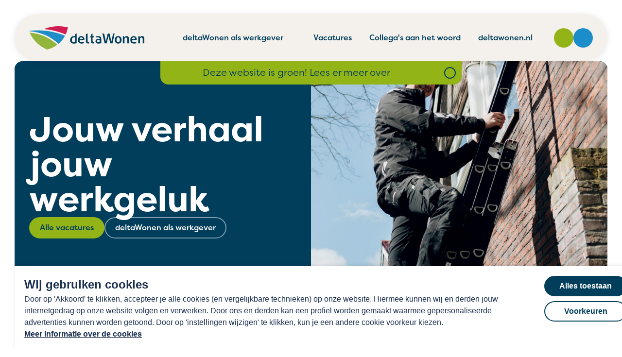

--- FILE ---
content_type: text/html; charset=UTF-8
request_url: https://werkenbijdeltawonen.nl/
body_size: 27107
content:
<!doctype html>
<html lang="nl" data-theme="default" class="fontsize-default">
<head>
    <meta charset="utf-8">
    <meta name="viewport" content="width=device-width, initial-scale=1">
    <link rel="apple-touch-icon" sizes="180x180" href="/apple-touch-icon.png">
    <link rel="icon" type="image/png" sizes="32x32" href="/favicon-32x32.png">
    <link rel="icon" type="image/png" sizes="16x16" href="/favicon-16x16.png">
    <link rel="manifest" href="/site.webmanifest">
    <link rel="mask-icon" href="/safari-pinned-tab.svg" color="#003e5c">
    <meta name="msapplication-TileColor" content="#f4f1ed">
    <meta name="theme-color" content="#f4f1ed">

    <!-- CSRF Token -->
    <meta name="csrf-token" content="jOoEe33ccGFZ7Yk7mPi0Z1EZVJ7sJySmZSTWFpjZ">

    
            <title>Jouw verhaal, jouw werkgeluk | Werken bij deltaWonen</title>
<meta name="description" content="Samen bouwen we aan de ruimte voor woon-, leef-, en werkgeluk. Bouw je met ons mee? Ontdek onze vacatures en pak jouw regie!">
<meta name="robots" content="">

    
            <meta property="og:type" content="website">
<meta property="og:title" content="Jouw verhaal, jouw werkgeluk"/>
<meta property="og:description" content="Samen bouwen we aan de ruimte voor woon-, leef-, en werkgeluk. Bouw je met ons mee? Ontdek onze vacatures en pak jouw regie!"/>
<meta property="og:url" content="https://werkenbijdeltawonen.nl"/>
    <meta property="og:image" content="https://werkenbijdeltawonen.nl/file/66/werken-bij-website.jpg"/>
    
    
    <link rel='stylesheet' type='text/css' href='https://werkenbijdeltawonen.nl/vendor/liberiser/cookie-consent.css'>

    <style >[wire\:loading], [wire\:loading\.delay], [wire\:loading\.inline-block], [wire\:loading\.inline], [wire\:loading\.block], [wire\:loading\.flex], [wire\:loading\.table], [wire\:loading\.grid], [wire\:loading\.inline-flex] {display: none;}[wire\:loading\.delay\.shortest], [wire\:loading\.delay\.shorter], [wire\:loading\.delay\.short], [wire\:loading\.delay\.long], [wire\:loading\.delay\.longer], [wire\:loading\.delay\.longest] {display:none;}[wire\:offline] {display: none;}[wire\:dirty]:not(textarea):not(input):not(select) {display: none;}input:-webkit-autofill, select:-webkit-autofill, textarea:-webkit-autofill {animation-duration: 50000s;animation-name: livewireautofill;}@keyframes livewireautofill { from {} }</style>
    <link rel="stylesheet" href="/css/app.css?id=31c09caaa6f3baa3e42bde15a1346f41">
    
    </head>

<body
    x-data="{ show_job_alert_modal: false }"
    @showjobalertmodal.window="show_job_alert_modal = event.detail.show"
    class="min-h-screen w-screen overflow-x-hidden flex flex-col gap-y-5 lg:gap-y-8 p-[20px] xl:p-[30px]"
>
            <section class="cookie-consent cc-banner">
        <div class="cc-banner-container">
            <div class="cc-top">
                <div class="cc-top-group">
                    <div class="cc-top-content">
                        <h2 class="cc-top-title">
                            Wij gebruiken cookies                        </h2>
                        <p class="cc-top-text">
                                Door op 'Akkoord' te klikken, accepteer je alle cookies (en vergelijkbare technieken) op onze website.
    Hiermee kunnen wij en derden jouw internetgedrag op onze website volgen en verwerken.
    Door ons en derden kan een profiel worden gemaakt waarmee gepersonaliseerde advertenties kunnen worden getoond.
    Door op 'instellingen wijzigen' te klikken, kun je een andere cookie voorkeur kiezen.
                                                            <a class="cc-link" href="https://werkenbijdeltawonen.nl/cookies">
                                    Meer informatie over de cookies                                </a>
                                                    </p>
                    </div>
                    <form method="post" action="https://werkenbijdeltawonen.nl/cookies" onsubmit="submit.disabled = true">
                        <input type="hidden" name="_token" value="jOoEe33ccGFZ7Yk7mPi0Z1EZVJ7sJySmZSTWFpjZ" autocomplete="off">
                                                    <input type="hidden" name="cookie_consent_types[]" value="functional">
                                                    <input type="hidden" name="cookie_consent_types[]" value="analysis">
                                                    <input type="hidden" name="cookie_consent_types[]" value="tracking">
                        
                        <div class="cc-top-buttons">
                            <button class="cc-button submit" type="submit">
                                Alles toestaan                            </button>
                            <button class="cc-button" name="submit" type="button" id="js-cookie-settings-button" aria-expanded="false">
                                Voorkeuren                            </button>
                        </div>
                    </form>
                </div>
            </div>

            <form method="post" action="https://werkenbijdeltawonen.nl/cookies" id="cc-settings-form" onsubmit="submit.disabled = true">
                <input type="hidden" name="_token" value="jOoEe33ccGFZ7Yk7mPi0Z1EZVJ7sJySmZSTWFpjZ" autocomplete="off">
                <fieldset class="cc-settings" id="js-cookie-settings-container" style="display: none;">
                    <legend>Cookievoorkeuren</legend>
                    <ul class="cc-options-container">
                                                    <li>
                                <div class="cc-setting-option js-cookie-setting-button   cc-setting-selected ">
    <h3 class="cc-setting-title">
        Functionele cookies
        <label class="switch  disabled ">
            <input
                type="checkbox"
                name="cookie_consent_types[]"
                value="functional"
                aria-label="Functionele cookies"
                class="js-cookie-setting-button-input"
                 checked="checked"                  tabindex="-1" disabled="disabled"             >
            <span class="slider round"></span>
        </label>
    </h3>

    <p class="cc-setting-text">
        Functionele cookies die zorgen voor een goed werkende website. Functionele cookies zijn altijd verplicht.
                    <strong>Functionele cookies zijn altijd verplicht.</strong>
            </p>
</div>
                            </li>
                                                    <li>
                                <div class="cc-setting-option js-cookie-setting-button  js-cookie-toggleable  ">
    <h3 class="cc-setting-title">
        Analytische cookies
        <label class="switch ">
            <input
                type="checkbox"
                name="cookie_consent_types[]"
                value="analysis"
                aria-label="Analytische cookies"
                class="js-cookie-setting-button-input"
                                            >
            <span class="slider round"></span>
        </label>
    </h3>

    <p class="cc-setting-text">
        Analytische cookies die zorgen voor een goed werkende website. Jouw internetgedrag wordt gedeeld met DeltaWonen Werken Bij.
            </p>
</div>
                            </li>
                                                    <li>
                                <div class="cc-setting-option js-cookie-setting-button  js-cookie-toggleable  ">
    <h3 class="cc-setting-title">
        Tracking cookies
        <label class="switch ">
            <input
                type="checkbox"
                name="cookie_consent_types[]"
                value="tracking"
                aria-label="Tracking cookies"
                class="js-cookie-setting-button-input"
                                            >
            <span class="slider round"></span>
        </label>
    </h3>

    <p class="cc-setting-text">
        Tracking cookies die zorgen voor een goed werkende website. Jouw internetgedrag wordt gedeeld met DeltaWonen Werken Bij en derden die cookies plaatsen.
            </p>
</div>
                            </li>
                                            </ul>

                    <div class="cc-settings-buttons">
                        <button class="cc-button submit" name="submit" type="submit">
                            Opslaan                        </button>
                    </div>
                </fieldset>
            </form>
        </div>
    </section>

    <script>
    document.addEventListener('DOMContentLoaded', (event) => {
        let container = document.getElementById('js-cookie-settings-container');
        let settingsButton = document.getElementById('js-cookie-settings-button');

        if(settingsButton) {
            settingsButton.addEventListener('click', () => {
                container.style.display = container.style.display === 'none' ? 'flex' : 'none';

                if(settingsButton.getAttribute('aria-expanded') === 'true') {
                    settingsButton.setAttribute('aria-expanded', false);
                } else {
                    settingsButton.setAttribute('aria-expanded', true);
                }
            });
        }

        const checkboxes = document.querySelectorAll('#cc-settings-form .js-cookie-setting-button.js-cookie-toggleable');

        for (let i = 0; i < checkboxes.length; i++) {
            let button = checkboxes[i];

            button.addEventListener('click', (event) => {
                let input = button.querySelector('.js-cookie-setting-button-input');

                button.classList.toggle('cc-setting-selected');

                input.checked = button.classList.contains('cc-setting-selected');
            });
        }
    })

    function selectAll(event) {
        document.querySelectorAll('#cc-settings-form input[type="checkbox"]').forEach(function (input) {
            input.checked = true;
        })
    }
</script>
    
    
    <header class="sticky w-full max-w-[1612px] mx-auto flex flex-col bg-creme z-30 top-[20px] xl:top-[30px] rounded-full shadow-lg-center z-20">
    <a class="skip-link -bottom-5 left-5 transform translate-y-full" href="#main-content">
        Sla het menu over
    </a>

    <div class="flex flex-row gap-x-2.5 items-center justify-between py-[10px] px-[16px] xl:py-[24px] xl:px-[30px]">
        <a href="/" aria-label="Homepagina deltaWonen Werken Bij">
            <img src="https://werkenbijdeltawonen.nl/assets/logo.svg" class="h-12" alt="">
        </a>

                    <nav class="hidden lg:flex lg:items-center gap-2.5">
                <ul class="list-none flex flex-row items-center gap-2 pl-0">
                        <li class="relative">
                <span
                    class="js-toggle-submenu font-heading font-semibold flex lg:inline-flex items-center py-4 lg:py-2 lg:px-4 cursor-pointer underline underline-offset-4 decoration-2 decoration-transparent hover:decoration-current transition duration-150 ease-in-out text-dark-blue"
                    tabindex="0"
                    aria-expanded="false"
                    role="button"
                >
                    deltaWonen als werkgever

                    <span class="svg-icon relative inline-flex self-center h-5 w-5 ml-2">
    <svg aria-hidden="true" viewBox="0 0 24 24" fill="none" xmlns="http://www.w3.org/2000/svg">
<path d="M11.2 16.8332L3.3 8.6332C2.9 8.1332 2.9 7.4332 3.4 7.0332C3.7 6.6332 4.4 6.6332 4.9 7.0332L12 14.3332L19.1 7.0332C19.5 6.5332 20.3 6.5332 20.7 7.0332C21.1 7.5332 21.1 8.2332 20.7 8.7332L12.8 16.9332C12.6 17.1332 12.3 17.2332 12 17.2332C11.7 17.2332 11.4 17.0332 11.2 16.8332Z" fill="currentColor"/>
</svg>

</span>
                </span>

                <ul class="list-none js-submenu relative flex-col gap-1.5 pl-4 mb-2 lg:gap-3 lg:absolute lg:min-w-full lg:right-0 lg:bottom-[-20px] xl:bottom-[-45px] lg:transform lg:translate-y-full lg:bg-creme lg:rounded-xl lg:shadow-lg lg:p-4 lg:mb-0">
    
                        <li>
                <a
                    href="https://werkenbijdeltawonen.nl/als-werkgever"
                    class="font-heading flex py-1.5 underline underline-offset-4 decoration-2 decoration-transparent transition duration-150 ease-in-out text-dark-blue  hover:decoration-current font-normal "
                                                        >
                    deltaWonen als werkgever

                                    </a>
            </li>
            
            <li>
            <a
                href="https://werkenbijdeltawonen.nl/het-sollicitatieproces"
                class="font-heading flex py-1.5 underline underline-offset-4 decoration-2 decoration-transparent transition duration-150 ease-in-out text-dark-blue  hover:decoration-current font-normal "
                                            >
                Het sollicitatieproces

                            </a>
        </li>
            <li>
            <a
                href="https://werkenbijdeltawonen.nl/over-deltawonen"
                class="font-heading flex py-1.5 underline underline-offset-4 decoration-2 decoration-transparent transition duration-150 ease-in-out text-dark-blue  hover:decoration-current font-normal "
                                            >
                Over deltaWonen

                            </a>
        </li>
            <li>
            <a
                href="https://werkenbijdeltawonen.nl/file/96/organogram-structuur-dW_06-01-26.pdf"
                class="font-heading flex py-1.5 underline underline-offset-4 decoration-2 decoration-transparent transition duration-150 ease-in-out text-dark-blue  hover:decoration-current font-normal "
                                                    target="_blank"
                    rel="noopener"
                    aria-label="Organogram, wordt geopend in een nieuw tabblad"
                            >
                Organogram

                                    <span class="svg-icon relative inline-flex self-center text-current h-5 w-5 ml-1.5">
    <svg aria-hidden="true" viewBox="0 0 24 24" fill="none" xmlns="http://www.w3.org/2000/svg">
<path fill-rule="evenodd" clip-rule="evenodd" d="M5 7C4.73478 7 4.48043 7.10536 4.29289 7.29289C4.10536 7.48043 4 7.73478 4 8V19C4 19.2652 4.10536 19.5196 4.29289 19.7071C4.48043 19.8946 4.73478 20 5 20H16C16.2652 20 16.5196 19.8946 16.7071 19.7071C16.8946 19.5196 17 19.2652 17 19V13C17 12.4477 17.4477 12 18 12C18.5523 12 19 12.4477 19 13V19C19 19.7957 18.6839 20.5587 18.1213 21.1213C17.5587 21.6839 16.7957 22 16 22H5C4.20435 22 3.44129 21.6839 2.87868 21.1213C2.31607 20.5587 2 19.7956 2 19V8C2 7.20435 2.31607 6.44129 2.87868 5.87868C3.44129 5.31607 4.20435 5 5 5H11C11.5523 5 12 5.44772 12 6C12 6.55228 11.5523 7 11 7H5Z" fill="currentColor"/>
<path fill-rule="evenodd" clip-rule="evenodd" d="M14 3C14 2.44772 14.4477 2 15 2H21C21.5523 2 22 2.44772 22 3V9C22 9.55228 21.5523 10 21 10C20.4477 10 20 9.55228 20 9V4H15C14.4477 4 14 3.55228 14 3Z" fill="currentColor"/>
<path fill-rule="evenodd" clip-rule="evenodd" d="M21.7071 2.29289C22.0976 2.68342 22.0976 3.31658 21.7071 3.70711L10.7071 14.7071C10.3166 15.0976 9.68342 15.0976 9.29289 14.7071C8.90237 14.3166 8.90237 13.6834 9.29289 13.2929L20.2929 2.29289C20.6834 1.90237 21.3166 1.90237 21.7071 2.29289Z" fill="currentColor"/>
</svg>

</span>
                            </a>
        </li>
    </ul>
            </li>
                                <li class="relative">
                <a
                    class="font-heading font-semibold flex lg:inline-flex py-4 lg:py-2 lg:px-4 underline underline-offset-4 decoration-2 decoration-transparent transition duration-150 ease-in-out text-dark-blue  lg:border-2 lg:border-transparent hover:decoration-current "
                    href="https://werkenbijdeltawonen.nl/vacatures"
                                                        >
                    Vacatures

                                    </a>
            </li>
                                <li class="relative">
                <a
                    class="font-heading font-semibold flex lg:inline-flex py-4 lg:py-2 lg:px-4 underline underline-offset-4 decoration-2 decoration-transparent transition duration-150 ease-in-out text-dark-blue  lg:border-2 lg:border-transparent hover:decoration-current "
                    href="https://werkenbijdeltawonen.nl/verhalen"
                                                        >
                    Collega&#039;s aan het woord

                                    </a>
            </li>
                                <li class="relative">
                <a
                    class="font-heading font-semibold flex lg:inline-flex py-4 lg:py-2 lg:px-4 underline underline-offset-4 decoration-2 decoration-transparent transition duration-150 ease-in-out text-dark-blue  lg:border-2 lg:border-transparent hover:decoration-current "
                    href="https://www.deltawonen.nl/"
                                                                target="_blank"
                        rel="noopener"
                        aria-label="deltawonen.nl, wordt geopend in een nieuw tabblad"
                                    >
                    deltawonen.nl

                                            <span class="svg-icon relative inline-flex self-center text-current h-5 w-5 ml-1.5">
    <svg aria-hidden="true" viewBox="0 0 24 24" fill="none" xmlns="http://www.w3.org/2000/svg">
<path fill-rule="evenodd" clip-rule="evenodd" d="M5 7C4.73478 7 4.48043 7.10536 4.29289 7.29289C4.10536 7.48043 4 7.73478 4 8V19C4 19.2652 4.10536 19.5196 4.29289 19.7071C4.48043 19.8946 4.73478 20 5 20H16C16.2652 20 16.5196 19.8946 16.7071 19.7071C16.8946 19.5196 17 19.2652 17 19V13C17 12.4477 17.4477 12 18 12C18.5523 12 19 12.4477 19 13V19C19 19.7957 18.6839 20.5587 18.1213 21.1213C17.5587 21.6839 16.7957 22 16 22H5C4.20435 22 3.44129 21.6839 2.87868 21.1213C2.31607 20.5587 2 19.7956 2 19V8C2 7.20435 2.31607 6.44129 2.87868 5.87868C3.44129 5.31607 4.20435 5 5 5H11C11.5523 5 12 5.44772 12 6C12 6.55228 11.5523 7 11 7H5Z" fill="currentColor"/>
<path fill-rule="evenodd" clip-rule="evenodd" d="M14 3C14 2.44772 14.4477 2 15 2H21C21.5523 2 22 2.44772 22 3V9C22 9.55228 21.5523 10 21 10C20.4477 10 20 9.55228 20 9V4H15C14.4477 4 14 3.55228 14 3Z" fill="currentColor"/>
<path fill-rule="evenodd" clip-rule="evenodd" d="M21.7071 2.29289C22.0976 2.68342 22.0976 3.31658 21.7071 3.70711L10.7071 14.7071C10.3166 15.0976 9.68342 15.0976 9.29289 14.7071C8.90237 14.3166 8.90237 13.6834 9.29289 13.2929L20.2929 2.29289C20.6834 1.90237 21.3166 1.90237 21.7071 2.29289Z" fill="currentColor"/>
</svg>

</span>
                                    </a>
            </li>
            </ul>

                <a
    href="/zoeken"
    class="inline-flex items-center justify-center shrink-0 h-[40px] w-[40px] rounded-full bg-custom-green text-white hover:bg-custom-green/80 transition-color duration-150 ease-in-out"
    aria-label="Zoeken"
>
    <span class="svg-icon relative inline-flex self-center h-5 w-5">
    <svg aria-hidden="true" viewBox="0 0 24 24" fill="none" xmlns="http://www.w3.org/2000/svg">
<path d="M10.9 17.7C7.3 17.7 4.3 14.7 4.3 11C4.3 7.3 7.2 4.3 10.9 4.3C14.6 4.3 17.5 7.3 17.5 11C17.5 14.7 14.5 17.7 10.9 17.7ZM17.9 16.5C19 15 19.7 13.1 19.7 11C19.7 6.1 15.8 2 10.8 2C6 2 2 6 2 11C2 15.9 5.9 20 10.9 20C12.9 20 14.8 19.3 16.3 18.2L20.1 21.7C20.3 21.9 20.6 22 20.9 22C21.2 22 21.5 21.9 21.7 21.7C22.1 21.2 22.1 20.5 21.7 20L17.9 16.5Z" fill="currentColor"/>
</svg>

</span>
</a>

                <button
                    class="js-wcag-menu-button js-toggle-wcag-modal inline-flex items-center justify-center shrink-0 h-[40px] w-[40px] rounded-full bg-deep-blue text-white hover:bg-dark-blue transition-color duration-150 ease-in-out"
                    aria-label="Open het toegankelijkheidsmenu"
                >
                    <span class="svg-icon relative inline-flex self-center items-center justify-center h-5 w-5">
    <svg aria-hidden="true" viewBox="0 0 30 34" fill="none" xmlns="http://www.w3.org/2000/svg">
<path d="M29.6667 8.66667C29.5 7.66667 28.5 7.16667 27.6667 7.33333C23.5 8.33333 19.1667 8.66667 15 8.66667C10.8333 8.66667 6.50001 8.33333 2.50001 7.33333C1.50001 7.16667 0.666675 7.66667 0.333341 8.66667C0.166675 9.5 0.666674 10.5 1.66667 10.6667C4.33334 11.3333 7.16668 11.8333 10 12V32C10 32.8333 10.6667 33.6667 11.6667 33.6667C12.6667 33.6667 13.3333 32.8333 13.3333 32V23.6667H16.6667V32C16.6667 32.8333 17.3333 33.6667 18.3333 33.6667C19.3333 33.6667 20 32.8333 20 32V12C22.6667 11.8333 25.6667 11.3333 28.3333 10.6667C29.1667 10.5 29.8333 9.66667 29.6667 8.66667ZM15 7C16.8333 7 18.3333 5.5 18.3333 3.66667C18.3333 1.83333 16.8333 0.333332 15 0.333332C13.1667 0.333332 11.6667 1.83333 11.6667 3.66667C11.6667 5.5 13.1667 7 15 7Z" fill="currentColor"/>
</svg>

</span>
                </button>
            </nav>
        
        <div class="mobile-menu flex flex-row flex-nowrap gap-2.5 items-center lg:hidden">
            <a
    href="/zoeken"
    class="inline-flex items-center justify-center shrink-0 h-[40px] w-[40px] rounded-full bg-custom-green text-white hover:bg-custom-green/80 transition-color duration-150 ease-in-out"
    aria-label="Zoeken"
>
    <span class="svg-icon relative inline-flex self-center h-5 w-5">
    <svg aria-hidden="true" viewBox="0 0 24 24" fill="none" xmlns="http://www.w3.org/2000/svg">
<path d="M10.9 17.7C7.3 17.7 4.3 14.7 4.3 11C4.3 7.3 7.2 4.3 10.9 4.3C14.6 4.3 17.5 7.3 17.5 11C17.5 14.7 14.5 17.7 10.9 17.7ZM17.9 16.5C19 15 19.7 13.1 19.7 11C19.7 6.1 15.8 2 10.8 2C6 2 2 6 2 11C2 15.9 5.9 20 10.9 20C12.9 20 14.8 19.3 16.3 18.2L20.1 21.7C20.3 21.9 20.6 22 20.9 22C21.2 22 21.5 21.9 21.7 21.7C22.1 21.2 22.1 20.5 21.7 20L17.9 16.5Z" fill="currentColor"/>
</svg>

</span>
</a>

            <button
                class="js-wcag-menu-button js-toggle-wcag-modal inline-flex items-center justify-center h-[40px] w-[40px] rounded-full bg-deep-blue text-white hover:bg-dark-blue transition-color duration-150 ease-in-out"
                aria-label="Open het toegankelijkheidsmenu"
            >
                <span class="svg-icon relative inline-flex self-center h-5 w-5">
    <svg aria-hidden="true" viewBox="0 0 30 34" fill="none" xmlns="http://www.w3.org/2000/svg">
<path d="M29.6667 8.66667C29.5 7.66667 28.5 7.16667 27.6667 7.33333C23.5 8.33333 19.1667 8.66667 15 8.66667C10.8333 8.66667 6.50001 8.33333 2.50001 7.33333C1.50001 7.16667 0.666675 7.66667 0.333341 8.66667C0.166675 9.5 0.666674 10.5 1.66667 10.6667C4.33334 11.3333 7.16668 11.8333 10 12V32C10 32.8333 10.6667 33.6667 11.6667 33.6667C12.6667 33.6667 13.3333 32.8333 13.3333 32V23.6667H16.6667V32C16.6667 32.8333 17.3333 33.6667 18.3333 33.6667C19.3333 33.6667 20 32.8333 20 32V12C22.6667 11.8333 25.6667 11.3333 28.3333 10.6667C29.1667 10.5 29.8333 9.66667 29.6667 8.66667ZM15 7C16.8333 7 18.3333 5.5 18.3333 3.66667C18.3333 1.83333 16.8333 0.333332 15 0.333332C13.1667 0.333332 11.6667 1.83333 11.6667 3.66667C11.6667 5.5 13.1667 7 15 7Z" fill="currentColor"/>
</svg>

</span>
            </button>

            <button
                class="js-toggle-mobile-menu js-mobile-menu-button inline-flex items-center justify-center h-[40px] w-[40px] rounded-full bg-creme text-dark-blue border-2 border-dark-blue/50 hover:border-dark-blue transition-color duration-150 ease-in-out"
                aria-label="Navigatiemenu openen"
                aria-expanded="false"
            >
                <span class="svg-icon relative inline-flex self-center h-5 w-5">
    <svg aria-hidden="true" viewBox="0 0 24 24" fill="none" xmlns="http://www.w3.org/2000/svg">
    <path fill-rule="evenodd" clip-rule="evenodd" d="M2 12C2 11.4477 2.44772 11 3 11H21C21.5523 11 22 11.4477 22 12C22 12.5523 21.5523 13 21 13H3C2.44772 13 2 12.5523 2 12Z" fill="currentColor"/>
    <path fill-rule="evenodd" clip-rule="evenodd" d="M2 6C2 5.44772 2.44772 5 3 5H21C21.5523 5 22 5.44772 22 6C22 6.55228 21.5523 7 21 7H3C2.44772 7 2 6.55228 2 6Z" fill="currentColor"/>
    <path fill-rule="evenodd" clip-rule="evenodd" d="M2 18C2 17.4477 2.44772 17 3 17H21C21.5523 17 22 17.4477 22 18C22 18.5523 21.5523 19 21 19H3C2.44772 19 2 18.5523 2 18Z" fill="currentColor"/>
</svg>

</span>
            </button>
        </div>
    </div>

    <section
        class="js-mobile-menu fixed top-0 right-0 h-full w-full text-dark-blue lg:hidden"
        role="dialog"
        aria-modal="false"
    >
        <div class="flex flex-row h-full w-full bg-white/80">
            <div class="js-toggle-mobile-menu flex flex-shrink-1 h-full w-full"></div>

            <div class="mobile-menu-sidebar flex flex-col flex-shrink-0 h-full w-full overflow-y-auto p-[20px] max-w-[380px] bg-creme">
                <div class="js-loop-mobile-menu" tabindex="0"></div>

                <button class="btn leading-5 js-toggle-mobile-menu js-close-mobile-menu btn btn-secondary btn-small inline-flex self-end" aria-label="Navigatiemenu sluiten"
                        type="button" >
        Sluiten

                    <span class="svg-icon relative inline-flex self-center h-5 w-5 ml-2">
    <svg aria-hidden="true" xmlns="http://www.w3.org/2000/svg" viewBox="0 0 24 24" fill="currentColor"><path d="M0 0h24v24H0V0z" fill="none"/><path d="M18.3 5.71c-.39-.39-1.02-.39-1.41 0L12 10.59 7.11 5.7c-.39-.39-1.02-.39-1.41 0-.39.39-.39 1.02 0 1.41L10.59 12 5.7 16.89c-.39.39-.39 1.02 0 1.41.39.39 1.02.39 1.41 0L12 13.41l4.89 4.89c.39.39 1.02.39 1.41 0 .39-.39.39-1.02 0-1.41L13.41 12l4.89-4.89c.38-.38.38-1.02 0-1.4z"/></svg>

</span>
            </button>

                <div class="flex flex-col flex-grow justify-between gap-5 mt-5">
                    <nav class="flex flex-col">
                        <h2 class="font-heading font-bold text-2xl md:text-3xl lg:text-4xl">
                            Menu
                        </h2>

                        <ul class="list-none flex flex-col pl-0 mt-3">
                        <li class="relative">
                <span
                    class="js-toggle-submenu font-heading font-semibold flex lg:inline-flex items-center py-4 lg:py-2 lg:px-4 cursor-pointer underline underline-offset-4 decoration-2 decoration-transparent hover:decoration-current transition duration-150 ease-in-out text-dark-blue"
                    tabindex="0"
                    aria-expanded="false"
                    role="button"
                >
                    deltaWonen als werkgever

                    <span class="svg-icon relative inline-flex self-center h-5 w-5 ml-2">
    <svg aria-hidden="true" viewBox="0 0 24 24" fill="none" xmlns="http://www.w3.org/2000/svg">
<path d="M11.2 16.8332L3.3 8.6332C2.9 8.1332 2.9 7.4332 3.4 7.0332C3.7 6.6332 4.4 6.6332 4.9 7.0332L12 14.3332L19.1 7.0332C19.5 6.5332 20.3 6.5332 20.7 7.0332C21.1 7.5332 21.1 8.2332 20.7 8.7332L12.8 16.9332C12.6 17.1332 12.3 17.2332 12 17.2332C11.7 17.2332 11.4 17.0332 11.2 16.8332Z" fill="currentColor"/>
</svg>

</span>
                </span>

                <ul class="list-none js-submenu relative flex-col gap-1.5 pl-4 mb-2 lg:gap-3 lg:absolute lg:min-w-full lg:right-0 lg:bottom-[-20px] xl:bottom-[-45px] lg:transform lg:translate-y-full lg:bg-creme lg:rounded-xl lg:shadow-lg lg:p-4 lg:mb-0">
    
                        <li>
                <a
                    href="https://werkenbijdeltawonen.nl/als-werkgever"
                    class="font-heading flex py-1.5 underline underline-offset-4 decoration-2 decoration-transparent transition duration-150 ease-in-out text-dark-blue  hover:decoration-current font-normal "
                                                        >
                    deltaWonen als werkgever

                                    </a>
            </li>
            
            <li>
            <a
                href="https://werkenbijdeltawonen.nl/het-sollicitatieproces"
                class="font-heading flex py-1.5 underline underline-offset-4 decoration-2 decoration-transparent transition duration-150 ease-in-out text-dark-blue  hover:decoration-current font-normal "
                                            >
                Het sollicitatieproces

                            </a>
        </li>
            <li>
            <a
                href="https://werkenbijdeltawonen.nl/over-deltawonen"
                class="font-heading flex py-1.5 underline underline-offset-4 decoration-2 decoration-transparent transition duration-150 ease-in-out text-dark-blue  hover:decoration-current font-normal "
                                            >
                Over deltaWonen

                            </a>
        </li>
            <li>
            <a
                href="https://werkenbijdeltawonen.nl/file/96/organogram-structuur-dW_06-01-26.pdf"
                class="font-heading flex py-1.5 underline underline-offset-4 decoration-2 decoration-transparent transition duration-150 ease-in-out text-dark-blue  hover:decoration-current font-normal "
                                                    target="_blank"
                    rel="noopener"
                    aria-label="Organogram, wordt geopend in een nieuw tabblad"
                            >
                Organogram

                                    <span class="svg-icon relative inline-flex self-center text-current h-5 w-5 ml-1.5">
    <svg aria-hidden="true" viewBox="0 0 24 24" fill="none" xmlns="http://www.w3.org/2000/svg">
<path fill-rule="evenodd" clip-rule="evenodd" d="M5 7C4.73478 7 4.48043 7.10536 4.29289 7.29289C4.10536 7.48043 4 7.73478 4 8V19C4 19.2652 4.10536 19.5196 4.29289 19.7071C4.48043 19.8946 4.73478 20 5 20H16C16.2652 20 16.5196 19.8946 16.7071 19.7071C16.8946 19.5196 17 19.2652 17 19V13C17 12.4477 17.4477 12 18 12C18.5523 12 19 12.4477 19 13V19C19 19.7957 18.6839 20.5587 18.1213 21.1213C17.5587 21.6839 16.7957 22 16 22H5C4.20435 22 3.44129 21.6839 2.87868 21.1213C2.31607 20.5587 2 19.7956 2 19V8C2 7.20435 2.31607 6.44129 2.87868 5.87868C3.44129 5.31607 4.20435 5 5 5H11C11.5523 5 12 5.44772 12 6C12 6.55228 11.5523 7 11 7H5Z" fill="currentColor"/>
<path fill-rule="evenodd" clip-rule="evenodd" d="M14 3C14 2.44772 14.4477 2 15 2H21C21.5523 2 22 2.44772 22 3V9C22 9.55228 21.5523 10 21 10C20.4477 10 20 9.55228 20 9V4H15C14.4477 4 14 3.55228 14 3Z" fill="currentColor"/>
<path fill-rule="evenodd" clip-rule="evenodd" d="M21.7071 2.29289C22.0976 2.68342 22.0976 3.31658 21.7071 3.70711L10.7071 14.7071C10.3166 15.0976 9.68342 15.0976 9.29289 14.7071C8.90237 14.3166 8.90237 13.6834 9.29289 13.2929L20.2929 2.29289C20.6834 1.90237 21.3166 1.90237 21.7071 2.29289Z" fill="currentColor"/>
</svg>

</span>
                            </a>
        </li>
    </ul>
            </li>
                                <li class="relative">
                <a
                    class="font-heading font-semibold flex lg:inline-flex py-4 lg:py-2 lg:px-4 underline underline-offset-4 decoration-2 decoration-transparent transition duration-150 ease-in-out text-dark-blue  lg:border-2 lg:border-transparent hover:decoration-current "
                    href="https://werkenbijdeltawonen.nl/vacatures"
                                                        >
                    Vacatures

                                    </a>
            </li>
                                <li class="relative">
                <a
                    class="font-heading font-semibold flex lg:inline-flex py-4 lg:py-2 lg:px-4 underline underline-offset-4 decoration-2 decoration-transparent transition duration-150 ease-in-out text-dark-blue  lg:border-2 lg:border-transparent hover:decoration-current "
                    href="https://werkenbijdeltawonen.nl/verhalen"
                                                        >
                    Collega&#039;s aan het woord

                                    </a>
            </li>
                                <li class="relative">
                <a
                    class="font-heading font-semibold flex lg:inline-flex py-4 lg:py-2 lg:px-4 underline underline-offset-4 decoration-2 decoration-transparent transition duration-150 ease-in-out text-dark-blue  lg:border-2 lg:border-transparent hover:decoration-current "
                    href="https://www.deltawonen.nl/"
                                                                target="_blank"
                        rel="noopener"
                        aria-label="deltawonen.nl, wordt geopend in een nieuw tabblad"
                                    >
                    deltawonen.nl

                                            <span class="svg-icon relative inline-flex self-center text-current h-5 w-5 ml-1.5">
    <svg aria-hidden="true" viewBox="0 0 24 24" fill="none" xmlns="http://www.w3.org/2000/svg">
<path fill-rule="evenodd" clip-rule="evenodd" d="M5 7C4.73478 7 4.48043 7.10536 4.29289 7.29289C4.10536 7.48043 4 7.73478 4 8V19C4 19.2652 4.10536 19.5196 4.29289 19.7071C4.48043 19.8946 4.73478 20 5 20H16C16.2652 20 16.5196 19.8946 16.7071 19.7071C16.8946 19.5196 17 19.2652 17 19V13C17 12.4477 17.4477 12 18 12C18.5523 12 19 12.4477 19 13V19C19 19.7957 18.6839 20.5587 18.1213 21.1213C17.5587 21.6839 16.7957 22 16 22H5C4.20435 22 3.44129 21.6839 2.87868 21.1213C2.31607 20.5587 2 19.7956 2 19V8C2 7.20435 2.31607 6.44129 2.87868 5.87868C3.44129 5.31607 4.20435 5 5 5H11C11.5523 5 12 5.44772 12 6C12 6.55228 11.5523 7 11 7H5Z" fill="currentColor"/>
<path fill-rule="evenodd" clip-rule="evenodd" d="M14 3C14 2.44772 14.4477 2 15 2H21C21.5523 2 22 2.44772 22 3V9C22 9.55228 21.5523 10 21 10C20.4477 10 20 9.55228 20 9V4H15C14.4477 4 14 3.55228 14 3Z" fill="currentColor"/>
<path fill-rule="evenodd" clip-rule="evenodd" d="M21.7071 2.29289C22.0976 2.68342 22.0976 3.31658 21.7071 3.70711L10.7071 14.7071C10.3166 15.0976 9.68342 15.0976 9.29289 14.7071C8.90237 14.3166 8.90237 13.6834 9.29289 13.2929L20.2929 2.29289C20.6834 1.90237 21.3166 1.90237 21.7071 2.29289Z" fill="currentColor"/>
</svg>

</span>
                                    </a>
            </li>
            </ul>
                    </nav>
                </div>

                <div class="js-loop-mobile-menu" tabindex="0"></div>
            </div>
        </div>
    </section>

    <div id="banner" class="w-full max-w-[620px] bg-custom-green rounded-t-2xl md:rounded-t-none rounded-b-2xl absolute bottom-0 left-1/2 transform -translate-x-1/2 translate-y-full -z-[1]">
        <div class="container max-w-container px-[10px] py-[7px] lg:px-[15px] lg:py-[10px]">
            <div class="flex flex-row items-start justify-center gap-5 pr-8">
                <div class="flex flex-row gap-2.5 items-start">
                    <a
                        href="https://werkenbijdeltawonen.nl/deze-website-is-groen"
                        class="group font-heading font-medium md:text-lg xl:text-xl leading-none min-h-[1.5rem] md:min-h-[1.75rem] flex flex-row items-center text-dark-blue underline underline-offset-4 decoration-2 decoration-transparent hover:decoration-dark-blue"
                        aria-label="Deze website is groen! Lees er meer over"
                    >
                        Deze website is groen! Lees er meer over
                        <span class="svg-icon relative h-4 md:h-5 w-4 md:w-5 md:mb-1 ml-2 inline-flex shrink-0">
    <svg aria-hidden="true" viewBox="0 0 24 24" fill="none" xmlns="http://www.w3.org/2000/svg">
<path d="M16.9 12.7336L8.69995 20.6336C8.19995 21.0336 7.49995 21.0336 7.09995 20.5336C6.69995 20.0336 6.59995 19.4336 6.99995 19.0336L14.3 11.9336L6.99995 4.83359C6.49995 4.43359 6.49995 3.63359 6.99995 3.23359C7.49995 2.83359 8.19995 2.83359 8.69995 3.23359L16.9 11.1336C17.1 11.3336 17.2 11.6336 17.2 11.9336C17.2 12.2336 17.1 12.5336 16.9 12.7336Z" fill="currentColor"/>
</svg>

</span>
                    </a>
                </div>

                <button
                    onclick="closeBanner()"
                    class="absolute right-2.5 h-6 lg:h-7 w-6 lg:w-7 inline-flex justify-center items-center shrink-0"
                    aria-label="Close notification bar"
                >
                    <span class="svg-icon relative h-6 w-6 rounded-full border-2 border-dark-blue text-dark-blue inline-flex shrink-0 self-center">
    <svg aria-hidden="true" xmlns="http://www.w3.org/2000/svg" viewBox="0 0 24 24" fill="currentColor"><path d="M0 0h24v24H0V0z" fill="none"/><path d="M18.3 5.71c-.39-.39-1.02-.39-1.41 0L12 10.59 7.11 5.7c-.39-.39-1.02-.39-1.41 0-.39.39-.39 1.02 0 1.41L10.59 12 5.7 16.89c-.39.39-.39 1.02 0 1.41.39.39 1.02.39 1.41 0L12 13.41l4.89 4.89c.39.39 1.02.39 1.41 0 .39-.39.39-1.02 0-1.41L13.41 12l4.89-4.89c.38-.38.38-1.02 0-1.4z"/></svg>

</span>
                </button>
            </div>
        </div>
    </div>

    </header>
    <section
    class="js-wcag-modal dark-bg fixed top-0 right-0 flex-grow w-full h-full z-40"
    role="dialog"
    aria-modal="false"
>
    <div class="flex flex-row h-full w-full bg-white/80">
        <div class="js-toggle-wcag-modal flex flex-shrink-1 h-full w-full"></div>

        <div class="wcag-modal-content flex flex-col flex-shrink-0 h-full lg:h-[calc(100%-40px)] lg:rounded-2xl lg:mt-[20px] lg:mr-[20px] w-full overflow-y-auto p-[20px] xl:p-[30px] max-w-[380px] lg:max-w-[705px] bg-dark-blue text-white">
            <div class="js-loop-tab-wcag-modal" tabindex="0"></div>

            <button class="btn leading-5 js-toggle-wcag-modal js-close-wcag-modal btn btn-outline-white btn-small inline-flex self-end" aria-label="Sluit toegankelijkheidsmenu"
                        type="button" >
        Sluiten

                    <span class="svg-icon relative inline-flex self-center h-5 w-5 ml-2">
    <svg aria-hidden="true" xmlns="http://www.w3.org/2000/svg" viewBox="0 0 24 24" fill="currentColor"><path d="M0 0h24v24H0V0z" fill="none"/><path d="M18.3 5.71c-.39-.39-1.02-.39-1.41 0L12 10.59 7.11 5.7c-.39-.39-1.02-.39-1.41 0-.39.39-.39 1.02 0 1.41L10.59 12 5.7 16.89c-.39.39-.39 1.02 0 1.41.39.39 1.02.39 1.41 0L12 13.41l4.89 4.89c.39.39 1.02.39 1.41 0 .39-.39.39-1.02 0-1.41L13.41 12l4.89-4.89c.38-.38.38-1.02 0-1.4z"/></svg>

</span>
            </button>

            <div class="flex flex-row flex-nowrap mt-5">
                <span class="inline-flex w-5 lg:w-6 mr-2 lg:mr-4 flex-shrink-0">
    <svg aria-hidden="true" viewBox="0 0 30 34" fill="none" xmlns="http://www.w3.org/2000/svg">
<path d="M29.6667 8.66667C29.5 7.66667 28.5 7.16667 27.6667 7.33333C23.5 8.33333 19.1667 8.66667 15 8.66667C10.8333 8.66667 6.50001 8.33333 2.50001 7.33333C1.50001 7.16667 0.666675 7.66667 0.333341 8.66667C0.166675 9.5 0.666674 10.5 1.66667 10.6667C4.33334 11.3333 7.16668 11.8333 10 12V32C10 32.8333 10.6667 33.6667 11.6667 33.6667C12.6667 33.6667 13.3333 32.8333 13.3333 32V23.6667H16.6667V32C16.6667 32.8333 17.3333 33.6667 18.3333 33.6667C19.3333 33.6667 20 32.8333 20 32V12C22.6667 11.8333 25.6667 11.3333 28.3333 10.6667C29.1667 10.5 29.8333 9.66667 29.6667 8.66667ZM15 7C16.8333 7 18.3333 5.5 18.3333 3.66667C18.3333 1.83333 16.8333 0.333332 15 0.333332C13.1667 0.333332 11.6667 1.83333 11.6667 3.66667C11.6667 5.5 13.1667 7 15 7Z" fill="currentColor"/>
</svg>

</span>
                <h2 class="font-heading font-bold text-2xl md:text-3xl lg:text-4xl overflow-hidden break-words">
                    Toegankelijkheid
                </h2>
            </div>

            <ul class="list-none pl-0 flex flex-col gap-10 h-auto mt-5 lg:mt-10">
                <li class="flex flex-col">
    <div class="flex flex-row flex-nowrap">
        <h3 class="text-lg">
            Contrast
        </h3>
    </div>

    <p class="mt-1">
        Vergroot het contrast voor een betere leesbaarheid
    </p>

    <form class="w-full">
        <fieldset class="w-full">
            <legend class="absolute opacity-0 pointer-events-none">
                Selecteer jouw contrastvoorkeur
            </legend>

            <div class="w-full grid lg:grid-cols-2 gap-2 mt-5">
                <label class="btn-wcag relative rounded-xl">
                    <div class="flex flex-row-reverse justify-between lg:flex-col w-full gap-y-3.5 pointer-events-none">
                        <div class="h-12 w-12 bg-white rounded-lg flex justify-center items-center z-20">
                            <span class="inline-flex w-4 text-dark-blue/60">
    <svg aria-hidden="true" viewBox="0 0 17 14" fill="none" xmlns="http://www.w3.org/2000/svg">
<path d="M10.333 12H0.333008V14H10.333V12ZM16.333 4H0.333008V6H16.333V4ZM0.333008 10H16.333V8H0.333008V10ZM0.333008 0V2H16.333V0H0.333008Z" fill="currentColor"/>
</svg>

</span>
                        </div>

                        <div class="flex flex-row items-center z-10">
                            <input
                                class="js-toggle-contrast"
                                data-contrast="default"
                                type="radio"
                                name="contrast_option"
                                value="Standaard Contrast"
                                checked
                            >

                            <div class="toggle-background"></div>

                            <span class="btn-wcag-title flex items-center text-left leading-5 pl-1.5">
                                Standaard
                            </span>
                        </div>
                    </div>
                </label>

                <label class="btn-wcag relative rounded-xl">
                    <div class="flex flex-row-reverse justify-between lg:flex-col w-full gap-y-3.5 pointer-events-none">
                        <div class="h-12 w-12 bg-white rounded-lg flex justify-center items-center z-20">
                            <span class="inline-flex w-4 text-dark-blue">
    <svg aria-hidden="true" viewBox="0 0 17 14" fill="none" xmlns="http://www.w3.org/2000/svg">
<path d="M10.333 12H0.333008V14H10.333V12ZM16.333 4H0.333008V6H16.333V4ZM0.333008 10H16.333V8H0.333008V10ZM0.333008 0V2H16.333V0H0.333008Z" fill="currentColor"/>
</svg>

</span>
                        </div>

                        <div class="flex flex-row items-center z-10">
                            <input
                                class="js-toggle-contrast"
                                data-contrast="high"
                                type="radio"
                                name="contrast_option"
                                value="Hoog contrast"
                            >

                            <div class="toggle-background"></div>

                            <span class="btn-wcag-title flex items-center text-left leading-5 pl-1.5">
                                Hoog contrast
                            </span>
                        </div>
                    </div>
                </label>
            </div>
        </fieldset>
    </form>
</li>
                <li class="flex flex-col">
    <div class="flex flex-row flex-nowrap">
        <h3 class="text-lg">
            Tekstgrootte
        </h3>
    </div>

    <p class="mt-1">
        Wijzig de tekstgrootte naar uw wensen
    </p>

    <form class="w-full">
        <fieldset class="w-full">
            <legend class="absolute opacity-0 pointer-events-none">
                Selecteer jouw voorkeur voor de lettergrootte
            </legend>

            <div class="grid lg:grid-cols-4 gap-2 mt-5 wcag-fontsize-options">
                <label class="btn-wcag relative rounded-xl">
                    <div class="flex flex-row-reverse justify-between lg:flex-col w-full gap-y-3.5 pointer-events-none">
                        <div class="h-12 w-12 bg-white rounded-lg flex justify-center items-center z-10">
                            <span class="inline-flex w-2.5 text-dark-blue">
    <svg aria-hidden="true" viewBox="0 0 8 11" fill="none" xmlns="http://www.w3.org/2000/svg">
<path d="M4.928 1.554C3.92933 1.554 3.164 1.86667 2.632 2.492C2.10933 3.108 1.848 3.96667 1.848 5.068C1.848 5.59067 1.90867 6.07133 2.03 6.51C2.16067 6.93933 2.34733 7.308 2.59 7.616C2.842 7.924 3.15 8.16667 3.514 8.344C3.88733 8.512 4.32133 8.596 4.816 8.596C5.124 8.596 5.39 8.58667 5.614 8.568C5.838 8.54 6.01533 8.50733 6.146 8.47V4.984H7.91V9.646C7.66733 9.73933 7.25667 9.842 6.678 9.954C6.09933 10.066 5.432 10.122 4.676 10.122C3.976 10.122 3.33667 10.01 2.758 9.786C2.17933 9.562 1.68467 9.23533 1.274 8.806C0.872667 8.37667 0.56 7.84933 0.336 7.224C0.112 6.59867 0 5.88 0 5.068C0 4.256 0.121333 3.53733 0.364 2.912C0.616 2.28667 0.956667 1.75933 1.386 1.33C1.81533 0.891334 2.31933 0.56 2.898 0.336C3.47667 0.112 4.09267 0 4.746 0C5.194 0 5.59067 0.0326667 5.936 0.0980003C6.29067 0.154 6.594 0.219333 6.846 0.294C7.098 0.368667 7.30333 0.448001 7.462 0.532001C7.63 0.616 7.74667 0.676666 7.812 0.714L7.28 2.156C7 1.988 6.65 1.848 6.23 1.736C5.81933 1.61467 5.38533 1.554 4.928 1.554Z" fill="currentColor"/>
</svg>

</span>
                        </div>

                        <div class="flex flex-row items-center">
                            <input
                                class="js-toggle-fontsize"
                                data-fontsize="default"
                                type="radio"
                                name="fontsize_option"
                                value="Tekstgrootte Standaard"
                                checked
                            >

                            <div class="toggle-background"></div>

                            <span class="btn-wcag-title flex items-center text-left leading-5 pl-1.5">
                                Standaard
                            </span>
                        </div>
                    </div>
                </label>

                <label class="btn-wcag relative rounded-xl">
                    <div class="flex flex-row-reverse justify-between lg:flex-col w-full gap-y-3.5 pointer-events-none">
                        <div class="h-12 w-12 bg-white rounded-lg flex justify-center items-center z-10">
                            <span class="inline-flex w-2.5 transform scale-[1.3] text-dark-blue">
    <svg aria-hidden="true" viewBox="0 0 8 11" fill="none" xmlns="http://www.w3.org/2000/svg">
<path d="M4.928 1.554C3.92933 1.554 3.164 1.86667 2.632 2.492C2.10933 3.108 1.848 3.96667 1.848 5.068C1.848 5.59067 1.90867 6.07133 2.03 6.51C2.16067 6.93933 2.34733 7.308 2.59 7.616C2.842 7.924 3.15 8.16667 3.514 8.344C3.88733 8.512 4.32133 8.596 4.816 8.596C5.124 8.596 5.39 8.58667 5.614 8.568C5.838 8.54 6.01533 8.50733 6.146 8.47V4.984H7.91V9.646C7.66733 9.73933 7.25667 9.842 6.678 9.954C6.09933 10.066 5.432 10.122 4.676 10.122C3.976 10.122 3.33667 10.01 2.758 9.786C2.17933 9.562 1.68467 9.23533 1.274 8.806C0.872667 8.37667 0.56 7.84933 0.336 7.224C0.112 6.59867 0 5.88 0 5.068C0 4.256 0.121333 3.53733 0.364 2.912C0.616 2.28667 0.956667 1.75933 1.386 1.33C1.81533 0.891334 2.31933 0.56 2.898 0.336C3.47667 0.112 4.09267 0 4.746 0C5.194 0 5.59067 0.0326667 5.936 0.0980003C6.29067 0.154 6.594 0.219333 6.846 0.294C7.098 0.368667 7.30333 0.448001 7.462 0.532001C7.63 0.616 7.74667 0.676666 7.812 0.714L7.28 2.156C7 1.988 6.65 1.848 6.23 1.736C5.81933 1.61467 5.38533 1.554 4.928 1.554Z" fill="currentColor"/>
</svg>

</span>
                        </div>

                        <div class="flex flex-row items-center">
                            <input
                                class="js-toggle-fontsize"
                                data-fontsize="m"
                                type="radio"
                                name="fontsize_option"
                                value="Tekstgrootte Medium"
                            >

                            <div class="toggle-background"></div>

                            <span class="btn-wcag-title flex items-center text-left leading-5 pl-1.5">
                                Medium
                            </span>
                        </div>
                    </div>
                </label>

                <label class="btn-wcag relative rounded-xl">
                    <div class="flex flex-row-reverse justify-between lg:flex-col w-full gap-y-3.5 pointer-events-none">
                        <div class="h-12 w-12 bg-white rounded-lg flex justify-center items-center z-10">
                            <span class="inline-flex w-2.5 transform scale-[1.6] text-dark-blue">
    <svg aria-hidden="true" viewBox="0 0 8 11" fill="none" xmlns="http://www.w3.org/2000/svg">
<path d="M4.928 1.554C3.92933 1.554 3.164 1.86667 2.632 2.492C2.10933 3.108 1.848 3.96667 1.848 5.068C1.848 5.59067 1.90867 6.07133 2.03 6.51C2.16067 6.93933 2.34733 7.308 2.59 7.616C2.842 7.924 3.15 8.16667 3.514 8.344C3.88733 8.512 4.32133 8.596 4.816 8.596C5.124 8.596 5.39 8.58667 5.614 8.568C5.838 8.54 6.01533 8.50733 6.146 8.47V4.984H7.91V9.646C7.66733 9.73933 7.25667 9.842 6.678 9.954C6.09933 10.066 5.432 10.122 4.676 10.122C3.976 10.122 3.33667 10.01 2.758 9.786C2.17933 9.562 1.68467 9.23533 1.274 8.806C0.872667 8.37667 0.56 7.84933 0.336 7.224C0.112 6.59867 0 5.88 0 5.068C0 4.256 0.121333 3.53733 0.364 2.912C0.616 2.28667 0.956667 1.75933 1.386 1.33C1.81533 0.891334 2.31933 0.56 2.898 0.336C3.47667 0.112 4.09267 0 4.746 0C5.194 0 5.59067 0.0326667 5.936 0.0980003C6.29067 0.154 6.594 0.219333 6.846 0.294C7.098 0.368667 7.30333 0.448001 7.462 0.532001C7.63 0.616 7.74667 0.676666 7.812 0.714L7.28 2.156C7 1.988 6.65 1.848 6.23 1.736C5.81933 1.61467 5.38533 1.554 4.928 1.554Z" fill="currentColor"/>
</svg>

</span>
                        </div>

                        <div class="flex flex-row items-center">
                            <input
                                class="js-toggle-fontsize"
                                data-fontsize="l"
                                type="radio"
                                name="fontsize_option"
                                value="Tekstgrootte Large"
                            >

                            <div class="toggle-background"></div>

                            <span class="btn-wcag-title flex items-center text-left leading-5 pl-1.5">
                                Large
                            </span>
                        </div>
                    </div>
                </label>

                <label class="btn-wcag relative rounded-xl">
                    <div class="flex flex-row-reverse justify-between lg:flex-col w-full gap-y-3.5 pointer-events-none">
                        <div class="h-12 w-12 bg-white rounded-lg flex justify-center items-center z-10">
                            <span class="inline-flex w-2.5 transform scale-[2] text-dark-blue">
    <svg aria-hidden="true" viewBox="0 0 8 11" fill="none" xmlns="http://www.w3.org/2000/svg">
<path d="M4.928 1.554C3.92933 1.554 3.164 1.86667 2.632 2.492C2.10933 3.108 1.848 3.96667 1.848 5.068C1.848 5.59067 1.90867 6.07133 2.03 6.51C2.16067 6.93933 2.34733 7.308 2.59 7.616C2.842 7.924 3.15 8.16667 3.514 8.344C3.88733 8.512 4.32133 8.596 4.816 8.596C5.124 8.596 5.39 8.58667 5.614 8.568C5.838 8.54 6.01533 8.50733 6.146 8.47V4.984H7.91V9.646C7.66733 9.73933 7.25667 9.842 6.678 9.954C6.09933 10.066 5.432 10.122 4.676 10.122C3.976 10.122 3.33667 10.01 2.758 9.786C2.17933 9.562 1.68467 9.23533 1.274 8.806C0.872667 8.37667 0.56 7.84933 0.336 7.224C0.112 6.59867 0 5.88 0 5.068C0 4.256 0.121333 3.53733 0.364 2.912C0.616 2.28667 0.956667 1.75933 1.386 1.33C1.81533 0.891334 2.31933 0.56 2.898 0.336C3.47667 0.112 4.09267 0 4.746 0C5.194 0 5.59067 0.0326667 5.936 0.0980003C6.29067 0.154 6.594 0.219333 6.846 0.294C7.098 0.368667 7.30333 0.448001 7.462 0.532001C7.63 0.616 7.74667 0.676666 7.812 0.714L7.28 2.156C7 1.988 6.65 1.848 6.23 1.736C5.81933 1.61467 5.38533 1.554 4.928 1.554Z" fill="currentColor"/>
</svg>

</span>
                        </div>

                        <div class="flex flex-row items-center">
                            <input
                                class="js-toggle-fontsize"
                                data-fontsize="xl"
                                type="radio"
                                name="fontsize_option"
                                value="Tekstgrootte Extra large"
                            >

                            <div class="toggle-background"></div>

                            <span class="btn-wcag-title flex items-center text-left leading-5 pl-1.5">
                                Extra large
                            </span>
                        </div>
                    </div>
                </label>
            </div>
        </fieldset>
    </form>
</li>
            </ul>
            <div class="js-loop-tab-wcag-modal" tabindex="0"></div>
        </div>
    </div>
</section>

    <div id="main-content" class="flex flex-col flex-grow w-full max-w-[1648px] mx-auto bg-dark-blue text-white rounded-2xl">
                        <main id="app" class="flex flex-grow">
            <section class="dark-bg w-full flex flex-col-reverse lg:flex-row lg:gap-5 rounded-t-2xl">
        <div class="w-full flex flex-col-reverse lg:flex-row lg:gap-5">
            <div class="relative w-full lg:w-1/2 p-[20px] lg:p-[30px] flex flex-col justify-center z-20">
                <div class="w-full max-w-container-1/2 mx-auto flex flex-col gap-5">
                    <h1 class="font-heading font-bold text-4xl md:text-5xl lg:text-6xl xl:text-7xl word-break">
                        Jouw verhaal jouw <span>werkgeluk</span>
                    </h1>

                                            <div class="flex flex-row flex-wrap gap-x-2.5 gap-y-1.5">
                                                                                                <a class="btn leading-5 btn-primary"
              href="https://werkenbijdeltawonen.nl/vacatures">
        Alle vacatures

            </a>
                                                            
                                                                                                <a class="btn leading-5 btn-outline-white"
              href="https://werkenbijdeltawonen.nl/als-werkgever">
        deltaWonen als werkgever

            </a>
                                                                                    </div>
                                    </div>
            </div>

            <div class="w-full lg:w-1/2">
                <div class="h-full w-full">
                    <figure
                        class="relative overflow-hidden h-full w-full  pb-[77%]  rounded-t-2xl lg:rounded-tl-none lg:rounded-bl-2xl">
                                                    <img
                                class="absolute h-full w-full object-cover z-0"
                                src="https://werkenbijdeltawonen.nl/file/2/Persoon%20op%20ladder.jpg"
                                alt=""
                                loading="lazy"
                            >
                        
                                            </figure>
                </div>
            </div>
        </div>
    </section>

    <section class="dark-bg pt-14 md:pt-20 pb-5 md:pb-10">
        <div class="relative container max-w-container">
            <h2 class="w-full  font-heading text-center font-bold text-4xl lg:text-5xl xl:text-6xl text-white">
                Uitgelichte vacatures
            </h2>
        </div>

        <div class="w-full max-w-[1172px] mt-[20px] mx-auto">
            <div class="swiper swiper-center-cards w-full">
                <ul class="swiper-wrapper list-none pl-0 px-5 pb-10">
                                            <li class="swiper-slide">
                            <article class="relative h-full w-full rounded-2xl border-2 flex flex-col group shadow-xl overflow-hidden justify-end transition-colors duration-150 ease-in-out bg-soft-purple text-dark-blue">
    <div class="w-full h-full flex flex-col px-[20px] py-[16px] xl:px-[30px] xl:py-[25px]">
        <div class="flex flex-col grow justify-between gap-3">
            <div class="flex flex-col gap-3">
                <div class="flex flex-col-reverse gap-3">
                    <div class="flex flex-col gap-3">
                                                                                    <a href="https://werkenbijdeltawonen.nl/woonconsulent" class="text-xl lg:text-[1.375rem] font-heading font-bold text-current flex word-break full-click">
                                    Woonconsulent
                                </a>
                                                        
                                                    <p class="flex flex-col">
                                Wil jij écht het verschil maken in onze wijken?  
Bij deltaWonen werken we elke dag aan woongeluk: fijne, veilige en lee...
                            </p>
                                            </div>

                                    </div>

                <ul class="list-none pl-0">
                                            <li class="flex flex-row flex-nowrap gap-1.5">
                            <span class="">
                                <span class="svg-icon relative inline-flex self-center h-5 w-5 shrink-0">
    <svg aria-hidden="true" viewBox="0 0 24 24" fill="none" xmlns="http://www.w3.org/2000/svg">
<path fill-rule="evenodd" clip-rule="evenodd" d="M11.5482 2.1079C11.8322 1.96403 12.1678 1.96403 12.4518 2.1079L23.4518 7.67933C23.7881 7.84963 24 8.19452 24 8.57143V14.1429C24 14.6951 23.5523 15.1429 23 15.1429C22.4477 15.1429 22 14.6951 22 14.1429V9.18589L12 4.12095L3.21316 8.57143L12.0257 13.0349L17.31 10.6594C17.6194 10.5202 17.9783 10.5475 18.2631 10.7318C18.548 10.916 18.72 11.2322 18.72 11.5714V17.5714C18.72 18.9446 17.6999 20.0661 16.539 20.7803C15.3283 21.5251 13.7153 22 12 22C10.2847 22 8.6717 21.5251 7.46103 20.7803C6.30008 20.0661 5.28 18.9446 5.28 17.5714V11.8602L0.548158 9.46353C0.211921 9.29322 0 8.94833 0 8.57143C0 8.19452 0.211921 7.84963 0.548158 7.67933L11.5482 2.1079ZM7.28 12.8732V17.5714C7.28 17.9125 7.57992 18.5053 8.50897 19.0768C9.3883 19.6178 10.6353 20 12 20C13.3647 20 14.6117 19.6178 15.491 19.0768C16.4201 18.5053 16.72 17.9125 16.72 17.5714V13.1174L12.41 15.0549C12.1345 15.1788 11.8177 15.1715 11.5482 15.035L7.28 12.8732Z" fill="currentColor"/>
</svg>

</span>
                            </span>

                            <span>
                                                                    HBO
                                                            </span>
                        </li>
                    
                                            <li class="flex flex-row flex-nowrap gap-1.5">
                            <span class="">
                                <span class="svg-icon relative inline-flex self-center h-5 w-5 shrink-0">
    <svg aria-hidden="true" viewBox="0 0 24 24" fill="none" xmlns="http://www.w3.org/2000/svg">
<path fill-rule="evenodd" clip-rule="evenodd" d="M12 3C7.02944 3 3 7.02944 3 12C3 16.9706 7.02944 21 12 21C16.9706 21 21 16.9706 21 12C21 7.02944 16.9706 3 12 3ZM1 12C1 5.92487 5.92487 1 12 1C18.0751 1 23 5.92487 23 12C23 18.0751 18.0751 23 12 23C5.92487 23 1 18.0751 1 12Z" fill="currentColor"/>
<path fill-rule="evenodd" clip-rule="evenodd" d="M12 5C12.5523 5 13 5.44772 13 6V11.382L16.4472 13.1056C16.9412 13.3526 17.1414 13.9532 16.8944 14.4472C16.6474 14.9412 16.0468 15.1414 15.5528 14.8944L11.5528 12.8944C11.214 12.725 11 12.3788 11 12V6C11 5.44772 11.4477 5 12 5Z" fill="currentColor"/>
</svg>

</span>
                            </span>

                            <span>
                                32                                                                                                per week
                            </span>
                        </li>
                    
                                            <li class="flex flex-row flex-nowrap gap-1.5">
                            <span class="">
                                <span class="svg-icon relative inline-flex self-center h-5 w-5 shrink-0">
    <svg aria-hidden="true" viewBox="0 0 48 48" xmlns="http://www.w3.org/2000/svg"><path fill="currentColor" d="M29.7 42.7q-5.8 0-10.75-3.275T12.2 30.2H5.4v-3.95h6.15q-.2-1.15-.175-2.175.025-1.025.175-2.325H5.4v-4h6.8Q14.1 12 19 8.625T29.7 5.25q3.75 0 6.95 1.325t5.95 3.775l-2.85 2.8q-2.15-1.9-4.725-2.9-2.575-1-5.325-1-4.3 0-7.95 2.375Q18.1 14 16.6 17.75h13.8v4H15.5q-.2 1.15-.2 2.15t.2 2.35h14.9v3.95H16.5q1.6 3.95 5.25 6.25t7.95 2.3q2.7 0 5.275-.95t4.825-2.95l2.8 2.8q-2.45 2.3-5.775 3.675T29.7 42.7Z"/></svg>

</span>
                            </span>

                             €4338                              -                              €5704  bruto
                        </li>
                    
                                    </ul>
            </div>

                            <button class="btn leading-5 btn-outline-white inline-flex self-center group-hover:border-white group-hover:text-white" aria-hidden="true" tabindex="-1"
                        type="button" >
        Meer weten

            </button>
                    </div>
    </div>
</article>
                        </li>
                                            <li class="swiper-slide">
                            <article class="relative h-full w-full rounded-2xl border-2 flex flex-col group shadow-xl overflow-hidden justify-end transition-colors duration-150 ease-in-out bg-soft-purple text-dark-blue">
    <div class="w-full h-full flex flex-col px-[20px] py-[16px] xl:px-[30px] xl:py-[25px]">
        <div class="flex flex-col grow justify-between gap-3">
            <div class="flex flex-col gap-3">
                <div class="flex flex-col-reverse gap-3">
                    <div class="flex flex-col gap-3">
                                                                                    <a href="https://werkenbijdeltawonen.nl/teammanager-brein-ict-informatie-management" class="text-xl lg:text-[1.375rem] font-heading font-bold text-current flex word-break full-click">
                                    Teammanager Brein - ICT & Informatie- management
                                </a>
                                                        
                                                    <p class="flex flex-col">
                                Bouw jij mee aan de digitale en data-gedreven toekomst van deltaWonen? Waar anderen vooral drukte zien, herken jij patro...
                            </p>
                                            </div>

                                    </div>

                <ul class="list-none pl-0">
                                            <li class="flex flex-row flex-nowrap gap-1.5">
                            <span class="">
                                <span class="svg-icon relative inline-flex self-center h-5 w-5 shrink-0">
    <svg aria-hidden="true" viewBox="0 0 24 24" fill="none" xmlns="http://www.w3.org/2000/svg">
<path fill-rule="evenodd" clip-rule="evenodd" d="M11.5482 2.1079C11.8322 1.96403 12.1678 1.96403 12.4518 2.1079L23.4518 7.67933C23.7881 7.84963 24 8.19452 24 8.57143V14.1429C24 14.6951 23.5523 15.1429 23 15.1429C22.4477 15.1429 22 14.6951 22 14.1429V9.18589L12 4.12095L3.21316 8.57143L12.0257 13.0349L17.31 10.6594C17.6194 10.5202 17.9783 10.5475 18.2631 10.7318C18.548 10.916 18.72 11.2322 18.72 11.5714V17.5714C18.72 18.9446 17.6999 20.0661 16.539 20.7803C15.3283 21.5251 13.7153 22 12 22C10.2847 22 8.6717 21.5251 7.46103 20.7803C6.30008 20.0661 5.28 18.9446 5.28 17.5714V11.8602L0.548158 9.46353C0.211921 9.29322 0 8.94833 0 8.57143C0 8.19452 0.211921 7.84963 0.548158 7.67933L11.5482 2.1079ZM7.28 12.8732V17.5714C7.28 17.9125 7.57992 18.5053 8.50897 19.0768C9.3883 19.6178 10.6353 20 12 20C13.3647 20 14.6117 19.6178 15.491 19.0768C16.4201 18.5053 16.72 17.9125 16.72 17.5714V13.1174L12.41 15.0549C12.1345 15.1788 11.8177 15.1715 11.5482 15.035L7.28 12.8732Z" fill="currentColor"/>
</svg>

</span>
                            </span>

                            <span>
                                                                    HBO
                                                            </span>
                        </li>
                    
                                            <li class="flex flex-row flex-nowrap gap-1.5">
                            <span class="">
                                <span class="svg-icon relative inline-flex self-center h-5 w-5 shrink-0">
    <svg aria-hidden="true" viewBox="0 0 24 24" fill="none" xmlns="http://www.w3.org/2000/svg">
<path fill-rule="evenodd" clip-rule="evenodd" d="M12 3C7.02944 3 3 7.02944 3 12C3 16.9706 7.02944 21 12 21C16.9706 21 21 16.9706 21 12C21 7.02944 16.9706 3 12 3ZM1 12C1 5.92487 5.92487 1 12 1C18.0751 1 23 5.92487 23 12C23 18.0751 18.0751 23 12 23C5.92487 23 1 18.0751 1 12Z" fill="currentColor"/>
<path fill-rule="evenodd" clip-rule="evenodd" d="M12 5C12.5523 5 13 5.44772 13 6V11.382L16.4472 13.1056C16.9412 13.3526 17.1414 13.9532 16.8944 14.4472C16.6474 14.9412 16.0468 15.1414 15.5528 14.8944L11.5528 12.8944C11.214 12.725 11 12.3788 11 12V6C11 5.44772 11.4477 5 12 5Z" fill="currentColor"/>
</svg>

</span>
                            </span>

                            <span>
                                32                                 -                                 36                                per week
                            </span>
                        </li>
                    
                                            <li class="flex flex-row flex-nowrap gap-1.5">
                            <span class="">
                                <span class="svg-icon relative inline-flex self-center h-5 w-5 shrink-0">
    <svg aria-hidden="true" viewBox="0 0 48 48" xmlns="http://www.w3.org/2000/svg"><path fill="currentColor" d="M29.7 42.7q-5.8 0-10.75-3.275T12.2 30.2H5.4v-3.95h6.15q-.2-1.15-.175-2.175.025-1.025.175-2.325H5.4v-4h6.8Q14.1 12 19 8.625T29.7 5.25q3.75 0 6.95 1.325t5.95 3.775l-2.85 2.8q-2.15-1.9-4.725-2.9-2.575-1-5.325-1-4.3 0-7.95 2.375Q18.1 14 16.6 17.75h13.8v4H15.5q-.2 1.15-.2 2.15t.2 2.35h14.9v3.95H16.5q1.6 3.95 5.25 6.25t7.95 2.3q2.7 0 5.275-.95t4.825-2.95l2.8 2.8q-2.45 2.3-5.775 3.675T29.7 42.7Z"/></svg>

</span>
                            </span>

                             €5498                              -                              €7638  bruto
                        </li>
                    
                                    </ul>
            </div>

                            <button class="btn leading-5 btn-outline-white inline-flex self-center group-hover:border-white group-hover:text-white" aria-hidden="true" tabindex="-1"
                        type="button" >
        Meer weten

            </button>
                    </div>
    </div>
</article>
                        </li>
                                            <li class="swiper-slide">
                            <article class="relative h-full w-full rounded-2xl border-2 flex flex-col group shadow-xl overflow-hidden justify-end transition-colors duration-150 ease-in-out bg-soft-purple text-dark-blue">
    <div class="w-full h-full flex flex-col px-[20px] py-[16px] xl:px-[30px] xl:py-[25px]">
        <div class="flex flex-col grow justify-between gap-3">
            <div class="flex flex-col gap-3">
                <div class="flex flex-col-reverse gap-3">
                    <div class="flex flex-col gap-3">
                                                                                    <a href="https://werkenbijdeltawonen.nl/communicatieadviseur-wonen" class="text-xl lg:text-[1.375rem] font-heading font-bold text-current flex word-break full-click">
                                    Communicatieadviseur Wonen
                                </a>
                                                        
                                                    <p class="flex flex-col">
                                Heb jij een hart voor wonen en breng jij jouw stevige communicatieadvies met flair? Dan zijn wij op zoek naar jou.
                            </p>
                                            </div>

                                    </div>

                <ul class="list-none pl-0">
                                            <li class="flex flex-row flex-nowrap gap-1.5">
                            <span class="">
                                <span class="svg-icon relative inline-flex self-center h-5 w-5 shrink-0">
    <svg aria-hidden="true" viewBox="0 0 24 24" fill="none" xmlns="http://www.w3.org/2000/svg">
<path fill-rule="evenodd" clip-rule="evenodd" d="M11.5482 2.1079C11.8322 1.96403 12.1678 1.96403 12.4518 2.1079L23.4518 7.67933C23.7881 7.84963 24 8.19452 24 8.57143V14.1429C24 14.6951 23.5523 15.1429 23 15.1429C22.4477 15.1429 22 14.6951 22 14.1429V9.18589L12 4.12095L3.21316 8.57143L12.0257 13.0349L17.31 10.6594C17.6194 10.5202 17.9783 10.5475 18.2631 10.7318C18.548 10.916 18.72 11.2322 18.72 11.5714V17.5714C18.72 18.9446 17.6999 20.0661 16.539 20.7803C15.3283 21.5251 13.7153 22 12 22C10.2847 22 8.6717 21.5251 7.46103 20.7803C6.30008 20.0661 5.28 18.9446 5.28 17.5714V11.8602L0.548158 9.46353C0.211921 9.29322 0 8.94833 0 8.57143C0 8.19452 0.211921 7.84963 0.548158 7.67933L11.5482 2.1079ZM7.28 12.8732V17.5714C7.28 17.9125 7.57992 18.5053 8.50897 19.0768C9.3883 19.6178 10.6353 20 12 20C13.3647 20 14.6117 19.6178 15.491 19.0768C16.4201 18.5053 16.72 17.9125 16.72 17.5714V13.1174L12.41 15.0549C12.1345 15.1788 11.8177 15.1715 11.5482 15.035L7.28 12.8732Z" fill="currentColor"/>
</svg>

</span>
                            </span>

                            <span>
                                                                    HBO
                                                            </span>
                        </li>
                    
                                            <li class="flex flex-row flex-nowrap gap-1.5">
                            <span class="">
                                <span class="svg-icon relative inline-flex self-center h-5 w-5 shrink-0">
    <svg aria-hidden="true" viewBox="0 0 24 24" fill="none" xmlns="http://www.w3.org/2000/svg">
<path fill-rule="evenodd" clip-rule="evenodd" d="M12 3C7.02944 3 3 7.02944 3 12C3 16.9706 7.02944 21 12 21C16.9706 21 21 16.9706 21 12C21 7.02944 16.9706 3 12 3ZM1 12C1 5.92487 5.92487 1 12 1C18.0751 1 23 5.92487 23 12C23 18.0751 18.0751 23 12 23C5.92487 23 1 18.0751 1 12Z" fill="currentColor"/>
<path fill-rule="evenodd" clip-rule="evenodd" d="M12 5C12.5523 5 13 5.44772 13 6V11.382L16.4472 13.1056C16.9412 13.3526 17.1414 13.9532 16.8944 14.4472C16.6474 14.9412 16.0468 15.1414 15.5528 14.8944L11.5528 12.8944C11.214 12.725 11 12.3788 11 12V6C11 5.44772 11.4477 5 12 5Z" fill="currentColor"/>
</svg>

</span>
                            </span>

                            <span>
                                28                                 -                                 32                                per week
                            </span>
                        </li>
                    
                                            <li class="flex flex-row flex-nowrap gap-1.5">
                            <span class="">
                                <span class="svg-icon relative inline-flex self-center h-5 w-5 shrink-0">
    <svg aria-hidden="true" viewBox="0 0 48 48" xmlns="http://www.w3.org/2000/svg"><path fill="currentColor" d="M29.7 42.7q-5.8 0-10.75-3.275T12.2 30.2H5.4v-3.95h6.15q-.2-1.15-.175-2.175.025-1.025.175-2.325H5.4v-4h6.8Q14.1 12 19 8.625T29.7 5.25q3.75 0 6.95 1.325t5.95 3.775l-2.85 2.8q-2.15-1.9-4.725-2.9-2.575-1-5.325-1-4.3 0-7.95 2.375Q18.1 14 16.6 17.75h13.8v4H15.5q-.2 1.15-.2 2.15t.2 2.35h14.9v3.95H16.5q1.6 3.95 5.25 6.25t7.95 2.3q2.7 0 5.275-.95t4.825-2.95l2.8 2.8q-2.45 2.3-5.775 3.675T29.7 42.7Z"/></svg>

</span>
                            </span>

                             €4633                              -                              €6258  bruto
                        </li>
                    
                                    </ul>
            </div>

                            <button class="btn leading-5 btn-outline-white inline-flex self-center group-hover:border-white group-hover:text-white" aria-hidden="true" tabindex="-1"
                        type="button" >
        Meer weten

            </button>
                    </div>
    </div>
</article>
                        </li>
                                            <li class="swiper-slide">
                            <article class="relative h-full w-full rounded-2xl border-2 flex flex-col group shadow-xl overflow-hidden justify-end transition-colors duration-150 ease-in-out bg-soft-purple text-dark-blue">
    <div class="w-full h-full flex flex-col px-[20px] py-[16px] xl:px-[30px] xl:py-[25px]">
        <div class="flex flex-col grow justify-between gap-3">
            <div class="flex flex-col gap-3">
                <div class="flex flex-col-reverse gap-3">
                    <div class="flex flex-col gap-3">
                                                                                    <a href="https://werkenbijdeltawonen.nl/concerncontroller" class="text-xl lg:text-[1.375rem] font-heading font-bold text-current flex word-break full-click">
                                    Concerncontroller
                                </a>
                                                        
                                                    <p class="flex flex-col">
                                Bouw jij mee aan een organisatie waar iedereen een passend thuis verdient?
Bij deltaWonen zoeken we een concerncontrolle...
                            </p>
                                            </div>

                                    </div>

                <ul class="list-none pl-0">
                                            <li class="flex flex-row flex-nowrap gap-1.5">
                            <span class="">
                                <span class="svg-icon relative inline-flex self-center h-5 w-5 shrink-0">
    <svg aria-hidden="true" viewBox="0 0 24 24" fill="none" xmlns="http://www.w3.org/2000/svg">
<path fill-rule="evenodd" clip-rule="evenodd" d="M11.5482 2.1079C11.8322 1.96403 12.1678 1.96403 12.4518 2.1079L23.4518 7.67933C23.7881 7.84963 24 8.19452 24 8.57143V14.1429C24 14.6951 23.5523 15.1429 23 15.1429C22.4477 15.1429 22 14.6951 22 14.1429V9.18589L12 4.12095L3.21316 8.57143L12.0257 13.0349L17.31 10.6594C17.6194 10.5202 17.9783 10.5475 18.2631 10.7318C18.548 10.916 18.72 11.2322 18.72 11.5714V17.5714C18.72 18.9446 17.6999 20.0661 16.539 20.7803C15.3283 21.5251 13.7153 22 12 22C10.2847 22 8.6717 21.5251 7.46103 20.7803C6.30008 20.0661 5.28 18.9446 5.28 17.5714V11.8602L0.548158 9.46353C0.211921 9.29322 0 8.94833 0 8.57143C0 8.19452 0.211921 7.84963 0.548158 7.67933L11.5482 2.1079ZM7.28 12.8732V17.5714C7.28 17.9125 7.57992 18.5053 8.50897 19.0768C9.3883 19.6178 10.6353 20 12 20C13.3647 20 14.6117 19.6178 15.491 19.0768C16.4201 18.5053 16.72 17.9125 16.72 17.5714V13.1174L12.41 15.0549C12.1345 15.1788 11.8177 15.1715 11.5482 15.035L7.28 12.8732Z" fill="currentColor"/>
</svg>

</span>
                            </span>

                            <span>
                                                                    WO
                                                            </span>
                        </li>
                    
                                            <li class="flex flex-row flex-nowrap gap-1.5">
                            <span class="">
                                <span class="svg-icon relative inline-flex self-center h-5 w-5 shrink-0">
    <svg aria-hidden="true" viewBox="0 0 24 24" fill="none" xmlns="http://www.w3.org/2000/svg">
<path fill-rule="evenodd" clip-rule="evenodd" d="M12 3C7.02944 3 3 7.02944 3 12C3 16.9706 7.02944 21 12 21C16.9706 21 21 16.9706 21 12C21 7.02944 16.9706 3 12 3ZM1 12C1 5.92487 5.92487 1 12 1C18.0751 1 23 5.92487 23 12C23 18.0751 18.0751 23 12 23C5.92487 23 1 18.0751 1 12Z" fill="currentColor"/>
<path fill-rule="evenodd" clip-rule="evenodd" d="M12 5C12.5523 5 13 5.44772 13 6V11.382L16.4472 13.1056C16.9412 13.3526 17.1414 13.9532 16.8944 14.4472C16.6474 14.9412 16.0468 15.1414 15.5528 14.8944L11.5528 12.8944C11.214 12.725 11 12.3788 11 12V6C11 5.44772 11.4477 5 12 5Z" fill="currentColor"/>
</svg>

</span>
                            </span>

                            <span>
                                32                                                                                                per week
                            </span>
                        </li>
                    
                                            <li class="flex flex-row flex-nowrap gap-1.5">
                            <span class="">
                                <span class="svg-icon relative inline-flex self-center h-5 w-5 shrink-0">
    <svg aria-hidden="true" viewBox="0 0 48 48" xmlns="http://www.w3.org/2000/svg"><path fill="currentColor" d="M29.7 42.7q-5.8 0-10.75-3.275T12.2 30.2H5.4v-3.95h6.15q-.2-1.15-.175-2.175.025-1.025.175-2.325H5.4v-4h6.8Q14.1 12 19 8.625T29.7 5.25q3.75 0 6.95 1.325t5.95 3.775l-2.85 2.8q-2.15-1.9-4.725-2.9-2.575-1-5.325-1-4.3 0-7.95 2.375Q18.1 14 16.6 17.75h13.8v4H15.5q-.2 1.15-.2 2.15t.2 2.35h14.9v3.95H16.5q1.6 3.95 5.25 6.25t7.95 2.3q2.7 0 5.275-.95t4.825-2.95l2.8 2.8q-2.45 2.3-5.775 3.675T29.7 42.7Z"/></svg>

</span>
                            </span>

                             €6683                              -                              €9830  bruto
                        </li>
                    
                                            <li class="flex flex-row flex-nowrap gap-1.5">
                            <span class="">
                                <span class="svg-icon relative inline-flex self-center h-5 w-5 shrink-0">
    <svg aria-hidden="true" viewBox="0 0 24 24" fill="none" xmlns="http://www.w3.org/2000/svg">
<path fill-rule="evenodd" clip-rule="evenodd" d="M12 2C9.87827 2 7.84344 2.84285 6.34315 4.34315C4.84285 5.84344 4 7.87827 4 10C4 13.0981 6.01574 16.1042 8.22595 18.4373C9.31061 19.5822 10.3987 20.5195 11.2167 21.1708C11.5211 21.4133 11.787 21.6152 12 21.7726C12.213 21.6152 12.4789 21.4133 12.7833 21.1708C13.6013 20.5195 14.6894 19.5822 15.774 18.4373C17.9843 16.1042 20 13.0981 20 10C20 7.87827 19.1571 5.84344 17.6569 4.34315C16.1566 2.84285 14.1217 2 12 2ZM12 23C11.4453 23.8321 11.445 23.8319 11.4448 23.8317L11.4419 23.8298L11.4352 23.8253L11.4123 23.8098C11.3928 23.7966 11.3651 23.7776 11.3296 23.753C11.2585 23.7038 11.1565 23.6321 11.0278 23.5392C10.7705 23.3534 10.4064 23.0822 9.97082 22.7354C9.10133 22.043 7.93939 21.0428 6.77405 19.8127C4.48426 17.3958 2 13.9019 2 10C2 7.34784 3.05357 4.8043 4.92893 2.92893C6.8043 1.05357 9.34784 0 12 0C14.6522 0 17.1957 1.05357 19.0711 2.92893C20.9464 4.8043 22 7.34784 22 10C22 13.9019 19.5157 17.3958 17.226 19.8127C16.0606 21.0428 14.8987 22.043 14.0292 22.7354C13.5936 23.0822 13.2295 23.3534 12.9722 23.5392C12.8435 23.6321 12.7415 23.7038 12.6704 23.753C12.6349 23.7776 12.6072 23.7966 12.5877 23.8098L12.5648 23.8253L12.5581 23.8298L12.556 23.8312C12.5557 23.8314 12.5547 23.8321 12 23ZM12 23L12.5547 23.8321C12.2188 24.056 11.7807 24.0556 11.4448 23.8317L12 23Z" fill="currentColor"/>
<path fill-rule="evenodd" clip-rule="evenodd" d="M12 8C10.8954 8 10 8.89543 10 10C10 11.1046 10.8954 12 12 12C13.1046 12 14 11.1046 14 10C14 8.89543 13.1046 8 12 8ZM8 10C8 7.79086 9.79086 6 12 6C14.2091 6 16 7.79086 16 10C16 12.2091 14.2091 14 12 14C9.79086 14 8 12.2091 8 10Z" fill="currentColor"/>
</svg>

</span>
                            </span>

                            Zwolle
                        </li>
                                    </ul>
            </div>

                            <button class="btn leading-5 btn-outline-white inline-flex self-center group-hover:border-white group-hover:text-white" aria-hidden="true" tabindex="-1"
                        type="button" >
        Meer weten

            </button>
                    </div>
    </div>
</article>
                        </li>
                                            <li class="swiper-slide">
                            <article class="relative h-full w-full rounded-2xl border-2 flex flex-col group shadow-xl overflow-hidden justify-end transition-colors duration-150 ease-in-out bg-soft-purple text-dark-blue">
    <div class="w-full h-full flex flex-col px-[20px] py-[16px] xl:px-[30px] xl:py-[25px]">
        <div class="flex flex-col grow justify-between gap-3">
            <div class="flex flex-col gap-3">
                <div class="flex flex-col-reverse gap-3">
                    <div class="flex flex-col gap-3">
                                                                                    <a href="https://werkenbijdeltawonen.nl/ontwikkelmanager" class="text-xl lg:text-[1.375rem] font-heading font-bold text-current flex word-break full-click">
                                    Ontwikkelmanager
                                </a>
                                                        
                                                    <p class="flex flex-col">
                                Zie jij kansen waar anderen nog zoeken?
Als ontwikkelmanager bij deltaWonen geef jij vorm aan de buurten van morgen. Je...
                            </p>
                                            </div>

                                    </div>

                <ul class="list-none pl-0">
                                            <li class="flex flex-row flex-nowrap gap-1.5">
                            <span class="">
                                <span class="svg-icon relative inline-flex self-center h-5 w-5 shrink-0">
    <svg aria-hidden="true" viewBox="0 0 24 24" fill="none" xmlns="http://www.w3.org/2000/svg">
<path fill-rule="evenodd" clip-rule="evenodd" d="M11.5482 2.1079C11.8322 1.96403 12.1678 1.96403 12.4518 2.1079L23.4518 7.67933C23.7881 7.84963 24 8.19452 24 8.57143V14.1429C24 14.6951 23.5523 15.1429 23 15.1429C22.4477 15.1429 22 14.6951 22 14.1429V9.18589L12 4.12095L3.21316 8.57143L12.0257 13.0349L17.31 10.6594C17.6194 10.5202 17.9783 10.5475 18.2631 10.7318C18.548 10.916 18.72 11.2322 18.72 11.5714V17.5714C18.72 18.9446 17.6999 20.0661 16.539 20.7803C15.3283 21.5251 13.7153 22 12 22C10.2847 22 8.6717 21.5251 7.46103 20.7803C6.30008 20.0661 5.28 18.9446 5.28 17.5714V11.8602L0.548158 9.46353C0.211921 9.29322 0 8.94833 0 8.57143C0 8.19452 0.211921 7.84963 0.548158 7.67933L11.5482 2.1079ZM7.28 12.8732V17.5714C7.28 17.9125 7.57992 18.5053 8.50897 19.0768C9.3883 19.6178 10.6353 20 12 20C13.3647 20 14.6117 19.6178 15.491 19.0768C16.4201 18.5053 16.72 17.9125 16.72 17.5714V13.1174L12.41 15.0549C12.1345 15.1788 11.8177 15.1715 11.5482 15.035L7.28 12.8732Z" fill="currentColor"/>
</svg>

</span>
                            </span>

                            <span>
                                                                    HBO
                                                            </span>
                        </li>
                    
                                            <li class="flex flex-row flex-nowrap gap-1.5">
                            <span class="">
                                <span class="svg-icon relative inline-flex self-center h-5 w-5 shrink-0">
    <svg aria-hidden="true" viewBox="0 0 24 24" fill="none" xmlns="http://www.w3.org/2000/svg">
<path fill-rule="evenodd" clip-rule="evenodd" d="M12 3C7.02944 3 3 7.02944 3 12C3 16.9706 7.02944 21 12 21C16.9706 21 21 16.9706 21 12C21 7.02944 16.9706 3 12 3ZM1 12C1 5.92487 5.92487 1 12 1C18.0751 1 23 5.92487 23 12C23 18.0751 18.0751 23 12 23C5.92487 23 1 18.0751 1 12Z" fill="currentColor"/>
<path fill-rule="evenodd" clip-rule="evenodd" d="M12 5C12.5523 5 13 5.44772 13 6V11.382L16.4472 13.1056C16.9412 13.3526 17.1414 13.9532 16.8944 14.4472C16.6474 14.9412 16.0468 15.1414 15.5528 14.8944L11.5528 12.8944C11.214 12.725 11 12.3788 11 12V6C11 5.44772 11.4477 5 12 5Z" fill="currentColor"/>
</svg>

</span>
                            </span>

                            <span>
                                32                                 -                                 36                                per week
                            </span>
                        </li>
                    
                                            <li class="flex flex-row flex-nowrap gap-1.5">
                            <span class="">
                                <span class="svg-icon relative inline-flex self-center h-5 w-5 shrink-0">
    <svg aria-hidden="true" viewBox="0 0 48 48" xmlns="http://www.w3.org/2000/svg"><path fill="currentColor" d="M29.7 42.7q-5.8 0-10.75-3.275T12.2 30.2H5.4v-3.95h6.15q-.2-1.15-.175-2.175.025-1.025.175-2.325H5.4v-4h6.8Q14.1 12 19 8.625T29.7 5.25q3.75 0 6.95 1.325t5.95 3.775l-2.85 2.8q-2.15-1.9-4.725-2.9-2.575-1-5.325-1-4.3 0-7.95 2.375Q18.1 14 16.6 17.75h13.8v4H15.5q-.2 1.15-.2 2.15t.2 2.35h14.9v3.95H16.5q1.6 3.95 5.25 6.25t7.95 2.3q2.7 0 5.275-.95t4.825-2.95l2.8 2.8q-2.45 2.3-5.775 3.675T29.7 42.7Z"/></svg>

</span>
                            </span>

                             €5498                              -                              €7638  bruto
                        </li>
                    
                                    </ul>
            </div>

                            <button class="btn leading-5 btn-outline-white inline-flex self-center group-hover:border-white group-hover:text-white" aria-hidden="true" tabindex="-1"
                        type="button" >
        Meer weten

            </button>
                    </div>
    </div>
</article>
                        </li>
                                    </ul>

                <button aria-label="Vorige" class="swiper-button-prev">
                    <span class="svg-icon relative h-4 w-4 inline-flex shrink-0 self-center text-white">
    <svg aria-hidden="true" viewBox="0 0 24 24" fill="none" xmlns="http://www.w3.org/2000/svg">
<path d="M7.1 11.1339L15.3 3.23386C15.8 2.83386 16.5 2.83386 16.9 3.33386C17.3 3.73386 17.4 4.43386 17 4.83386L9.7 11.9339L17 19.0339C17.5 19.4339 17.5 20.2339 17 20.6339C16.5 21.0339 15.8 21.0339 15.3 20.6339L7.1 12.7339C6.9 12.5339 6.8 12.2339 6.8 11.9339C6.8 11.6339 6.9 11.3339 7.1 11.1339Z" fill="currentColor"/>
</svg>

</span>
                </button>

                <button aria-label="Volgende" class="swiper-button-next">
                    <span class="svg-icon relative h-4 w-4 inline-flex shrink-0 self-center text-white">
    <svg aria-hidden="true" viewBox="0 0 24 24" fill="none" xmlns="http://www.w3.org/2000/svg">
<path d="M16.9 12.7336L8.69995 20.6336C8.19995 21.0336 7.49995 21.0336 7.09995 20.5336C6.69995 20.0336 6.59995 19.4336 6.99995 19.0336L14.3 11.9336L6.99995 4.83359C6.49995 4.43359 6.49995 3.63359 6.99995 3.23359C7.49995 2.83359 8.19995 2.83359 8.69995 3.23359L16.9 11.1336C17.1 11.3336 17.2 11.6336 17.2 11.9336C17.2 12.2336 17.1 12.5336 16.9 12.7336Z" fill="currentColor"/>
</svg>

</span>
                </button>
            </div>
        </div>

        <div class="container max-w-container flex justify-center">
            <a class="btn leading-5 btn-primary"
              href="https://werkenbijdeltawonen.nl/vacatures">
        Vacatures

            </a>
        </div>
    </section>

    <section class="flex flex-col gap-10 rounded-t-2xl bg-creme text-dark-blue pt-10 lg:pt-16">
        <section class="pb-5 md:pb-10">
        <div class="relative container max-w-container">
            <h2 class="w-full lg:w-1/3 font-heading font-bold text-4xl lg:text-5xl xl:text-6xl">
                Werkgeluk verhalen
            </h2>
        </div>

        <div class="swiper swiper-default-cards w-full mt-[20px] lg:-mt-[44px]">
            <ul class="swiper-wrapper list-none pl-0 px-5 pb-10">
                                    <li class="swiper-slide">
                        <article class="relative group h-full w-full rounded-2xl flex group shadow-xl overflow-hidden justify-end transition-colors duration-150 ease-in-out flex-col-reverse">
    <div class="w-full h-full bg-creme flex flex-col gap-2 px-[20px] py-[16px] xl:px-[30px] xl:py-[25px]">
        <div class="flex flex-col-reverse grow justify-end gap-3">
            <div class="flex flex-col gap-2">
                                                            <a href="https://werkenbijdeltawonen.nl/verhalen/hier-voel-ik-me-als-een-vis-in-het-water" class="card-title text-xl sm:text-2xl xl:text-3xl font-heading font-bold text-dark-blue flex word-break full-click">
                            “Hier voel ik me als een vis in het water”
                        </a>
                                    
                                    <div class="editor flex flex-col text-dark-blue">
                        Als Arjan over zijn werk vertelt, verschijnt er automatisch een brede glimlach. Als inspecteur dagelijks onderhoud komt...
                    </div>
                            </div>
        </div>

        <div class="flex flex-row justify-end">
            <div
                class="flex items-center justify-center text-dark-blue h-11 w-11 border-2 border-dark-blue rounded-full group-hover:text-white group-hover:bg-dark-blue transition duration-150 ease-in-out"
                aria-hidden="true"
            >
                <span class="svg-icon relative inline-flex self-center h-5 w-5">
    <svg aria-hidden="true" viewBox="0 0 24 24" fill="none" xmlns="http://www.w3.org/2000/svg">
<path d="M16.9 12.7336L8.69995 20.6336C8.19995 21.0336 7.49995 21.0336 7.09995 20.5336C6.69995 20.0336 6.59995 19.4336 6.99995 19.0336L14.3 11.9336L6.99995 4.83359C6.49995 4.43359 6.49995 3.63359 6.99995 3.23359C7.49995 2.83359 8.19995 2.83359 8.69995 3.23359L16.9 11.1336C17.1 11.3336 17.2 11.6336 17.2 11.9336C17.2 12.2336 17.1 12.5336 16.9 12.7336Z" fill="currentColor"/>
</svg>

</span>
            </div>
        </div>
    </div>

            <div class="w-full">
            <figure class="relative overflow-hidden w-full h-full  pb-[60%] ">
                <img
                    class="absolute h-full w-full object-cover"
                    src="https://werkenbijdeltawonen.nl/file/92/IMG_4133%202.jpg?crop=4421,2947,835,400"
                    alt=""
                    role="none"
                    loading="lazy"
                >

                                    <div class="absolute top-2 right-2 flex flex-row-reverse flex-wrap gap-3 items-center">
                                                    <div class="label word-break">Inspecteur dagelijks onderhoud</div>
                                                                    </div>
                            </figure>
        </div>
    </article>
                    </li>
                                    <li class="swiper-slide">
                        <article class="relative group h-full w-full rounded-2xl flex group shadow-xl overflow-hidden justify-end transition-colors duration-150 ease-in-out flex-col-reverse">
    <div class="w-full h-full bg-creme flex flex-col gap-2 px-[20px] py-[16px] xl:px-[30px] xl:py-[25px]">
        <div class="flex flex-col-reverse grow justify-end gap-3">
            <div class="flex flex-col gap-2">
                                                            <a href="https://werkenbijdeltawonen.nl/verhalen/het-mooiste-aan-mijn-werk-de-combinatie-van-techniek-en-mensen" class="card-title text-xl sm:text-2xl xl:text-3xl font-heading font-bold text-dark-blue flex word-break full-click">
                            “Het mooiste aan mijn werk? De combinatie van techniek en mensen.”
                        </a>
                                    
                                    <div class="editor flex flex-col text-dark-blue">
                        Alfred werkt als projectmanager binnen team Planmatig Onderhoud en Woningverbetering. Dat betekent dat hij zich bezighou...
                    </div>
                            </div>
        </div>

        <div class="flex flex-row justify-end">
            <div
                class="flex items-center justify-center text-dark-blue h-11 w-11 border-2 border-dark-blue rounded-full group-hover:text-white group-hover:bg-dark-blue transition duration-150 ease-in-out"
                aria-hidden="true"
            >
                <span class="svg-icon relative inline-flex self-center h-5 w-5">
    <svg aria-hidden="true" viewBox="0 0 24 24" fill="none" xmlns="http://www.w3.org/2000/svg">
<path d="M16.9 12.7336L8.69995 20.6336C8.19995 21.0336 7.49995 21.0336 7.09995 20.5336C6.69995 20.0336 6.59995 19.4336 6.99995 19.0336L14.3 11.9336L6.99995 4.83359C6.49995 4.43359 6.49995 3.63359 6.99995 3.23359C7.49995 2.83359 8.19995 2.83359 8.69995 3.23359L16.9 11.1336C17.1 11.3336 17.2 11.6336 17.2 11.9336C17.2 12.2336 17.1 12.5336 16.9 12.7336Z" fill="currentColor"/>
</svg>

</span>
            </div>
        </div>
    </div>

            <div class="w-full">
            <figure class="relative overflow-hidden w-full h-full  pb-[60%] ">
                <img
                    class="absolute h-full w-full object-cover"
                    src="https://werkenbijdeltawonen.nl/file/86/IMG_3452%20Kleiner%20buiten.jpg?crop=3346,2231,0,558"
                    alt=""
                    role="none"
                    loading="lazy"
                >

                                    <div class="absolute top-2 right-2 flex flex-row-reverse flex-wrap gap-3 items-center">
                                                    <div class="label word-break">Projectmanager</div>
                                                                    </div>
                            </figure>
        </div>
    </article>
                    </li>
                                    <li class="swiper-slide">
                        <article class="relative group h-full w-full rounded-2xl flex group shadow-xl overflow-hidden justify-end transition-colors duration-150 ease-in-out flex-col-reverse">
    <div class="w-full h-full bg-creme flex flex-col gap-2 px-[20px] py-[16px] xl:px-[30px] xl:py-[25px]">
        <div class="flex flex-col-reverse grow justify-end gap-3">
            <div class="flex flex-col gap-2">
                                                            <a href="https://werkenbijdeltawonen.nl/verhalen/ik-luister-echt-naar-de-huurder-en-juist-dat-maakt-het-verschil" class="card-title text-xl sm:text-2xl xl:text-3xl font-heading font-bold text-dark-blue flex word-break full-click">
                            &quot;Ik luister écht naar de huurder. En juist dat maakt het verschil.&quot;
                        </a>
                                    
                                    <div class="editor flex flex-col text-dark-blue">
                        Met haar hart voor mensen en een schat aan ervaring laat Froukje bewoners zich gezien en gehoord voelen. Als sociaal pro...
                    </div>
                            </div>
        </div>

        <div class="flex flex-row justify-end">
            <div
                class="flex items-center justify-center text-dark-blue h-11 w-11 border-2 border-dark-blue rounded-full group-hover:text-white group-hover:bg-dark-blue transition duration-150 ease-in-out"
                aria-hidden="true"
            >
                <span class="svg-icon relative inline-flex self-center h-5 w-5">
    <svg aria-hidden="true" viewBox="0 0 24 24" fill="none" xmlns="http://www.w3.org/2000/svg">
<path d="M16.9 12.7336L8.69995 20.6336C8.19995 21.0336 7.49995 21.0336 7.09995 20.5336C6.69995 20.0336 6.59995 19.4336 6.99995 19.0336L14.3 11.9336L6.99995 4.83359C6.49995 4.43359 6.49995 3.63359 6.99995 3.23359C7.49995 2.83359 8.19995 2.83359 8.69995 3.23359L16.9 11.1336C17.1 11.3336 17.2 11.6336 17.2 11.9336C17.2 12.2336 17.1 12.5336 16.9 12.7336Z" fill="currentColor"/>
</svg>

</span>
            </div>
        </div>
    </div>

            <div class="w-full">
            <figure class="relative overflow-hidden w-full h-full  pb-[60%] ">
                <img
                    class="absolute h-full w-full object-cover"
                    src="https://werkenbijdeltawonen.nl/file/81/Voorkeur%20Froukje.jpg?crop=3024,2016,0,1008"
                    alt=""
                    role="none"
                    loading="lazy"
                >

                                    <div class="absolute top-2 right-2 flex flex-row-reverse flex-wrap gap-3 items-center">
                                                    <div class="label word-break">Sociaal Projectleider</div>
                                                                    </div>
                            </figure>
        </div>
    </article>
                    </li>
                                    <li class="swiper-slide">
                        <article class="relative group h-full w-full rounded-2xl flex group shadow-xl overflow-hidden justify-end transition-colors duration-150 ease-in-out flex-col-reverse">
    <div class="w-full h-full bg-creme flex flex-col gap-2 px-[20px] py-[16px] xl:px-[30px] xl:py-[25px]">
        <div class="flex flex-col-reverse grow justify-end gap-3">
            <div class="flex flex-col gap-2">
                                                            <a href="https://werkenbijdeltawonen.nl/verhalen/ik-dacht-dat-ik-het-kwijt-was-maar-mijn-werkgeluk-lag-dichterbij-dan-ik-dacht" class="card-title text-xl sm:text-2xl xl:text-3xl font-heading font-bold text-dark-blue flex word-break full-click">
                            “Ik dacht dat ik het kwijt was… maar mijn werkgeluk lag dichterbij dan ik dacht”
                        </a>
                                    
                                    <div class="editor flex flex-col text-dark-blue">
                        Jacquelien straalt als ze vertelt over haar reis binnen deltaWonen. Het is een verhaal over ontdekken, proberen, vallen...
                    </div>
                            </div>
        </div>

        <div class="flex flex-row justify-end">
            <div
                class="flex items-center justify-center text-dark-blue h-11 w-11 border-2 border-dark-blue rounded-full group-hover:text-white group-hover:bg-dark-blue transition duration-150 ease-in-out"
                aria-hidden="true"
            >
                <span class="svg-icon relative inline-flex self-center h-5 w-5">
    <svg aria-hidden="true" viewBox="0 0 24 24" fill="none" xmlns="http://www.w3.org/2000/svg">
<path d="M16.9 12.7336L8.69995 20.6336C8.19995 21.0336 7.49995 21.0336 7.09995 20.5336C6.69995 20.0336 6.59995 19.4336 6.99995 19.0336L14.3 11.9336L6.99995 4.83359C6.49995 4.43359 6.49995 3.63359 6.99995 3.23359C7.49995 2.83359 8.19995 2.83359 8.69995 3.23359L16.9 11.1336C17.1 11.3336 17.2 11.6336 17.2 11.9336C17.2 12.2336 17.1 12.5336 16.9 12.7336Z" fill="currentColor"/>
</svg>

</span>
            </div>
        </div>
    </div>

            <div class="w-full">
            <figure class="relative overflow-hidden w-full h-full  pb-[60%] ">
                <img
                    class="absolute h-full w-full object-cover"
                    src="https://werkenbijdeltawonen.nl/file/79/Jacquelien.jpg?crop=2734,1823,0,393"
                    alt=""
                    role="none"
                    loading="lazy"
                >

                                    <div class="absolute top-2 right-2 flex flex-row-reverse flex-wrap gap-3 items-center">
                                                    <div class="label word-break">Senior Medewerker Klantadvies</div>
                                                                    </div>
                            </figure>
        </div>
    </article>
                    </li>
                                    <li class="swiper-slide">
                        <article class="relative group h-full w-full rounded-2xl flex group shadow-xl overflow-hidden justify-end transition-colors duration-150 ease-in-out flex-col-reverse">
    <div class="w-full h-full bg-creme flex flex-col gap-2 px-[20px] py-[16px] xl:px-[30px] xl:py-[25px]">
        <div class="flex flex-col-reverse grow justify-end gap-3">
            <div class="flex flex-col gap-2">
                                                            <a href="https://werkenbijdeltawonen.nl/verhalen/je-zorgt-voor-iemands-eerste-levensbehoefte-namelijk-een-dak-boven-je-hoofd" class="card-title text-xl sm:text-2xl xl:text-3xl font-heading font-bold text-dark-blue flex word-break full-click">
                            &#039;Je zorgt voor iemands eerste levensbehoefte, namelijk een dak boven je hoofd&#039;
                        </a>
                                    
                                    <div class="editor flex flex-col text-dark-blue">
                        Toen Julian (25 jaar) bijna klaar was met zijn studie, ging hij op zoek naar een baan. De vacature junior ontwikkelmanag...
                    </div>
                            </div>
        </div>

        <div class="flex flex-row justify-end">
            <div
                class="flex items-center justify-center text-dark-blue h-11 w-11 border-2 border-dark-blue rounded-full group-hover:text-white group-hover:bg-dark-blue transition duration-150 ease-in-out"
                aria-hidden="true"
            >
                <span class="svg-icon relative inline-flex self-center h-5 w-5">
    <svg aria-hidden="true" viewBox="0 0 24 24" fill="none" xmlns="http://www.w3.org/2000/svg">
<path d="M16.9 12.7336L8.69995 20.6336C8.19995 21.0336 7.49995 21.0336 7.09995 20.5336C6.69995 20.0336 6.59995 19.4336 6.99995 19.0336L14.3 11.9336L6.99995 4.83359C6.49995 4.43359 6.49995 3.63359 6.99995 3.23359C7.49995 2.83359 8.19995 2.83359 8.69995 3.23359L16.9 11.1336C17.1 11.3336 17.2 11.6336 17.2 11.9336C17.2 12.2336 17.1 12.5336 16.9 12.7336Z" fill="currentColor"/>
</svg>

</span>
            </div>
        </div>
    </div>

            <div class="w-full">
            <figure class="relative overflow-hidden w-full h-full  pb-[60%] ">
                <img
                    class="absolute h-full w-full object-cover"
                    src="https://werkenbijdeltawonen.nl/file/74/IMG_8265_julian%20zijn%201e%20keus_Bewerkt.jpg?crop=2249,1499,0,546"
                    alt=""
                    role="none"
                    loading="lazy"
                >

                                    <div class="absolute top-2 right-2 flex flex-row-reverse flex-wrap gap-3 items-center">
                                                    <div class="label word-break">Ontwikkelmanager</div>
                                                                    </div>
                            </figure>
        </div>
    </article>
                    </li>
                            </ul>

            <div class="flex flex-row gap-2 h-[44px] w-full max-w-[1400px] lg:pl-[calc(100%/3)]">
                <button aria-label="Vorige" class="swiper-button-prev">
                    <span class="svg-icon relative h-4 w-4 inline-flex shrink-0 self-center text-dark-blue">
    <svg aria-hidden="true" viewBox="0 0 24 24" fill="none" xmlns="http://www.w3.org/2000/svg">
<path d="M7.1 11.1339L15.3 3.23386C15.8 2.83386 16.5 2.83386 16.9 3.33386C17.3 3.73386 17.4 4.43386 17 4.83386L9.7 11.9339L17 19.0339C17.5 19.4339 17.5 20.2339 17 20.6339C16.5 21.0339 15.8 21.0339 15.3 20.6339L7.1 12.7339C6.9 12.5339 6.8 12.2339 6.8 11.9339C6.8 11.6339 6.9 11.3339 7.1 11.1339Z" fill="currentColor"/>
</svg>

</span>
                </button>

                <button aria-label="Volgende" class="swiper-button-next">
                    <span class="svg-icon relative h-4 w-4 inline-flex shrink-0 self-center text-dark-blue">
    <svg aria-hidden="true" viewBox="0 0 24 24" fill="none" xmlns="http://www.w3.org/2000/svg">
<path d="M16.9 12.7336L8.69995 20.6336C8.19995 21.0336 7.49995 21.0336 7.09995 20.5336C6.69995 20.0336 6.59995 19.4336 6.99995 19.0336L14.3 11.9336L6.99995 4.83359C6.49995 4.43359 6.49995 3.63359 6.99995 3.23359C7.49995 2.83359 8.19995 2.83359 8.69995 3.23359L16.9 11.1336C17.1 11.3336 17.2 11.6336 17.2 11.9336C17.2 12.2336 17.1 12.5336 16.9 12.7336Z" fill="currentColor"/>
</svg>

</span>
                </button>
            </div>
        </div>

        <div class="container max-w-container flex justify-center">
            <a class="btn leading-5 btn-primary"
              href="https://werkenbijdeltawonen.nl/verhalen">
        Alle verhalen

            </a>
        </div>
    </section>

                    <div class="container max-w-container mb-10 lg:mb-16">
                <div class="flex flex-col md:grid md:grid-cols-5 gap-[20px] md:gap-[25px]">
                                            <div class="md:col-span-2">
                                                            <figure class="relative w-full h-0 pb-[69%] rounded-xl lg:rounded-2xl overflow-hidden">
                                    <img
                                        class="absolute h-full w-full object-cover"
                                        src="https://werkenbijdeltawonen.nl/file/48/collega%27s%20samen_LR.jpg"
                                        alt=""
                                        role="none"
                                        loading="lazy"
                                    >
                                </figure>
                            
                            <div class="flex flex-col gap-2 mt-5 lg:mt-8">
                                <h2 class="w-full font-heading font-bold text-4xl lg:text-5xl xl:text-6xl">
                                    Sámen verder
                                </h2>

                                <div class="editor">
                                    <p style="font-weight: 400;">Ruimte. Niet alleen onze huurders hebben het - ook jij krijgt het als je bij ons werkt. Want ruimte heb je nodig om lekker in je werk en in je vel te zitten. Zo kunnen talenten zich ontwikkelen, idee&euml;n groeien en ambities bloeien - als jij die ruimte wil pakken natuurlijk.&nbsp;Bij deltaWonen helpen we elkaar vooruit. En verder. Daarom werken we vandaag aan de oplossingen voor de uitdagingen van morgen. We leren, innoveren en experimenteren. We zien en pakken de kansen die we onderweg tegenkomen. We werken hard, maar vieren ook onze successen; die van jou, die van de ander, die van elkaar.</p>
<p style="font-weight: 400;">Samen bouwen we aan de ruimte voor woon-, leef-, en werkgeluk. Kom jij bij ons werken - en bouw je met ons mee?</p>
                                </div>

                                                            </div>
                        </div>
                    
                                            <div class="md:col-span-3">
                                                            <figure class="relative w-full h-0 pb-[100%] rounded-xl lg:rounded-2xl overflow-hidden">
                                    <img
                                        class="absolute h-full w-full object-cover"
                                        src="https://werkenbijdeltawonen.nl/file/23/IMG_0025_BarbaraTrienenPhotography_Deltawonen_7sept_2022_00069.jpg"
                                        alt=""
                                        role="none"
                                        loading="lazy"
                                    >
                                </figure>
                            
                                                            <div class="flex flex-col mt-5 md:px-[20px]">
                                    <q class="font-heading font-bold text-2xl md:text-3xl lg:text-4xl xl:text-5xl">
                                        deltaWonen is een organisatie die verrast én verbindt.
                                    </q>

                                    <p class="lg:text-lg font-semibold mt-2">
                                        - Evert Leideman, directeur
                                    </p>
                                </div>
                                                    </div>
                                    </div>
            </div>
        
        <section class="w-full mb-16 lg:mb-28 xl:mb-40 2xl:mb-48">
        <div class="relative container max-w-container flex flex-col gap-5 z-10">
            <h2 class="font-heading font-bold text-3xl md:text-4xl lg:text-5xl xl:text-6xl w-full max-w-[360px]">
                Samen zijn we beter
            </h2>

            <ul class="list-none pl-0 flex flex-col md:grid md:grid-cols-2 gap-[20px] w-full h-full">
                                    <li class="flex rounded-xl bg-white text-dark-blue p-[20px] gap-[20px] flex-col justify-between lg:flex-row-reverse md:p-[30px]">
                        <div class="flex flex-col gap-[10px]">
                            <h2 class="font-heading font-bold word-break text-2xl lg:text-3xl text-dark-blue">
                                Ruimte voor groei
                            </h2>

                            <div class="editor lg:text-lg font-semibold">
                                <p>Bij deltaWonen werk je lekker. Aan een duidelijk doel en samen met fijne collega's. Daarnaast krijg je de kans om verder te leren en je zo te ontwikkelen. Zowel als persoon, als in je werk.</p>
                            </div>
                        </div>

                        <div class="flex shrink-0 w-full lg:max-w-[180px]">
                            <figure class="relative overflow-hidden w-full h-0 pb-[100%]">
                                <img
                                    class="absolute h-full w-full object-contain object-center"
                                    src="https://werkenbijdeltawonen.nl/file/37/Kopie%20van%20Ontwerp%20zonder%20titel.png"
                                    alt=""
                                    loading="lazy"
                                >
                            </figure>
                        </div>
                    </li>
                                    <li class="flex rounded-xl bg-white text-dark-blue p-[20px] gap-[20px] flex-col justify-between lg:flex-row-reverse md:p-[30px]">
                        <div class="flex flex-col gap-[10px]">
                            <h2 class="font-heading font-bold word-break text-2xl lg:text-3xl text-dark-blue">
                                Ruimte voor ambities en doelen
                            </h2>

                            <div class="editor lg:text-lg font-semibold">
                                <p>Jouw ambities krijgen ruimte, want jij wilt het verschil maken voor mens en maatschappij. Meerwaarde cre&euml;ren. Dus innoveren, experimenteren en verbeteren we onszelf vandaag, om morgen kansen te pakken.</p>
                            </div>
                        </div>

                        <div class="flex shrink-0 w-full lg:max-w-[180px]">
                            <figure class="relative overflow-hidden w-full h-0 pb-[100%]">
                                <img
                                    class="absolute h-full w-full object-contain object-center"
                                    src="https://werkenbijdeltawonen.nl/file/35/20231124_Deltawonen_iconen%20werkgeversbelofte_Doelen%20en%20ambities.png"
                                    alt=""
                                    loading="lazy"
                                >
                            </figure>
                        </div>
                    </li>
                                    <li class="flex rounded-xl bg-white text-dark-blue p-[20px] gap-[20px] flex-col justify-between lg:flex-row-reverse md:p-[30px]">
                        <div class="flex flex-col gap-[10px]">
                            <h2 class="font-heading font-bold word-break text-2xl lg:text-3xl text-dark-blue">
                                Ruimte voor ideeën en inspiratie
                            </h2>

                            <div class="editor lg:text-lg font-semibold">
                                <p>DeltaWonen geeft de ruimte voor jouw inbreng en idee&euml;n&nbsp; - zo blijven we elkaar inspireren en prikkelen. Met aandacht voor hoe jij het beste kunt werken, zorgen we samen voor balans.</p>
                            </div>
                        </div>

                        <div class="flex shrink-0 w-full lg:max-w-[180px]">
                            <figure class="relative overflow-hidden w-full h-0 pb-[100%]">
                                <img
                                    class="absolute h-full w-full object-contain object-center"
                                    src="https://werkenbijdeltawonen.nl/file/5/Group.png"
                                    alt=""
                                    loading="lazy"
                                >
                            </figure>
                        </div>
                    </li>
                                    <li class="flex rounded-xl bg-white text-dark-blue p-[20px] gap-[20px] flex-col justify-between lg:flex-row-reverse md:p-[30px]">
                        <div class="flex flex-col gap-[10px]">
                            <h2 class="font-heading font-bold word-break text-2xl lg:text-3xl text-dark-blue">
                                Ruimte voor jou en de ander
                            </h2>

                            <div class="editor lg:text-lg font-semibold">
                                <p>Je krijgt ruimte om jezelf te zijn. En die ruimte geef je ook aan een ander. We spreken elkaar aan, vieren successen en maken het verschil &eacute;n plezier.</p>
                            </div>
                        </div>

                        <div class="flex shrink-0 w-full lg:max-w-[180px]">
                            <figure class="relative overflow-hidden w-full h-0 pb-[100%]">
                                <img
                                    class="absolute h-full w-full object-contain object-center"
                                    src="https://werkenbijdeltawonen.nl/file/36/20231124_Deltawonen_iconen%20werkgeversbelofte_Ruimte%20voor%20jezelf%20en%20elkaar.png"
                                    alt=""
                                    loading="lazy"
                                >
                            </figure>
                        </div>
                    </li>
                            </ul>

            <a class="btn leading-5 btn-secondary inline-flex self-center mt-1.5"
              href="https://werkenbijdeltawonen.nl/als-werkgever">
        Meer over onze kernwaarden

            </a>
        </div>
    </section>

                    <div class="relative w-full mb-10 lg:mb-16 z-10">
                <div class="flex flex-col gap-[40px] lg:flex-row lg:justify-between container max-w-container px-0">
                    <div class="flex flex-col px-[30px] gap-2.5">
                        <h2 class="font-heading font-bold text-3xl md:text-4xl lg:text-5xl xl:text-6xl">
                            Heb je nog vragen?
                        </h2>

                        <ul class="list-none pl-0 pt-2.5 flex flex-col gap-2 self-start text-lg">
                                                            <li class="flex">
                                    <a
                                        href="tel:038 851 02 00"
                                        target="_blank"
                                        class="flex flex-row-reverse items-center self-end gap-1.5 rounded-full text-dark-blue underline underline-offset-4 decoration-2 decoration-transparent transition duration-150 ease-in-out hover:decoration-current"
                                    >
                                        038 851 02 00

                                        <span class="svg-icon relative inline-flex self-center h-5 w-5 text-deep-blue">
    <svg aria-hidden="true" xmlns="http://www.w3.org/2000/svg" x="0" y="0" viewBox="0 0 24 24" style="enable-background:new 0 0 24 24" xml:space="preserve">
  <path fill="currentColor" d="M22.2 15c-.5-.6-1.1-.9-1.9-1-.9-.1-1.8-.3-2.6-.6-.5-.2-1.1-.2-1.7-.1-.6.1-1.1.4-1.5.8l-.7.7c-1.8-1.2-3.4-2.7-4.6-4.6l.8-.8c.4-.4.7-.9.8-1.5s.1-1.2-.1-1.7c-.3-.8-.5-1.7-.7-2.6-.1-.7-.4-1.4-1-1.8-.5-.5-1.3-.8-1.9-.8h-3c-.5 0-.9.1-1.3.3-.3.2-.7.4-1 .7-.2.3-.5.7-.6 1.1-.1.4-.2.8-.1 1.2.3 3.2 1.5 6.4 3.2 9.1 1.6 2.5 3.8 4.7 6.3 6.3 2.7 1.8 5.8 2.9 9.1 3.2h.3c.3 0 .7-.1 1-.2.4-.1.8-.3 1.1-.6.3-.3.5-.6.7-1s.2-.8.2-1.2v-3c0-.7-.3-1.4-.8-1.9zm-1.3 5c0 .1 0 .3-.1.4-.1.1-.1.2-.2.3-.1.1-.2.2-.3.2-.1 0-.3.1-.4 0-2.9-.3-5.7-1.3-8.2-2.9-2.3-1.4-4.2-3.4-5.7-5.7C4.4 9.9 3.4 7 3.1 4.1v-.4c.1-.1.1-.2.2-.4.1-.1.2-.2.3-.2.2 0 .3-.1.5-.1h3c.2 0 .5.1.7.2.1.2.2.5.3.7.1 1 .4 2 .8 3 .1.2.1.4 0 .6 0 .2-.1.4-.3.5L7.3 9.2c-.3.4-.4.8-.1 1.2 1.5 2.7 3.7 4.9 6.4 6.4.4.2.9.2 1.2-.2l1.3-1.3c.1-.1.3-.2.5-.3.2 0 .4 0 .6.1 1 .4 2 .6 3 .8.2 0 .5.1.6.3.2.2.2.4.2.7V20z"/>
</svg>

</span>
                                    </a>
                                </li>
                            
                                                            <li class="flex">
                                    <a
                                        href="mailto:werkenbij@deltawonen.nl"
                                        target="_blank"
                                        class="flex flex-row-reverse items-center self-end gap-1.5 rounded-full text-dark-blue underline underline-offset-4 decoration-2 decoration-transparent transition duration-150 ease-in-out hover:decoration-current"
                                    >
                                        werkenbij@deltawonen.nl

                                        <span class="svg-icon relative inline-flex self-center h-5 w-5 text-deep-blue">
    <svg aria-hidden="true" xmlns="http://www.w3.org/2000/svg" x="0" y="0" viewBox="0 0 24 24" style="enable-background:new 0 0 24 24" xml:space="preserve">
  <path fill="currentColor" d="M23 5.8C22.9 4.3 21.6 3 20 3H4C2.4 3 1.1 4.3 1 5.8V18c0 1.6 1.3 3 3 3h16c1.7 0 3-1.4 3-3V5.8zM4 5h16c.4 0 .7.2.9.6L12 11.8 3.1 5.6c.2-.4.5-.6.9-.6zm17 13c0 .5-.5 1-1 1H4c-.5 0-1-.5-1-1V7.9l8.4 5.9c.2.1.4.2.6.2s.4-.1.6-.2L21 7.9V18z"/>
</svg>

</span>
                                    </a>
                                </li>
                            
                                                            <li class="flex flex-row-reverse items-start self-start gap-1.5 rounded-full text-dark-blue">
                                    Veerallee 30 <br/>
                                                                            8019 AD
                                     Zwolle

                                    <span class="svg-icon relative inline-flex mt-1 h-5 w-5 text-deep-blue">
    <svg aria-hidden="true" viewBox="0 0 24 24" fill="none" xmlns="http://www.w3.org/2000/svg">
<path fill-rule="evenodd" clip-rule="evenodd" d="M12 2C9.87827 2 7.84344 2.84285 6.34315 4.34315C4.84285 5.84344 4 7.87827 4 10C4 13.0981 6.01574 16.1042 8.22595 18.4373C9.31061 19.5822 10.3987 20.5195 11.2167 21.1708C11.5211 21.4133 11.787 21.6152 12 21.7726C12.213 21.6152 12.4789 21.4133 12.7833 21.1708C13.6013 20.5195 14.6894 19.5822 15.774 18.4373C17.9843 16.1042 20 13.0981 20 10C20 7.87827 19.1571 5.84344 17.6569 4.34315C16.1566 2.84285 14.1217 2 12 2ZM12 23C11.4453 23.8321 11.445 23.8319 11.4448 23.8317L11.4419 23.8298L11.4352 23.8253L11.4123 23.8098C11.3928 23.7966 11.3651 23.7776 11.3296 23.753C11.2585 23.7038 11.1565 23.6321 11.0278 23.5392C10.7705 23.3534 10.4064 23.0822 9.97082 22.7354C9.10133 22.043 7.93939 21.0428 6.77405 19.8127C4.48426 17.3958 2 13.9019 2 10C2 7.34784 3.05357 4.8043 4.92893 2.92893C6.8043 1.05357 9.34784 0 12 0C14.6522 0 17.1957 1.05357 19.0711 2.92893C20.9464 4.8043 22 7.34784 22 10C22 13.9019 19.5157 17.3958 17.226 19.8127C16.0606 21.0428 14.8987 22.043 14.0292 22.7354C13.5936 23.0822 13.2295 23.3534 12.9722 23.5392C12.8435 23.6321 12.7415 23.7038 12.6704 23.753C12.6349 23.7776 12.6072 23.7966 12.5877 23.8098L12.5648 23.8253L12.5581 23.8298L12.556 23.8312C12.5557 23.8314 12.5547 23.8321 12 23ZM12 23L12.5547 23.8321C12.2188 24.056 11.7807 24.0556 11.4448 23.8317L12 23Z" fill="currentColor"/>
<path fill-rule="evenodd" clip-rule="evenodd" d="M12 8C10.8954 8 10 8.89543 10 10C10 11.1046 10.8954 12 12 12C13.1046 12 14 11.1046 14 10C14 8.89543 13.1046 8 12 8ZM8 10C8 7.79086 9.79086 6 12 6C14.2091 6 16 7.79086 16 10C16 12.2091 14.2091 14 12 14C9.79086 14 8 12.2091 8 10Z" fill="currentColor"/>
</svg>

</span>
                                </li>
                                                    </ul>

                        <a class="btn leading-5 btn-secondary inline-flex self-start mt-1.5"
              href="https://werkenbijdeltawonen.nl/contact">
        Neem contact op

            </a>
                    </div>

                    <div class="blocks w-full">
                    <div class="toggle-content w-full max-w-[900px] px-[20px] mx-auto mb-10 lg:mb-16">
    <div
        x-cloak
        x-data="{ open: false }"
        class="flex flex-col w-full p-5 border-b border-dark-blue"
    >
        <h2 class="flex flex-col w-full">
            <button
                @click="open = ! open"
                :aria-expanded="open ? 'true' : 'false'"
                class="font-family font-bold text-lg lg:text-xl flex flex-row justify-between text-left"
            >
                Hoe ziet het sollicitatieproces eruit?

                <div
                    class="transition-transform duration-150 ease-in-out"
                    :class="{'rotate-0': open, 'rotate-45': ! open}"
                >
                    <span class="svg-icon relative inline-flex self-center h-6 w-6 text-dark-blue">
    <svg aria-hidden="true" xmlns="http://www.w3.org/2000/svg" viewBox="0 0 24 24" fill="currentColor"><path d="M0 0h24v24H0V0z" fill="none"/><path d="M18.3 5.71c-.39-.39-1.02-.39-1.41 0L12 10.59 7.11 5.7c-.39-.39-1.02-.39-1.41 0-.39.39-.39 1.02 0 1.41L10.59 12 5.7 16.89c-.39.39-.39 1.02 0 1.41.39.39 1.02.39 1.41 0L12 13.41l4.89 4.89c.39.39 1.02.39 1.41 0 .39-.39.39-1.02 0-1.41L13.41 12l4.89-4.89c.38-.38.38-1.02 0-1.4z"/></svg>

</span>
                </div>
            </button>
        </h2>

        <div
            x-show="open"
            class="editor mt-5"
        >
            <p style="font-weight: 400;">Je hebt gesolliciteerd &ndash; yes! Na het ontvangen van je sollicitatie proberen we zo snel mogelijk telefonisch of per mail bij je terug te komen. Zijn we beiden enthousiast? Dan ontvangen we je graag op een eerste kennismakingsgesprek! Is het een match? Dan gaan we al snel de arbeidsvoorwaarden in. <a href="/het-sollicitatieproces">Lees hier</a> alles over het volledige sollicitatieproces.</p>
        </div>
    </div>
</div>
                    <div class="toggle-content w-full max-w-[900px] px-[20px] mx-auto mb-10 lg:mb-16">
    <div
        x-cloak
        x-data="{ open: false }"
        class="flex flex-col w-full p-5 border-b border-dark-blue"
    >
        <h2 class="flex flex-col w-full">
            <button
                @click="open = ! open"
                :aria-expanded="open ? 'true' : 'false'"
                class="font-family font-bold text-lg lg:text-xl flex flex-row justify-between text-left"
            >
                Kan ik ook per mail solliciteren?

                <div
                    class="transition-transform duration-150 ease-in-out"
                    :class="{'rotate-0': open, 'rotate-45': ! open}"
                >
                    <span class="svg-icon relative inline-flex self-center h-6 w-6 text-dark-blue">
    <svg aria-hidden="true" xmlns="http://www.w3.org/2000/svg" viewBox="0 0 24 24" fill="currentColor"><path d="M0 0h24v24H0V0z" fill="none"/><path d="M18.3 5.71c-.39-.39-1.02-.39-1.41 0L12 10.59 7.11 5.7c-.39-.39-1.02-.39-1.41 0-.39.39-.39 1.02 0 1.41L10.59 12 5.7 16.89c-.39.39-.39 1.02 0 1.41.39.39 1.02.39 1.41 0L12 13.41l4.89 4.89c.39.39 1.02.39 1.41 0 .39-.39.39-1.02 0-1.41L13.41 12l4.89-4.89c.38-.38.38-1.02 0-1.4z"/></svg>

</span>
                </div>
            </button>
        </h2>

        <div
            x-show="open"
            class="editor mt-5"
        >
            <p style="font-weight: 400;">Om het jou en ons zo makkelijk mogelijk te maken, hebben we een sollicitatieformulier gemaakt die je op de vacaturepagina invult. Zo weten we allebei dat de sollicitatie goed is verzonden! Solliciteren per mail is daarom niet mogelijk.</p>
        </div>
    </div>
</div>
                    <div class="toggle-content w-full max-w-[900px] px-[20px] mx-auto mb-10 lg:mb-16">
    <div
        x-cloak
        x-data="{ open: false }"
        class="flex flex-col w-full p-5 border-b border-dark-blue"
    >
        <h2 class="flex flex-col w-full">
            <button
                @click="open = ! open"
                :aria-expanded="open ? 'true' : 'false'"
                class="font-family font-bold text-lg lg:text-xl flex flex-row justify-between text-left"
            >
                Kan ik op de hoogte blijven van nieuwe vacatures?

                <div
                    class="transition-transform duration-150 ease-in-out"
                    :class="{'rotate-0': open, 'rotate-45': ! open}"
                >
                    <span class="svg-icon relative inline-flex self-center h-6 w-6 text-dark-blue">
    <svg aria-hidden="true" xmlns="http://www.w3.org/2000/svg" viewBox="0 0 24 24" fill="currentColor"><path d="M0 0h24v24H0V0z" fill="none"/><path d="M18.3 5.71c-.39-.39-1.02-.39-1.41 0L12 10.59 7.11 5.7c-.39-.39-1.02-.39-1.41 0-.39.39-.39 1.02 0 1.41L10.59 12 5.7 16.89c-.39.39-.39 1.02 0 1.41.39.39 1.02.39 1.41 0L12 13.41l4.89 4.89c.39.39 1.02.39 1.41 0 .39-.39.39-1.02 0-1.41L13.41 12l4.89-4.89c.38-.38.38-1.02 0-1.4z"/></svg>

</span>
                </div>
            </button>
        </h2>

        <div
            x-show="open"
            class="editor mt-5"
        >
            <p style="font-weight: 400;">Ja! Op meerdere plekken in deze website vind je een knop voor een vacaturealert. Daarmee krijg je automatisch alle nieuwe vacatures toegestuurd. Klik onderaan deze pagina op de knop om de vacaturealert aan te zetten.</p>
        </div>
    </div>
</div>
                    <div class="toggle-content w-full max-w-[900px] px-[20px] mx-auto mb-10 lg:mb-16">
    <div
        x-cloak
        x-data="{ open: false }"
        class="flex flex-col w-full p-5 border-b border-dark-blue"
    >
        <h2 class="flex flex-col w-full">
            <button
                @click="open = ! open"
                :aria-expanded="open ? 'true' : 'false'"
                class="font-family font-bold text-lg lg:text-xl flex flex-row justify-between text-left"
            >
                Kan ik stagelopen/afstuderen bij deltaWonen?

                <div
                    class="transition-transform duration-150 ease-in-out"
                    :class="{'rotate-0': open, 'rotate-45': ! open}"
                >
                    <span class="svg-icon relative inline-flex self-center h-6 w-6 text-dark-blue">
    <svg aria-hidden="true" xmlns="http://www.w3.org/2000/svg" viewBox="0 0 24 24" fill="currentColor"><path d="M0 0h24v24H0V0z" fill="none"/><path d="M18.3 5.71c-.39-.39-1.02-.39-1.41 0L12 10.59 7.11 5.7c-.39-.39-1.02-.39-1.41 0-.39.39-.39 1.02 0 1.41L10.59 12 5.7 16.89c-.39.39-.39 1.02 0 1.41.39.39 1.02.39 1.41 0L12 13.41l4.89 4.89c.39.39 1.02.39 1.41 0 .39-.39.39-1.02 0-1.41L13.41 12l4.89-4.89c.38-.38.38-1.02 0-1.4z"/></svg>

</span>
                </div>
            </button>
        </h2>

        <div
            x-show="open"
            class="editor mt-5"
        >
            <p style="font-weight: 400;">Zeker - en graag! Wanneer we studentenvacatures open hebben staan vind je deze in het vacature-overzicht.</p>
        </div>
    </div>
</div>
                    <div class="toggle-content w-full max-w-[900px] px-[20px] mx-auto mb-10 lg:mb-16">
    <div
        x-cloak
        x-data="{ open: false }"
        class="flex flex-col w-full p-5 border-b border-dark-blue"
    >
        <h2 class="flex flex-col w-full">
            <button
                @click="open = ! open"
                :aria-expanded="open ? 'true' : 'false'"
                class="font-family font-bold text-lg lg:text-xl flex flex-row justify-between text-left"
            >
                Kan ik mijn carrière starten bij deltaWonen?

                <div
                    class="transition-transform duration-150 ease-in-out"
                    :class="{'rotate-0': open, 'rotate-45': ! open}"
                >
                    <span class="svg-icon relative inline-flex self-center h-6 w-6 text-dark-blue">
    <svg aria-hidden="true" xmlns="http://www.w3.org/2000/svg" viewBox="0 0 24 24" fill="currentColor"><path d="M0 0h24v24H0V0z" fill="none"/><path d="M18.3 5.71c-.39-.39-1.02-.39-1.41 0L12 10.59 7.11 5.7c-.39-.39-1.02-.39-1.41 0-.39.39-.39 1.02 0 1.41L10.59 12 5.7 16.89c-.39.39-.39 1.02 0 1.41.39.39 1.02.39 1.41 0L12 13.41l4.89 4.89c.39.39 1.02.39 1.41 0 .39-.39.39-1.02 0-1.41L13.41 12l4.89-4.89c.38-.38.38-1.02 0-1.4z"/></svg>

</span>
                </div>
            </button>
        </h2>

        <div
            x-show="open"
            class="editor mt-5"
        >
            <p style="font-weight: 400;">Absoluut. Zie je een passende vacature online staan? Solliciteer!</p>
        </div>
    </div>
</div>
                    <div class="toggle-content w-full max-w-[900px] px-[20px] mx-auto mb-10 lg:mb-16">
    <div
        x-cloak
        x-data="{ open: false }"
        class="flex flex-col w-full p-5 border-b border-dark-blue"
    >
        <h2 class="flex flex-col w-full">
            <button
                @click="open = ! open"
                :aria-expanded="open ? 'true' : 'false'"
                class="font-family font-bold text-lg lg:text-xl flex flex-row justify-between text-left"
            >
                Kan ik een open sollicitatie sturen?

                <div
                    class="transition-transform duration-150 ease-in-out"
                    :class="{'rotate-0': open, 'rotate-45': ! open}"
                >
                    <span class="svg-icon relative inline-flex self-center h-6 w-6 text-dark-blue">
    <svg aria-hidden="true" xmlns="http://www.w3.org/2000/svg" viewBox="0 0 24 24" fill="currentColor"><path d="M0 0h24v24H0V0z" fill="none"/><path d="M18.3 5.71c-.39-.39-1.02-.39-1.41 0L12 10.59 7.11 5.7c-.39-.39-1.02-.39-1.41 0-.39.39-.39 1.02 0 1.41L10.59 12 5.7 16.89c-.39.39-.39 1.02 0 1.41.39.39 1.02.39 1.41 0L12 13.41l4.89 4.89c.39.39 1.02.39 1.41 0 .39-.39.39-1.02 0-1.41L13.41 12l4.89-4.89c.38-.38.38-1.02 0-1.4z"/></svg>

</span>
                </div>
            </button>
        </h2>

        <div
            x-show="open"
            class="editor mt-5"
        >
            <p style="font-weight: 400;">Dat kan zeker! Zit je droombaan er niet tussen? Dan horen alsnog graag van je. <a href="/vacatures/open-sollicitatie">Klik hier</a> voor een open sollicitatie.</p>
        </div>
    </div>
</div>
            </div>
                </div>
            </div>
            </section>
        </main>

        <footer class="dark-bg relative flex-col flex-shrink-0 bg-dark-blue text-white rounded-2xl -mt-4">
    <div class="container max-w-container flex pt-14 md:pt-20 pb-5 md:pb-10">
    <div class="flex flex-col gap-y-5 items-center w-full">
        <h2 class="font-heading font-bold text-4xl lg:text-5xl xl:text-6xl text-center">
            Ruimte voor werkgeluk
        </h2>

        <div class="flex flex-row flex-wrap items-center justify-center gap-y-2 gap-x-4">
            <a class="btn leading-5 btn-primary"
              href="https://werkenbijdeltawonen.nl/vacatures">
        Vacatures (7)

            </a>

            <button class="btn leading-5 btn-outline-white btn-reverse" @click="show_job_alert_modal = true"
                        type="button" >
        Vacature alert

                    <span class="svg-icon relative inline-flex self-center h-5 w-5 ml-2">
    <svg aria-hidden="true" viewBox="0 0 25 25" fill="none" xmlns="http://www.w3.org/2000/svg">
<path fill-rule="evenodd" clip-rule="evenodd" d="M7.55027 3.55025C8.86302 2.2375 10.6435 1.5 12.5 1.5C14.3565 1.5 16.137 2.2375 17.4498 3.55025C18.7625 4.86301 19.5 6.64349 19.5 8.5C19.5 11.8527 20.2171 13.9346 20.8779 15.1461C21.2097 15.7544 21.5328 16.1535 21.7572 16.3904C21.8697 16.5091 21.9581 16.5878 22.0113 16.6322C22.0379 16.6544 22.0558 16.668 22.0635 16.6737C22.0647 16.6746 22.0656 16.6753 22.0663 16.6758C22.4248 16.9221 22.5835 17.3725 22.4571 17.7898C22.3294 18.2115 21.9407 18.5 21.5 18.5H3.50002C3.05935 18.5 2.67062 18.2115 2.54292 17.7898C2.41658 17.3725 2.57522 16.9221 2.93371 16.6758C2.93441 16.6753 2.93536 16.6746 2.93656 16.6737C2.94426 16.668 2.96212 16.6544 2.98874 16.6322C3.04195 16.5878 3.13034 16.5091 3.24281 16.3904C3.46724 16.1535 3.79033 15.7544 4.12212 15.1461C4.78295 13.9346 5.50002 11.8527 5.50002 8.5C5.50002 6.64348 6.23751 4.86301 7.55027 3.55025ZM2.94381 16.669C2.94389 16.6689 2.94397 16.6688 2.94405 16.6688C2.94405 16.6688 2.94404 16.6688 2.94404 16.6688L2.94381 16.669ZM5.64934 16.5H19.3507C19.2746 16.3753 19.1982 16.2434 19.1221 16.1039C18.2829 14.5654 17.5 12.1473 17.5 8.5C17.5 7.17392 16.9732 5.90215 16.0356 4.96447C15.0979 4.02678 13.8261 3.5 12.5 3.5C11.1739 3.5 9.90216 4.02678 8.96448 4.96447C8.0268 5.90215 7.50002 7.17392 7.50002 8.5C7.50002 12.1473 6.71708 14.5654 5.87791 16.1039C5.80181 16.2434 5.72543 16.3753 5.64934 16.5Z" fill="currentColor"/>
<path fill-rule="evenodd" clip-rule="evenodd" d="M10.2682 20.6352C10.746 20.358 11.3579 20.5207 11.635 20.9984C11.7229 21.1499 11.8491 21.2757 12.0009 21.3632C12.1527 21.4506 12.3248 21.4966 12.5 21.4966C12.6752 21.4966 12.8473 21.4506 12.9991 21.3632C13.1509 21.2757 13.2771 21.1499 13.365 20.9984C13.6421 20.5207 14.254 20.358 14.7318 20.6352C15.2095 20.9123 15.3721 21.5242 15.095 22.0019C14.8313 22.4566 14.4528 22.8339 13.9973 23.0962C13.5419 23.3586 13.0256 23.4966 12.5 23.4966C11.9744 23.4966 11.4581 23.3586 11.0027 23.0962C10.5472 22.8339 10.1687 22.4566 9.905 22.0019C9.62788 21.5242 9.7905 20.9123 10.2682 20.6352Z" fill="currentColor"/>
</svg>

</span>
            </button>
        </div>
    </div>
</div>

            <div class="container max-w-container px-[30px] lg:px-[40px] flex pt-10 pb-5 md:pb-10">
            <div class="w-full flex flex-col md:flex-row items-start gap-5 md:gap-8 lg:gap-12">
                <div class="w-full md:w-1/2 flex flex-col flex-wrap md:grid md:grid-cols-2 gap-5 md:gap-8 lg:gap-12">
                    <div class="flex flex-col gap-5 flex-shrink-0 self-center md:self-start">
                        <img
                            src="https://werkenbijdeltawonen.nl/assets/logo-white.svg"
                            alt="Logo deltaWonen Werken Bij"
                            class="w-full max-w-[180px]"
                        >

                        <ul class="list-none pl-0 flex flex-col gap-2.5 self-start">
                             <li class="flex">
                                <a
                                    href="https://werkenbijdeltawonen.nl/contact"
                                    class="flex flex-row-reverse items-center self-end gap-2.5 text-white underline underline-offset-4 decoration-2 decoration-transparent transition duration-150 ease-in-out hover:decoration-current  font-normal "
                                                                    >
                                    Contactpagina

                                    <span class="svg-icon relative inline-flex self-center h-5 w-5 text-light-blue">
    <svg aria-hidden="true" viewBox="0 0 24 24" fill="none" xmlns="http://www.w3.org/2000/svg">
<path d="M12.6 20.4L21 12L12.6 3.59998L12.4 3.49998C11.9 3.19998 11.3 3.19998 10.9 3.59998L10.8 3.79998C10.5 4.29998 10.5 4.89998 10.9 5.29998L16.4 10.8H4.2H4C3.4 10.9 3 11.4 3 12C3 12.7 3.5 13.2 4.2 13.2H16.4L10.9 18.7L10.8 18.9C10.5 19.4 10.5 20 10.9 20.4C11.4 20.9 12.2 20.9 12.6 20.4Z" fill="currentColor"/>
</svg>

</span>
                                </a>
                            </li>

                                                            <li class="flex">
                                    <a
                                        href="tel:038 851 02 00"
                                        target="_blank"
                                        class="flex flex-row-reverse items-center self-end gap-2.5 text-white underline underline-offset-4 decoration-2 decoration-transparent transition duration-150 ease-in-out hover:decoration-current"
                                    >
                                        038 851 02 00

                                        <span class="svg-icon relative inline-flex self-center h-5 w-5 text-light-blue">
    <svg aria-hidden="true" xmlns="http://www.w3.org/2000/svg" x="0" y="0" viewBox="0 0 24 24" style="enable-background:new 0 0 24 24" xml:space="preserve">
  <path fill="currentColor" d="M22.2 15c-.5-.6-1.1-.9-1.9-1-.9-.1-1.8-.3-2.6-.6-.5-.2-1.1-.2-1.7-.1-.6.1-1.1.4-1.5.8l-.7.7c-1.8-1.2-3.4-2.7-4.6-4.6l.8-.8c.4-.4.7-.9.8-1.5s.1-1.2-.1-1.7c-.3-.8-.5-1.7-.7-2.6-.1-.7-.4-1.4-1-1.8-.5-.5-1.3-.8-1.9-.8h-3c-.5 0-.9.1-1.3.3-.3.2-.7.4-1 .7-.2.3-.5.7-.6 1.1-.1.4-.2.8-.1 1.2.3 3.2 1.5 6.4 3.2 9.1 1.6 2.5 3.8 4.7 6.3 6.3 2.7 1.8 5.8 2.9 9.1 3.2h.3c.3 0 .7-.1 1-.2.4-.1.8-.3 1.1-.6.3-.3.5-.6.7-1s.2-.8.2-1.2v-3c0-.7-.3-1.4-.8-1.9zm-1.3 5c0 .1 0 .3-.1.4-.1.1-.1.2-.2.3-.1.1-.2.2-.3.2-.1 0-.3.1-.4 0-2.9-.3-5.7-1.3-8.2-2.9-2.3-1.4-4.2-3.4-5.7-5.7C4.4 9.9 3.4 7 3.1 4.1v-.4c.1-.1.1-.2.2-.4.1-.1.2-.2.3-.2.2 0 .3-.1.5-.1h3c.2 0 .5.1.7.2.1.2.2.5.3.7.1 1 .4 2 .8 3 .1.2.1.4 0 .6 0 .2-.1.4-.3.5L7.3 9.2c-.3.4-.4.8-.1 1.2 1.5 2.7 3.7 4.9 6.4 6.4.4.2.9.2 1.2-.2l1.3-1.3c.1-.1.3-.2.5-.3.2 0 .4 0 .6.1 1 .4 2 .6 3 .8.2 0 .5.1.6.3.2.2.2.4.2.7V20z"/>
</svg>

</span>
                                    </a>
                                </li>
                            
                                                            <li class="flex">
                                    <a
                                        href="mailto:werkenbij@deltawonen.nl"
                                        target="_blank"
                                        class="flex flex-row-reverse items-center self-end gap-2.5 text-white underline underline-offset-4 decoration-2 decoration-transparent transition duration-150 ease-in-out hover:decoration-current"
                                    >
                                        werkenbij@deltawonen.nl

                                        <span class="svg-icon relative inline-flex self-center h-5 w-5 text-light-blue">
    <svg aria-hidden="true" xmlns="http://www.w3.org/2000/svg" x="0" y="0" viewBox="0 0 24 24" style="enable-background:new 0 0 24 24" xml:space="preserve">
  <path fill="currentColor" d="M23 5.8C22.9 4.3 21.6 3 20 3H4C2.4 3 1.1 4.3 1 5.8V18c0 1.6 1.3 3 3 3h16c1.7 0 3-1.4 3-3V5.8zM4 5h16c.4 0 .7.2.9.6L12 11.8 3.1 5.6c.2-.4.5-.6.9-.6zm17 13c0 .5-.5 1-1 1H4c-.5 0-1-.5-1-1V7.9l8.4 5.9c.2.1.4.2.6.2s.4-.1.6-.2L21 7.9V18z"/>
</svg>

</span>
                                    </a>
                                </li>
                            
                                                            <li class="flex">
                                    <div class="flex flex-row-reverse items-start self-end gap-2.5 text-white">
                                        <div class="flex flex-col items-start">
                                            <span class="flex flex-row-reverse">
                                                Veerallee
                                                30
                                            </span>
                                            <span class="flex flex-row-reverse">
                                                8019 AD
                                                Zwolle
                                        </span>
                                        </div>

                                        <span class="svg-icon relative inline-flex h-5 w-5 text-light-blue">
    <svg aria-hidden="true" viewBox="0 0 24 24" fill="none" xmlns="http://www.w3.org/2000/svg">
<path fill-rule="evenodd" clip-rule="evenodd" d="M12 2C9.87827 2 7.84344 2.84285 6.34315 4.34315C4.84285 5.84344 4 7.87827 4 10C4 13.0981 6.01574 16.1042 8.22595 18.4373C9.31061 19.5822 10.3987 20.5195 11.2167 21.1708C11.5211 21.4133 11.787 21.6152 12 21.7726C12.213 21.6152 12.4789 21.4133 12.7833 21.1708C13.6013 20.5195 14.6894 19.5822 15.774 18.4373C17.9843 16.1042 20 13.0981 20 10C20 7.87827 19.1571 5.84344 17.6569 4.34315C16.1566 2.84285 14.1217 2 12 2ZM12 23C11.4453 23.8321 11.445 23.8319 11.4448 23.8317L11.4419 23.8298L11.4352 23.8253L11.4123 23.8098C11.3928 23.7966 11.3651 23.7776 11.3296 23.753C11.2585 23.7038 11.1565 23.6321 11.0278 23.5392C10.7705 23.3534 10.4064 23.0822 9.97082 22.7354C9.10133 22.043 7.93939 21.0428 6.77405 19.8127C4.48426 17.3958 2 13.9019 2 10C2 7.34784 3.05357 4.8043 4.92893 2.92893C6.8043 1.05357 9.34784 0 12 0C14.6522 0 17.1957 1.05357 19.0711 2.92893C20.9464 4.8043 22 7.34784 22 10C22 13.9019 19.5157 17.3958 17.226 19.8127C16.0606 21.0428 14.8987 22.043 14.0292 22.7354C13.5936 23.0822 13.2295 23.3534 12.9722 23.5392C12.8435 23.6321 12.7415 23.7038 12.6704 23.753C12.6349 23.7776 12.6072 23.7966 12.5877 23.8098L12.5648 23.8253L12.5581 23.8298L12.556 23.8312C12.5557 23.8314 12.5547 23.8321 12 23ZM12 23L12.5547 23.8321C12.2188 24.056 11.7807 24.0556 11.4448 23.8317L12 23Z" fill="currentColor"/>
<path fill-rule="evenodd" clip-rule="evenodd" d="M12 8C10.8954 8 10 8.89543 10 10C10 11.1046 10.8954 12 12 12C13.1046 12 14 11.1046 14 10C14 8.89543 13.1046 8 12 8ZM8 10C8 7.79086 9.79086 6 12 6C14.2091 6 16 7.79086 16 10C16 12.2091 14.2091 14 12 14C9.79086 14 8 12.2091 8 10Z" fill="currentColor"/>
</svg>

</span>
                                    </div>
                                </li>

                                                    </ul>
                    </div>

                    <div class="flex flex-col w-full md:w-auto">
                        <div>
                            <span class="font-heading font-bold text-lg flex w-full py-2 border-t border-white md:border-none">
                                Vacatures
                            </span>

                            <ul class="list-none px-0">
                                                                    <li>
                                        <a
                                            href="https://werkenbijdeltawonen.nl/woonconsulent"
                                            class="flex py-1.5 underline underline-offset-4 decoration-2 decoration-transparent transition duration-150 ease-in-out text-white  hover:decoration-current "
                                                                                    >
                                            Woonconsulent
                                        </a>
                                    </li>
                                                                    <li>
                                        <a
                                            href="https://werkenbijdeltawonen.nl/communicatieadviseur-wonen"
                                            class="flex py-1.5 underline underline-offset-4 decoration-2 decoration-transparent transition duration-150 ease-in-out text-white  hover:decoration-current "
                                                                                    >
                                            Communicatieadviseur Wonen
                                        </a>
                                    </li>
                                                                    <li>
                                        <a
                                            href="https://werkenbijdeltawonen.nl/teammanager-brein-ict-informatie-management"
                                            class="flex py-1.5 underline underline-offset-4 decoration-2 decoration-transparent transition duration-150 ease-in-out text-white  hover:decoration-current "
                                                                                    >
                                            Teammanager Brein - ICT &amp; Informatie- management
                                        </a>
                                    </li>
                                                                    <li>
                                        <a
                                            href="https://werkenbijdeltawonen.nl/stage-financiele-administratie"
                                            class="flex py-1.5 underline underline-offset-4 decoration-2 decoration-transparent transition duration-150 ease-in-out text-white  hover:decoration-current "
                                                                                    >
                                            Stage Financiële Administratie
                                        </a>
                                    </li>
                                                                    <li>
                                        <a
                                            href="https://werkenbijdeltawonen.nl/concerncontroller"
                                            class="flex py-1.5 underline underline-offset-4 decoration-2 decoration-transparent transition duration-150 ease-in-out text-white  hover:decoration-current "
                                                                                    >
                                            Concerncontroller
                                        </a>
                                    </li>
                                                            </ul>
                        </div>
                    </div>
                </div>

                <ul class="list-none pl-0 w-full md:w-1/2 flex flex-col flex-wrap md:grid md:grid-cols-2 gap-5 md:gap-8 lg:gap-12">
                        <li>
                <span class="font-heading font-bold text-lg flex w-full py-2 border-t border-white md:border-none text-white">
                    Algemeen
                </span>

                <ul class="list-none relative w-full flex flex-col mb-2 md:mb-0 gap-0.5 lg:gap-1 px-0">
    
    
            <li>
            <a
                href="https://werkenbijdeltawonen.nl/als-werkgever"
                class="font-heading flex py-1.5 underline underline-offset-4 decoration-2 decoration-transparent transition duration-150 ease-in-out text-white  hover:decoration-current font-normal "
                                            >
                deltaWonen als werkgever

                            </a>
        </li>
            <li>
            <a
                href="https://werkenbijdeltawonen.nl/het-sollicitatieproces"
                class="font-heading flex py-1.5 underline underline-offset-4 decoration-2 decoration-transparent transition duration-150 ease-in-out text-white  hover:decoration-current font-normal "
                                            >
                Het sollicitatieproces

                            </a>
        </li>
            <li>
            <a
                href="https://werkenbijdeltawonen.nl/verhalen"
                class="font-heading flex py-1.5 underline underline-offset-4 decoration-2 decoration-transparent transition duration-150 ease-in-out text-white  hover:decoration-current font-normal "
                                            >
                Collega&#039;s aan het woord

                            </a>
        </li>
    </ul>
            </li>
            </ul>
            </div>
        </div>
    
    <div class="w-full">
        <div class="container max-w-container  px-[30px] lg:px-[40px] flex flex-col-reverse items-center md:flex-row md:justify-between gap-3 py-5 border-t border-white">
            <ul class="list-none flex flex-row gap-4 pl-0">
            <li>
            <a
                href="https://www.facebook.com/deltaWonen"
                target="_blank"
                rel="noopener"
                aria-label="Externe link naar Facebook"
                class="flex"
            >
                <span class="svg-icon relative inline-flex self-center h-6 w-6 transition duration-150 ease-in-out @if($darkTheme) text-white hover:text-light-blue @else text-dark-blue @endif">
    <svg aria-hidden="true" viewBox="0 0 34 36" fill="none" xmlns="http://www.w3.org/2000/svg">
<path d="M29.8592 0H3.58311C2.63281 0 1.72143 0.395784 1.04947 1.10028C0.377505 1.80478 0 2.76029 0 3.7566L0 31.305C0 32.3013 0.377505 33.2568 1.04947 33.9613C1.72143 34.6658 2.63281 35.0616 3.58311 35.0616H13.8286V23.1414H9.12573V17.5308H13.8286V13.2545C13.8286 8.39052 16.5905 5.70377 20.8208 5.70377C22.8468 5.70377 24.9653 6.08256 24.9653 6.08256V10.8566H22.6311C20.3312 10.8566 19.6138 12.353 19.6138 13.8877V17.5308H24.7481L23.927 23.1414H19.6138V35.0616H29.8592C30.8095 35.0616 31.7209 34.6658 32.3929 33.9613C33.0648 33.2568 33.4423 32.3013 33.4423 31.305V3.7566C33.4423 2.76029 33.0648 1.80478 32.3929 1.10028C31.7209 0.395784 30.8095 0 29.8592 0Z" fill="currentColor"/>
</svg>

</span>
            </a>
        </li>
    
            <li>
            <a
                href="https://www.linkedin.com/company/deltawonen/"
                target="_blank"
                rel="noopener"
                aria-label="Externe link naar LinkedIn"
                class="flex"
            >
                <span class="svg-icon relative inline-flex self-center h-6 w-6 transition duration-150 ease-in-out @if($darkTheme) text-white hover:text-light-blue @else text-dark-blue @endif">
    <svg aria-hidden="true" viewBox="0 0 35 36" fill="none" xmlns="http://www.w3.org/2000/svg">
<path d="M31.737 0H2.81599C1.49079 0 0.414062 1.14465 0.414062 2.54981V32.8159C0.414062 34.2211 1.49079 35.3657 2.81599 35.3657H31.737C33.0622 35.3657 34.1465 34.2211 34.1465 32.8159V2.54981C34.1465 1.14465 33.0622 0 31.737 0ZM10.6091 30.3135H5.60946V13.4358H10.6166V30.3135H10.6091ZM8.10927 11.1307C6.50548 11.1307 5.21039 9.76504 5.21039 8.09149C5.21039 6.41793 6.50548 5.05225 8.10927 5.05225C9.70554 5.05225 11.0082 6.41793 11.0082 8.09149C11.0082 9.77294 9.71307 11.1307 8.10927 11.1307ZM29.3502 30.3135H24.3505V22.1036C24.3505 20.1458 24.3129 17.6276 21.7528 17.6276C19.1476 17.6276 18.7485 19.759 18.7485 21.9615V30.3135H13.7489V13.4358H18.5452V15.7409H18.613C19.2831 14.4147 20.9171 13.0174 23.3491 13.0174C28.409 13.0174 29.3502 16.5145 29.3502 21.0616V30.3135Z" fill="currentColor"/>
</svg>

</span>
            </a>
        </li>
    
            <li>
            <a
                href="https://www.instagram.com/deltawonen038/"
                target="_blank"
                rel="noopener"
                aria-label="Externe link naar Instagram"
                class="flex"
            >
                <span class="svg-icon relative inline-flex self-center h-6 w-6 transition duration-150 ease-in-out @if($darkTheme) text-white hover:text-light-blue @else text-dark-blue @endif">
    <svg aria-hidden="true" viewBox="0 0 35 36" fill="none" xmlns="http://www.w3.org/2000/svg">
<path d="M17.4287 13.4721C16.6344 13.4724 15.8581 13.7197 15.1978 14.1825C14.5375 14.6454 14.023 15.3031 13.7192 16.0726C13.4155 16.842 13.3362 17.6886 13.4913 18.5053C13.6464 19.322 14.0291 20.0721 14.5908 20.6609C15.1526 21.2496 15.8682 21.6505 16.6472 21.8128C17.4263 21.9751 18.2337 21.8917 18.9675 21.5729C19.7013 21.2542 20.3285 20.7145 20.7697 20.0221C21.211 19.3296 21.4465 18.5156 21.4465 17.6829C21.4457 16.5661 21.0221 15.4953 20.2687 14.7058C19.5154 13.9163 18.4939 13.4725 17.4287 13.4721ZM26.8188 10.2355C26.6144 9.69229 26.3056 9.19889 25.9117 8.78594C25.5179 8.37299 25.0472 8.04929 24.5291 7.83493C22.9479 7.1805 19.1831 7.32734 17.4287 7.32734C15.6743 7.32734 11.9133 7.17498 10.3276 7.83493C9.80943 8.04929 9.33882 8.37299 8.94494 8.78594C8.55105 9.19889 8.24231 9.69229 8.03785 10.2355C7.4144 11.8933 7.5537 15.8443 7.5537 17.6821C7.5537 19.5198 7.4144 23.4661 8.04086 25.1294C8.24532 25.6726 8.55407 26.166 8.94795 26.579C9.34183 26.9919 9.81244 27.3156 10.3306 27.53C11.9118 28.1844 15.6766 28.0376 17.4317 28.0376C19.1869 28.0376 22.9464 28.19 24.5321 27.53C25.0503 27.3156 25.5209 26.9919 25.9147 26.579C26.3086 26.166 26.6174 25.6726 26.8218 25.1294C27.4506 23.4716 27.306 19.5206 27.306 17.6829C27.306 15.8451 27.4506 11.8996 26.8218 10.2363L26.8188 10.2355ZM17.4287 24.1561C16.2076 24.1561 15.0138 23.7764 13.9985 23.0651C12.9831 22.3538 12.1918 21.3429 11.7245 20.16C11.2571 18.9772 11.1349 17.6757 11.3731 16.42C11.6113 15.1643 12.1994 14.0109 13.0629 13.1056C13.9263 12.2003 15.0265 11.5838 16.2242 11.3341C17.4219 11.0843 18.6633 11.2125 19.7915 11.7024C20.9197 12.1924 21.884 13.022 22.5624 14.0865C23.2408 15.1511 23.603 16.4026 23.603 17.6829C23.6039 18.5332 23.4449 19.3754 23.135 20.1613C22.825 20.9471 22.3703 21.6611 21.7968 22.2624C21.2232 22.8637 20.5422 23.3405 19.7927 23.6654C19.0431 23.9904 18.2398 24.1571 17.4287 24.1561ZM23.8575 12.449C23.5724 12.4492 23.2937 12.3607 23.0566 12.1948C22.8195 12.0289 22.6347 11.7929 22.5255 11.5169C22.4163 11.2408 22.3876 10.937 22.4431 10.6438C22.4987 10.3507 22.6359 10.0814 22.8374 9.87C23.0389 9.65861 23.2957 9.51463 23.5753 9.45627C23.8548 9.3979 24.1446 9.42778 24.408 9.54211C24.6714 9.65645 24.8965 9.85011 25.0549 10.0986C25.2133 10.3471 25.2979 10.6392 25.2979 10.9381C25.2986 11.1366 25.2621 11.3333 25.1902 11.5169C25.1183 11.7005 25.0126 11.8674 24.879 12.0081C24.7455 12.1487 24.5868 12.2604 24.412 12.3366C24.2372 12.4128 24.0498 12.4521 23.8605 12.4522L23.8575 12.449ZM30.6807 0H4.17669C3.21815 0 2.29886 0.399217 1.62107 1.10983C0.943279 1.82044 0.5625 2.78423 0.5625 3.78918L0.5625 31.5765C0.5625 32.5815 0.943279 33.5453 1.62107 34.2559C2.29886 34.9665 3.21815 35.3657 4.17669 35.3657H30.6807C31.6393 35.3657 32.5586 34.9665 33.2364 34.2559C33.9141 33.5453 34.2949 32.5815 34.2949 31.5765V3.78918C34.2949 2.78423 33.9141 1.82044 33.2364 1.10983C32.5586 0.399217 31.6393 0 30.6807 0ZM29.3917 22.893C29.2945 24.9163 28.8541 26.709 27.4453 28.1821C26.0365 29.6551 24.328 30.1264 22.4005 30.2227C20.4119 30.3403 14.45 30.3403 12.4615 30.2227C10.5316 30.1209 8.8277 29.6583 7.41666 28.1821C6.00562 26.7059 5.56213 24.9123 5.47027 22.893C5.35808 20.8074 5.35808 14.556 5.47027 12.4727C5.5674 10.4495 6.00261 8.65671 7.41666 7.18366C8.83071 5.71062 10.5392 5.24486 12.4615 5.14855C14.45 5.03093 20.4119 5.03093 22.4005 5.14855C24.3303 5.25039 26.0395 5.71299 27.4453 7.18919C28.8511 8.66539 29.2998 10.4589 29.3917 12.4822C29.5039 14.5599 29.5039 20.8058 29.3917 22.893Z" fill="currentColor"/>
</svg>

</span>
            </a>
        </li>
    
    
    </ul>

            <div class="flex flex-col md:flex-row gap-5">
                <ul class="list-none flex flex-col items-center md:flex-row flex-wrap md:divide-x pl-0 font-normal text-center md:text-left">
            <li>
            <a
                class="inline-block underline underline-offset-4 decoration-2 decoration-transparent transition duration-150 ease-in-out px-[10px] text-white  hover:decoration-current "
                href="https://werkenbijdeltawonen.nl/privacy"
                                            >
                Privacybeleid

                            </a>
        </li>
            <li>
            <a
                class="inline-block underline underline-offset-4 decoration-2 decoration-transparent transition duration-150 ease-in-out px-[10px] text-white  hover:decoration-current "
                href="https://werkenbijdeltawonen.nl/terms-and-conditions"
                                            >
                Algemene voorwaarden

                            </a>
        </li>
    </ul>

                <span class="text-sm text-center md:text-left">
                    &copy; Copyright 2026 deltaWonen Werken Bij
                </span>
            </div>
        </div>
    </div>
</footer>
    </div>

    <div x-show="show_job_alert_modal" x-cloak class="relative z-30" aria-labelledby="modal-title" role="dialog"
         aria-modal="true">
        <div x-show="show_job_alert_modal"
             x-cloak
             x-transition:enter="ease-out duration-300"
             x-transition:enter-start="opacity-0"
             x-transition:enter-end="opacity-100"
             x-transition:leave="ease-in duration-200"
             x-transition:leave-start="opacity-100"
             x-transition:leave-end="opacity-0"
             class="fixed inset-0 bg-white bg-opacity-80 transition-opacity"></div>

        <div class="fixed inset-0 z-10 overflow-y-auto">
            <div class="flex min-h-full items-end justify-end md:p-4 text-center sm:items-center sm:p-0">
                <div x-show="show_job_alert_modal"
                     x-cloak
                     x-transition:enter="ease-out duration-150"
                     x-transition:enter-start="opacity-0 translate-x-full"
                     x-transition:enter-end="opacity-100 translate-x-0"
                     x-transition:leave="ease-in duration-150"
                     x-transition:leave-start="opacity-100 translate-x-0"
                     x-transition:leave-end="opacity-0 translate-x-full"
                     @click.outside="show_job_alert_modal = false"
                     class="absolute transform overflow-hidden dark-bg bg-dark-blue text-white text-left shadow-xl transition-all h-full lg:h-[calc(100%-40px)] lg:rounded-2xl lg:mt-[20px] lg:mr-[20px] w-full overflow-y-auto p-[20px] xl:p-[30px] max-w-[380px] lg:max-w-[882px]">

                    <section wire:id="2bVeRCZ09cUpuidODhbk" wire:initial-data="{&quot;fingerprint&quot;:{&quot;id&quot;:&quot;2bVeRCZ09cUpuidODhbk&quot;,&quot;name&quot;:&quot;job-alert-form&quot;,&quot;locale&quot;:&quot;nl&quot;,&quot;path&quot;:&quot;\/&quot;,&quot;method&quot;:&quot;GET&quot;,&quot;v&quot;:&quot;acj&quot;},&quot;effects&quot;:{&quot;listeners&quot;:[]},&quot;serverMemo&quot;:{&quot;children&quot;:[],&quot;errors&quot;:[],&quot;htmlHash&quot;:&quot;0c9cfa07&quot;,&quot;data&quot;:{&quot;name&quot;:null,&quot;email&quot;:null,&quot;positionGroups&quot;:[],&quot;educations&quot;:[],&quot;locations&quot;:[],&quot;hoursMin&quot;:0,&quot;hoursMax&quot;:36,&quot;submitted&quot;:false,&quot;updatedPreferences&quot;:false,&quot;jobAlert&quot;:null},&quot;dataMeta&quot;:[],&quot;checksum&quot;:&quot;6ecc908fad3635dc67403e24c2dea55f72f717c15dfa5c8af56e615933b0e003&quot;}}" class="flex flex-col w-full" id="job-alert-form">
    <button class="btn leading-5 btn btn-outline-white btn-small inline-flex self-end z-10" @click="show_job_alert_modal = false" aria-label="Sluit vacature alert formulier"
                        type="button" >
        Sluiten

                    <span class="svg-icon relative inline-flex self-center h-5 w-5 ml-2">
    <svg aria-hidden="true" xmlns="http://www.w3.org/2000/svg" viewBox="0 0 24 24" fill="currentColor"><path d="M0 0h24v24H0V0z" fill="none"/><path d="M18.3 5.71c-.39-.39-1.02-.39-1.41 0L12 10.59 7.11 5.7c-.39-.39-1.02-.39-1.41 0-.39.39-.39 1.02 0 1.41L10.59 12 5.7 16.89c-.39.39-.39 1.02 0 1.41.39.39 1.02.39 1.41 0L12 13.41l4.89 4.89c.39.39 1.02.39 1.41 0 .39-.39.39-1.02 0-1.41L13.41 12l4.89-4.89c.38-.38.38-1.02 0-1.4z"/></svg>

</span>
            </button>

    <div class="w-full mt-5">
                    <div class="relative my-5 lg:-mt-8 lg:max-w-[calc(100%-160px)] z-10">
                <h2 class="flex flex-col text-3xl lg:text-4xl xl:text-5xl">
                    Nooit meer een vacature missen
                </h2>
            </div>

            <div class="font-normal text-sm mb-5">
                * zijn verplichte velden
            </div>

            <form wire:submit.prevent="submit">
                <input type="hidden" name="_token" value="jOoEe33ccGFZ7Yk7mPi0Z1EZVJ7sJySmZSTWFpjZ" autocomplete="off">
                
                <div class="w-full flex flex-row gap-2 flex-wrap items-center font-heading font-bold text-lg lg:text-xl xl:text-2xl">
                    <span class="relative svg-icon inline-flex self-center h-6 w-6 text-soft-purple">
    <svg aria-hidden="true" viewBox="0 0 24 24" fill="none" xmlns="http://www.w3.org/2000/svg">
<path fill-rule="evenodd" clip-rule="evenodd" d="M4.46447 15.4645C5.40215 14.5268 6.67392 14 8 14H16C17.3261 14 18.5979 14.5268 19.5355 15.4645C20.4732 16.4021 21 17.6739 21 19V21C21 21.5523 20.5523 22 20 22C19.4477 22 19 21.5523 19 21V19C19 18.2044 18.6839 17.4413 18.1213 16.8787C17.5587 16.3161 16.7956 16 16 16H8C7.20435 16 6.44129 16.3161 5.87868 16.8787C5.31607 17.4413 5 18.2044 5 19V21C5 21.5523 4.55228 22 4 22C3.44772 22 3 21.5523 3 21V19C3 17.6739 3.52678 16.4021 4.46447 15.4645Z" fill="currentColor"/>
<path fill-rule="evenodd" clip-rule="evenodd" d="M12 4C10.3431 4 9 5.34315 9 7C9 8.65685 10.3431 10 12 10C13.6569 10 15 8.65685 15 7C15 5.34315 13.6569 4 12 4ZM7 7C7 4.23858 9.23858 2 12 2C14.7614 2 17 4.23858 17 7C17 9.76142 14.7614 12 12 12C9.23858 12 7 9.76142 7 7Z" fill="currentColor"/>
</svg>

</span>
                    Jouw gegevens
                </div>

                <div class="mb-5 mt-2">
                    <label for="name" class="w-full font-bold text-base">
                        Naam *
                        <input
                            id="name"
                            name="name"
                            type="text"
                            class="font-normal text-dark-blue"
                            placeholder="Naam"
                            wire:model.defer="name"
                                                    >
                                            </label>
                </div>

                <div class="mb-8">
                    <label for="email" class="w-full font-bold text-base">
                        E-mailadres *
                        <input
                            id="email"
                            name="email"
                            type="email"
                            class="font-normal text-dark-blue"
                            placeholder="E-mailadres"
                            wire:model.defer="email"
                                                    >
                                            </label>
                </div>

                <div class="mb-8">
                    <label class="w-full flex flex-row gap-2 flex-wrap items-center font-heading font-bold text-lg lg:text-xl xl:text-2xl">
                        <span class="relative svg-icon inline-flex self-center h-6 w-6 text-soft-purple">
    <svg aria-hidden="true" viewBox="0 0 24 24" fill="none" xmlns="http://www.w3.org/2000/svg">
<path fill-rule="evenodd" clip-rule="evenodd" d="M4 8C3.44772 8 3 8.44772 3 9V19C3 19.5523 3.44772 20 4 20H20C20.5523 20 21 19.5523 21 19V9C21 8.44772 20.5523 8 20 8H4ZM1 9C1 7.34315 2.34315 6 4 6H20C21.6569 6 23 7.34315 23 9V19C23 20.6569 21.6569 22 20 22H4C2.34315 22 1 20.6569 1 19V9Z" fill="currentColor"/>
<path fill-rule="evenodd" clip-rule="evenodd" d="M7.87868 2.87868C8.44129 2.31607 9.20435 2 10 2H14C14.7956 2 15.5587 2.31607 16.1213 2.87868C16.6839 3.44129 17 4.20435 17 5V21C17 21.5523 16.5523 22 16 22C15.4477 22 15 21.5523 15 21V5C15 4.73478 14.8946 4.48043 14.7071 4.29289C14.5196 4.10536 14.2652 4 14 4H10C9.73478 4 9.48043 4.10536 9.29289 4.29289C9.10536 4.48043 9 4.73478 9 5V21C9 21.5523 8.55228 22 8 22C7.44772 22 7 21.5523 7 21V5C7 4.20435 7.31607 3.44129 7.87868 2.87868Z" fill="currentColor"/>
</svg>

</span>
                        Functiegroep
                    </label>
                    <ul class="flex flex-row gap-3 flex-wrap list-none pl-0 mt-2">
                                                    <li class="relative inline-flex items-center py-2 px-4 rounded-full border-2 border-white/50 hover:border-white transition duration-150 ease-in-out">
                                <input
                                    type="checkbox"
                                    id="position-1"
                                    class="rounded h-5 w-5 border-slate-200"
                                    name="positionGroups[]"
                                    value="1"
                                    wire:model.defer="positionGroups"
                                >
                                <label for="position-1">
                                    <span class="word-break">Vastgoed</span>
                                </label>
                            </li>
                                                    <li class="relative inline-flex items-center py-2 px-4 rounded-full border-2 border-white/50 hover:border-white transition duration-150 ease-in-out">
                                <input
                                    type="checkbox"
                                    id="position-5"
                                    class="rounded h-5 w-5 border-slate-200"
                                    name="positionGroups[]"
                                    value="5"
                                    wire:model.defer="positionGroups"
                                >
                                <label for="position-5">
                                    <span class="word-break">Wonen</span>
                                </label>
                            </li>
                                                    <li class="relative inline-flex items-center py-2 px-4 rounded-full border-2 border-white/50 hover:border-white transition duration-150 ease-in-out">
                                <input
                                    type="checkbox"
                                    id="position-6"
                                    class="rounded h-5 w-5 border-slate-200"
                                    name="positionGroups[]"
                                    value="6"
                                    wire:model.defer="positionGroups"
                                >
                                <label for="position-6">
                                    <span class="word-break">Bedrijfsvoering</span>
                                </label>
                            </li>
                                                    <li class="relative inline-flex items-center py-2 px-4 rounded-full border-2 border-white/50 hover:border-white transition duration-150 ease-in-out">
                                <input
                                    type="checkbox"
                                    id="position-7"
                                    class="rounded h-5 w-5 border-slate-200"
                                    name="positionGroups[]"
                                    value="7"
                                    wire:model.defer="positionGroups"
                                >
                                <label for="position-7">
                                    <span class="word-break">Directie</span>
                                </label>
                            </li>
                                                    <li class="relative inline-flex items-center py-2 px-4 rounded-full border-2 border-white/50 hover:border-white transition duration-150 ease-in-out">
                                <input
                                    type="checkbox"
                                    id="position-8"
                                    class="rounded h-5 w-5 border-slate-200"
                                    name="positionGroups[]"
                                    value="8"
                                    wire:model.defer="positionGroups"
                                >
                                <label for="position-8">
                                    <span class="word-break">Bestuurszaken</span>
                                </label>
                            </li>
                                            </ul>
                                    </div>

                <div class="mb-8">
                    <label class="w-full flex flex-row gap-2 flex-wrap items-center font-heading font-bold text-lg lg:text-xl xl:text-2xl">
                        <span class="relative svg-icon inline-flex self-center h-6 w-6 text-soft-purple">
    <svg aria-hidden="true" viewBox="0 0 24 24" fill="none" xmlns="http://www.w3.org/2000/svg">
<path fill-rule="evenodd" clip-rule="evenodd" d="M11.5482 2.1079C11.8322 1.96403 12.1678 1.96403 12.4518 2.1079L23.4518 7.67933C23.7881 7.84963 24 8.19452 24 8.57143V14.1429C24 14.6951 23.5523 15.1429 23 15.1429C22.4477 15.1429 22 14.6951 22 14.1429V9.18589L12 4.12095L3.21316 8.57143L12.0257 13.0349L17.31 10.6594C17.6194 10.5202 17.9783 10.5475 18.2631 10.7318C18.548 10.916 18.72 11.2322 18.72 11.5714V17.5714C18.72 18.9446 17.6999 20.0661 16.539 20.7803C15.3283 21.5251 13.7153 22 12 22C10.2847 22 8.6717 21.5251 7.46103 20.7803C6.30008 20.0661 5.28 18.9446 5.28 17.5714V11.8602L0.548158 9.46353C0.211921 9.29322 0 8.94833 0 8.57143C0 8.19452 0.211921 7.84963 0.548158 7.67933L11.5482 2.1079ZM7.28 12.8732V17.5714C7.28 17.9125 7.57992 18.5053 8.50897 19.0768C9.3883 19.6178 10.6353 20 12 20C13.3647 20 14.6117 19.6178 15.491 19.0768C16.4201 18.5053 16.72 17.9125 16.72 17.5714V13.1174L12.41 15.0549C12.1345 15.1788 11.8177 15.1715 11.5482 15.035L7.28 12.8732Z" fill="currentColor"/>
</svg>

</span>
                        Opleidingen
                    </label>
                    <ul class="flex flex-row gap-3 flex-wrap list-none pl-0 mt-2">
                                                    <li class="relative inline-flex items-center py-2 px-4 rounded-full border-2 border-white/50 hover:border-white transition duration-150 ease-in-out">
                                <input
                                    type="checkbox"
                                    id="education-1"
                                    class="rounded h-5 w-5 border-slate-200"
                                    name="educations[]"
                                    value="1"
                                    wire:model.defer="educations"
                                >
                                <label for="education-1">
                                    <span class="word-break">HBO/WO</span>
                                </label>
                            </li>
                                                    <li class="relative inline-flex items-center py-2 px-4 rounded-full border-2 border-white/50 hover:border-white transition duration-150 ease-in-out">
                                <input
                                    type="checkbox"
                                    id="education-2"
                                    class="rounded h-5 w-5 border-slate-200"
                                    name="educations[]"
                                    value="2"
                                    wire:model.defer="educations"
                                >
                                <label for="education-2">
                                    <span class="word-break">MBO 4</span>
                                </label>
                            </li>
                                                    <li class="relative inline-flex items-center py-2 px-4 rounded-full border-2 border-white/50 hover:border-white transition duration-150 ease-in-out">
                                <input
                                    type="checkbox"
                                    id="education-3"
                                    class="rounded h-5 w-5 border-slate-200"
                                    name="educations[]"
                                    value="3"
                                    wire:model.defer="educations"
                                >
                                <label for="education-3">
                                    <span class="word-break">HBO</span>
                                </label>
                            </li>
                                                    <li class="relative inline-flex items-center py-2 px-4 rounded-full border-2 border-white/50 hover:border-white transition duration-150 ease-in-out">
                                <input
                                    type="checkbox"
                                    id="education-4"
                                    class="rounded h-5 w-5 border-slate-200"
                                    name="educations[]"
                                    value="4"
                                    wire:model.defer="educations"
                                >
                                <label for="education-4">
                                    <span class="word-break">MBO 3</span>
                                </label>
                            </li>
                                                    <li class="relative inline-flex items-center py-2 px-4 rounded-full border-2 border-white/50 hover:border-white transition duration-150 ease-in-out">
                                <input
                                    type="checkbox"
                                    id="education-5"
                                    class="rounded h-5 w-5 border-slate-200"
                                    name="educations[]"
                                    value="5"
                                    wire:model.defer="educations"
                                >
                                <label for="education-5">
                                    <span class="word-break">MBO 2</span>
                                </label>
                            </li>
                                                    <li class="relative inline-flex items-center py-2 px-4 rounded-full border-2 border-white/50 hover:border-white transition duration-150 ease-in-out">
                                <input
                                    type="checkbox"
                                    id="education-6"
                                    class="rounded h-5 w-5 border-slate-200"
                                    name="educations[]"
                                    value="6"
                                    wire:model.defer="educations"
                                >
                                <label for="education-6">
                                    <span class="word-break">MBO</span>
                                </label>
                            </li>
                                                    <li class="relative inline-flex items-center py-2 px-4 rounded-full border-2 border-white/50 hover:border-white transition duration-150 ease-in-out">
                                <input
                                    type="checkbox"
                                    id="education-7"
                                    class="rounded h-5 w-5 border-slate-200"
                                    name="educations[]"
                                    value="7"
                                    wire:model.defer="educations"
                                >
                                <label for="education-7">
                                    <span class="word-break">WO</span>
                                </label>
                            </li>
                                                    <li class="relative inline-flex items-center py-2 px-4 rounded-full border-2 border-white/50 hover:border-white transition duration-150 ease-in-out">
                                <input
                                    type="checkbox"
                                    id="education-1243"
                                    class="rounded h-5 w-5 border-slate-200"
                                    name="educations[]"
                                    value="1243"
                                    wire:model.defer="educations"
                                >
                                <label for="education-1243">
                                    <span class="word-break">MBO/HBO</span>
                                </label>
                            </li>
                                            </ul>
                                    </div>

                <div class="mb-8">
                    <label class="w-full flex flex-row gap-2 flex-wrap items-center font-heading font-bold text-lg lg:text-xl xl:text-2xl">
                        <span class="relative svg-icon inline-flex self-center h-6 w-6 text-soft-purple">
    <svg aria-hidden="true" viewBox="0 0 24 24" fill="none" xmlns="http://www.w3.org/2000/svg">
<path fill-rule="evenodd" clip-rule="evenodd" d="M12 3C7.02944 3 3 7.02944 3 12C3 16.9706 7.02944 21 12 21C16.9706 21 21 16.9706 21 12C21 7.02944 16.9706 3 12 3ZM1 12C1 5.92487 5.92487 1 12 1C18.0751 1 23 5.92487 23 12C23 18.0751 18.0751 23 12 23C5.92487 23 1 18.0751 1 12Z" fill="currentColor"/>
<path fill-rule="evenodd" clip-rule="evenodd" d="M12 5C12.5523 5 13 5.44772 13 6V11.382L16.4472 13.1056C16.9412 13.3526 17.1414 13.9532 16.8944 14.4472C16.6474 14.9412 16.0468 15.1414 15.5528 14.8944L11.5528 12.8944C11.214 12.725 11 12.3788 11 12V6C11 5.44772 11.4477 5 12 5Z" fill="currentColor"/>
</svg>

</span>
                        Uren per week
                    </label>
                    <div id="slider" class="mt-6 w-[calc(100%-40px)]]" wire:ignore></div>
                </div>

                <div class="flex flex-col-reverse lg:flex-row items-center justify-end flex-wrap gap-2">
                    <button
                        @click="show_job_alert_modal = false"
                        class="btn"
                    >
                        Annuleren
                    </button>

                    <button class="btn btn-primary btn-reverse">
                        Vacature alert opslaan

                        <span class="svg-icon relative inline-flex self-center h-5 w-5 mr-2">
    <svg aria-hidden="true" viewBox="0 0 25 25" fill="none" xmlns="http://www.w3.org/2000/svg">
<path fill-rule="evenodd" clip-rule="evenodd" d="M7.55027 3.55025C8.86302 2.2375 10.6435 1.5 12.5 1.5C14.3565 1.5 16.137 2.2375 17.4498 3.55025C18.7625 4.86301 19.5 6.64349 19.5 8.5C19.5 11.8527 20.2171 13.9346 20.8779 15.1461C21.2097 15.7544 21.5328 16.1535 21.7572 16.3904C21.8697 16.5091 21.9581 16.5878 22.0113 16.6322C22.0379 16.6544 22.0558 16.668 22.0635 16.6737C22.0647 16.6746 22.0656 16.6753 22.0663 16.6758C22.4248 16.9221 22.5835 17.3725 22.4571 17.7898C22.3294 18.2115 21.9407 18.5 21.5 18.5H3.50002C3.05935 18.5 2.67062 18.2115 2.54292 17.7898C2.41658 17.3725 2.57522 16.9221 2.93371 16.6758C2.93441 16.6753 2.93536 16.6746 2.93656 16.6737C2.94426 16.668 2.96212 16.6544 2.98874 16.6322C3.04195 16.5878 3.13034 16.5091 3.24281 16.3904C3.46724 16.1535 3.79033 15.7544 4.12212 15.1461C4.78295 13.9346 5.50002 11.8527 5.50002 8.5C5.50002 6.64348 6.23751 4.86301 7.55027 3.55025ZM2.94381 16.669C2.94389 16.6689 2.94397 16.6688 2.94405 16.6688C2.94405 16.6688 2.94404 16.6688 2.94404 16.6688L2.94381 16.669ZM5.64934 16.5H19.3507C19.2746 16.3753 19.1982 16.2434 19.1221 16.1039C18.2829 14.5654 17.5 12.1473 17.5 8.5C17.5 7.17392 16.9732 5.90215 16.0356 4.96447C15.0979 4.02678 13.8261 3.5 12.5 3.5C11.1739 3.5 9.90216 4.02678 8.96448 4.96447C8.0268 5.90215 7.50002 7.17392 7.50002 8.5C7.50002 12.1473 6.71708 14.5654 5.87791 16.1039C5.80181 16.2434 5.72543 16.3753 5.64934 16.5Z" fill="currentColor"/>
<path fill-rule="evenodd" clip-rule="evenodd" d="M10.2682 20.6352C10.746 20.358 11.3579 20.5207 11.635 20.9984C11.7229 21.1499 11.8491 21.2757 12.0009 21.3632C12.1527 21.4506 12.3248 21.4966 12.5 21.4966C12.6752 21.4966 12.8473 21.4506 12.9991 21.3632C13.1509 21.2757 13.2771 21.1499 13.365 20.9984C13.6421 20.5207 14.254 20.358 14.7318 20.6352C15.2095 20.9123 15.3721 21.5242 15.095 22.0019C14.8313 22.4566 14.4528 22.8339 13.9973 23.0962C13.5419 23.3586 13.0256 23.4966 12.5 23.4966C11.9744 23.4966 11.4581 23.3586 11.0027 23.0962C10.5472 22.8339 10.1687 22.4566 9.905 22.0019C9.62788 21.5242 9.7905 20.9123 10.2682 20.6352Z" fill="currentColor"/>
</svg>

</span>
                    </button>
                </div>
            </form>
           </div>
</section>


<!-- Livewire Component wire-end:2bVeRCZ09cUpuidODhbk -->                </div>
            </div>
        </div>
    </div>

    <script src="/livewire/livewire.js?id=90730a3b0e7144480175" data-turbo-eval="false" data-turbolinks-eval="false" ></script><script data-turbo-eval="false" data-turbolinks-eval="false" >window.livewire = new Livewire();window.Livewire = window.livewire;window.livewire_app_url = '';window.livewire_token = 'jOoEe33ccGFZ7Yk7mPi0Z1EZVJ7sJySmZSTWFpjZ';window.deferLoadingAlpine = function (callback) {window.addEventListener('livewire:load', function () {callback();});};let started = false;window.addEventListener('alpine:initializing', function () {if (! started) {window.livewire.start();started = true;}});document.addEventListener("DOMContentLoaded", function () {if (! started) {window.livewire.start();started = true;}});</script>
    <script src="/js/app.js?id=298639b51736a65b3881d1370a9483e1" defer></script>
            <script>
            function closeBanner()
            {
                document.cookie = 'banner=1';

                document.getElementById('banner').remove();
            }
        </script>
        <script>
        document.addEventListener('DOMContentLoaded', function () {
            let container = document.getElementById('slider');

            let slider = window.noUiSlider.create(container, {
                start: [window.livewire.find('2bVeRCZ09cUpuidODhbk').hoursMin, window.livewire.find('2bVeRCZ09cUpuidODhbk').hoursMax],
                connect: true,
                tooltips: true,
                step: 1,
                format: wNumb({
                    decimal: 0,
                }),
                range: {
                    'min': 0,
                    'max': 40,
                },
            });

            slider.on('change', (values) => {
                window.livewire.find('2bVeRCZ09cUpuidODhbk').hoursMin = values[0];
                window.livewire.find('2bVeRCZ09cUpuidODhbk').hoursMax = values[1];
            });

            window.livewire.find('2bVeRCZ09cUpuidODhbk').on('updated-slider', (min, max) => {
                slider.set([min, max]);
            });
        });

        window.addEventListener('job-alert-form.scroll-top', () => {
            const form = window.document.querySelector('#job-alert-form');

            const y = form.getBoundingClientRect().top + window.scrollY + -150;

            window.scrollTo({top: y, behavior: 'smooth'});

        }, false);
    </script>
</body>
</html>


--- FILE ---
content_type: text/css
request_url: https://werkenbijdeltawonen.nl/css/app.css?id=31c09caaa6f3baa3e42bde15a1346f41
body_size: 13416
content:
@font-face{font-display:swap;font-family:Filson;font-style:normal;font-weight:700;src:url(/assets/fonts/filson/FilsonProBold.otf)}@font-face{font-display:swap;font-family:Filson;font-style:normal;font-weight:600;src:url(/assets/fonts/filson/FilsonProMedium.otf)}@font-face{font-display:swap;font-family:Filson;font-style:normal;font-weight:400;src:url(/assets/fonts/filson/FilsonProBook.otf)}@font-face{font-display:swap;font-family:Raleway;font-style:normal;font-weight:700;src:url(/assets/fonts/raleway/Raleway-Bold.ttf)}@font-face{font-display:swap;font-family:Raleway;font-style:normal;font-weight:600;src:url(/assets/fonts/raleway/Raleway-SemiBold.ttf)}@font-face{font-display:swap;font-family:Raleway;font-style:normal;font-weight:400;src:url(/assets/fonts/raleway/Raleway-Regular.ttf)}:root{--default-color:#1d1d1d;--dark-blue:0 62 92;--deep-blue:27 141 201;--light-blue:190 221 251;--creme:244 241 237;--custom-red:211 0 79;--dark-green:58 122 112;--custom-green:146 180 22;--soft-green:222 245 186;--soft-purple:229 204 255;--soft-pink:255 204 229;--cc-primary-color:rgb(var(--dark-blue));--cc-slider-active:rgb(var(--custom-green));--cc-slider-inactive:rgb(var(--custom-red));--font-heading:"Filson",sans-serif;--font-family:"Raleway",sans-serif}[data-theme=high]{--default-color:#000;--dark-blue:0 36 54;--deep-blue:14 99 144;--light-blue:190 221 251;--creme:251 248 243;--custom-red:111 0 42;--dark-green:7 81 69;--custom-green:177 202 85;--soft-green:222 245 186;--soft-purple:229 204 255;--soft-pink:255 204 229}[x-cloak]{display:none!important}html{font-family:Raleway!important;font-weight:400;scroll-behavior:smooth}html,html p{letter-spacing:normal;word-spacing:normal}main{flex-grow:1}body{margin:0;min-height:100vh}#app,body{display:flex;flex-direction:column}#app{flex-grow:1}.text-editor-content{--tw-text-opacity:1;color:rgb(31 41 55/var(--tw-text-opacity))}.text-editor-content,.text-editor-content p{margin-bottom:1rem}

/*! tailwindcss v3.3.5 | MIT License | https://tailwindcss.com*/*,:after,:before{border:0 solid #e5e7eb;box-sizing:border-box}:after,:before{--tw-content:""}html{-webkit-text-size-adjust:100%;font-feature-settings:normal;font-family:ui-sans-serif,system-ui,-apple-system,BlinkMacSystemFont,Segoe UI,Roboto,Helvetica Neue,Arial,Noto Sans,sans-serif,Apple Color Emoji,Segoe UI Emoji,Segoe UI Symbol,Noto Color Emoji;font-variation-settings:normal;line-height:1.5;-moz-tab-size:4;-o-tab-size:4;tab-size:4}body{line-height:inherit;margin:0}hr{border-top-width:1px;color:inherit;height:0}abbr:where([title]){-webkit-text-decoration:underline dotted;text-decoration:underline dotted}h1,h2,h3,h4,h5,h6{font-size:inherit;font-weight:inherit}a{color:inherit;text-decoration:inherit}b,strong{font-weight:bolder}code,kbd,pre,samp{font-family:ui-monospace,SFMono-Regular,Menlo,Monaco,Consolas,Liberation Mono,Courier New,monospace;font-size:1em}small{font-size:80%}sub,sup{font-size:75%;line-height:0;position:relative;vertical-align:baseline}sub{bottom:-.25em}sup{top:-.5em}table{border-collapse:collapse;border-color:inherit;text-indent:0}button,input,optgroup,select,textarea{font-feature-settings:inherit;color:inherit;font-family:inherit;font-size:100%;font-variation-settings:inherit;font-weight:inherit;line-height:inherit;margin:0;padding:0}button,select{text-transform:none}[type=button],[type=reset],[type=submit],button{-webkit-appearance:button;background-color:transparent;background-image:none}:-moz-focusring{outline:auto}:-moz-ui-invalid{box-shadow:none}progress{vertical-align:baseline}::-webkit-inner-spin-button,::-webkit-outer-spin-button{height:auto}[type=search]{-webkit-appearance:textfield;outline-offset:-2px}::-webkit-search-decoration{-webkit-appearance:none}::-webkit-file-upload-button{-webkit-appearance:button;font:inherit}summary{display:list-item}blockquote,dd,dl,figure,h1,h2,h3,h4,h5,h6,hr,p,pre{margin:0}fieldset{margin:0}fieldset,legend{padding:0}menu,ol,ul{list-style:none;margin:0;padding:0}dialog{padding:0}textarea{resize:vertical}input::-moz-placeholder,textarea::-moz-placeholder{color:#9ca3af;opacity:1}input::placeholder,textarea::placeholder{color:#9ca3af;opacity:1}[role=button],button{cursor:pointer}:disabled{cursor:default}audio,canvas,embed,iframe,img,object,svg,video{display:block;vertical-align:middle}img,video{height:auto;max-width:100%}[hidden]{display:none}[multiple],[type=date],[type=datetime-local],[type=email],[type=month],[type=number],[type=password],[type=search],[type=tel],[type=text],[type=time],[type=url],[type=week],input:where(:not([type])),select,textarea{--tw-shadow:0 0 #0000;-webkit-appearance:none;-moz-appearance:none;appearance:none;background-color:#fff;border-color:#6b7280;border-radius:0;border-width:1px;font-size:1rem;line-height:1.5rem;padding:.5rem .75rem}[multiple]:focus,[type=date]:focus,[type=datetime-local]:focus,[type=email]:focus,[type=month]:focus,[type=number]:focus,[type=password]:focus,[type=search]:focus,[type=tel]:focus,[type=text]:focus,[type=time]:focus,[type=url]:focus,[type=week]:focus,input:where(:not([type])):focus,select:focus,textarea:focus{--tw-ring-inset:var(--tw-empty,/*!*/ /*!*/);--tw-ring-offset-width:0px;--tw-ring-offset-color:#fff;--tw-ring-color:#2563eb;--tw-ring-offset-shadow:var(--tw-ring-inset) 0 0 0 var(--tw-ring-offset-width) var(--tw-ring-offset-color);--tw-ring-shadow:var(--tw-ring-inset) 0 0 0 calc(1px + var(--tw-ring-offset-width)) var(--tw-ring-color);border-color:#2563eb;box-shadow:var(--tw-ring-offset-shadow),var(--tw-ring-shadow),var(--tw-shadow);outline:2px solid transparent;outline-offset:2px}input::-moz-placeholder,textarea::-moz-placeholder{color:#6b7280;opacity:1}input::placeholder,textarea::placeholder{color:#6b7280;opacity:1}::-webkit-datetime-edit-fields-wrapper{padding:0}::-webkit-date-and-time-value{min-height:1.5em;text-align:inherit}::-webkit-datetime-edit{display:inline-flex}::-webkit-datetime-edit,::-webkit-datetime-edit-day-field,::-webkit-datetime-edit-hour-field,::-webkit-datetime-edit-meridiem-field,::-webkit-datetime-edit-millisecond-field,::-webkit-datetime-edit-minute-field,::-webkit-datetime-edit-month-field,::-webkit-datetime-edit-second-field,::-webkit-datetime-edit-year-field{padding-bottom:0;padding-top:0}select{-webkit-print-color-adjust:exact;print-color-adjust:exact;background-image:url("data:image/svg+xml;charset=utf-8,%3Csvg xmlns='http://www.w3.org/2000/svg' fill='none' viewBox='0 0 20 20'%3E%3Cpath stroke='%236b7280' stroke-linecap='round' stroke-linejoin='round' stroke-width='1.5' d='m6 8 4 4 4-4'/%3E%3C/svg%3E");background-position:right .5rem center;background-repeat:no-repeat;background-size:1.5em 1.5em;padding-right:2.5rem}[multiple],[size]:where(select:not([size="1"])){-webkit-print-color-adjust:unset;print-color-adjust:unset;background-image:none;background-position:0 0;background-repeat:unset;background-size:initial;padding-right:.75rem}[type=checkbox],[type=radio]{-webkit-print-color-adjust:exact;print-color-adjust:exact;--tw-shadow:0 0 #0000;-webkit-appearance:none;-moz-appearance:none;appearance:none;background-color:#fff;background-origin:border-box;border-color:#6b7280;border-width:1px;color:#2563eb;display:inline-block;flex-shrink:0;height:1rem;padding:0;-webkit-user-select:none;-moz-user-select:none;user-select:none;vertical-align:middle;width:1rem}[type=checkbox]{border-radius:0}[type=radio]{border-radius:100%}[type=checkbox]:focus,[type=radio]:focus{--tw-ring-inset:var(--tw-empty,/*!*/ /*!*/);--tw-ring-offset-width:2px;--tw-ring-offset-color:#fff;--tw-ring-color:#2563eb;--tw-ring-offset-shadow:var(--tw-ring-inset) 0 0 0 var(--tw-ring-offset-width) var(--tw-ring-offset-color);--tw-ring-shadow:var(--tw-ring-inset) 0 0 0 calc(2px + var(--tw-ring-offset-width)) var(--tw-ring-color);box-shadow:var(--tw-ring-offset-shadow),var(--tw-ring-shadow),var(--tw-shadow);outline:2px solid transparent;outline-offset:2px}[type=checkbox]:checked,[type=radio]:checked{background-color:currentColor;background-position:50%;background-repeat:no-repeat;background-size:100% 100%;border-color:transparent}[type=checkbox]:checked{background-image:url("data:image/svg+xml;charset=utf-8,%3Csvg viewBox='0 0 16 16' fill='%23fff' xmlns='http://www.w3.org/2000/svg'%3E%3Cpath d='M12.207 4.793a1 1 0 0 1 0 1.414l-5 5a1 1 0 0 1-1.414 0l-2-2a1 1 0 0 1 1.414-1.414L6.5 9.086l4.293-4.293a1 1 0 0 1 1.414 0z'/%3E%3C/svg%3E")}@media (forced-colors:active) {[type=checkbox]:checked{-webkit-appearance:auto;-moz-appearance:auto;appearance:auto}}[type=radio]:checked{background-image:url("data:image/svg+xml;charset=utf-8,%3Csvg viewBox='0 0 16 16' fill='%23fff' xmlns='http://www.w3.org/2000/svg'%3E%3Ccircle cx='8' cy='8' r='3'/%3E%3C/svg%3E")}@media (forced-colors:active) {[type=radio]:checked{-webkit-appearance:auto;-moz-appearance:auto;appearance:auto}}[type=checkbox]:checked:focus,[type=checkbox]:checked:hover,[type=radio]:checked:focus,[type=radio]:checked:hover{background-color:currentColor;border-color:transparent}[type=checkbox]:indeterminate{background-color:currentColor;background-image:url("data:image/svg+xml;charset=utf-8,%3Csvg xmlns='http://www.w3.org/2000/svg' fill='none' viewBox='0 0 16 16'%3E%3Cpath stroke='%23fff' stroke-linecap='round' stroke-linejoin='round' stroke-width='2' d='M4 8h8'/%3E%3C/svg%3E");background-position:50%;background-repeat:no-repeat;background-size:100% 100%;border-color:transparent}@media (forced-colors:active) {[type=checkbox]:indeterminate{-webkit-appearance:auto;-moz-appearance:auto;appearance:auto}}[type=checkbox]:indeterminate:focus,[type=checkbox]:indeterminate:hover{background-color:currentColor;border-color:transparent}[type=file]{background:unset;border-color:inherit;border-radius:0;border-width:0;font-size:unset;line-height:inherit;padding:0}[type=file]:focus{outline:1px solid ButtonText;outline:1px auto -webkit-focus-ring-color}*,:after,:before{--tw-border-spacing-x:0;--tw-border-spacing-y:0;--tw-translate-x:0;--tw-translate-y:0;--tw-rotate:0;--tw-skew-x:0;--tw-skew-y:0;--tw-scale-x:1;--tw-scale-y:1;--tw-pan-x: ;--tw-pan-y: ;--tw-pinch-zoom: ;--tw-scroll-snap-strictness:proximity;--tw-gradient-from-position: ;--tw-gradient-via-position: ;--tw-gradient-to-position: ;--tw-ordinal: ;--tw-slashed-zero: ;--tw-numeric-figure: ;--tw-numeric-spacing: ;--tw-numeric-fraction: ;--tw-ring-inset: ;--tw-ring-offset-width:0px;--tw-ring-offset-color:#fff;--tw-ring-color:rgba(59,130,246,.5);--tw-ring-offset-shadow:0 0 #0000;--tw-ring-shadow:0 0 #0000;--tw-shadow:0 0 #0000;--tw-shadow-colored:0 0 #0000;--tw-blur: ;--tw-brightness: ;--tw-contrast: ;--tw-grayscale: ;--tw-hue-rotate: ;--tw-invert: ;--tw-saturate: ;--tw-sepia: ;--tw-drop-shadow: ;--tw-backdrop-blur: ;--tw-backdrop-brightness: ;--tw-backdrop-contrast: ;--tw-backdrop-grayscale: ;--tw-backdrop-hue-rotate: ;--tw-backdrop-invert: ;--tw-backdrop-opacity: ;--tw-backdrop-saturate: ;--tw-backdrop-sepia: }::backdrop{--tw-border-spacing-x:0;--tw-border-spacing-y:0;--tw-translate-x:0;--tw-translate-y:0;--tw-rotate:0;--tw-skew-x:0;--tw-skew-y:0;--tw-scale-x:1;--tw-scale-y:1;--tw-pan-x: ;--tw-pan-y: ;--tw-pinch-zoom: ;--tw-scroll-snap-strictness:proximity;--tw-gradient-from-position: ;--tw-gradient-via-position: ;--tw-gradient-to-position: ;--tw-ordinal: ;--tw-slashed-zero: ;--tw-numeric-figure: ;--tw-numeric-spacing: ;--tw-numeric-fraction: ;--tw-ring-inset: ;--tw-ring-offset-width:0px;--tw-ring-offset-color:#fff;--tw-ring-color:rgba(59,130,246,.5);--tw-ring-offset-shadow:0 0 #0000;--tw-ring-shadow:0 0 #0000;--tw-shadow:0 0 #0000;--tw-shadow-colored:0 0 #0000;--tw-blur: ;--tw-brightness: ;--tw-contrast: ;--tw-grayscale: ;--tw-hue-rotate: ;--tw-invert: ;--tw-saturate: ;--tw-sepia: ;--tw-drop-shadow: ;--tw-backdrop-blur: ;--tw-backdrop-brightness: ;--tw-backdrop-contrast: ;--tw-backdrop-grayscale: ;--tw-backdrop-hue-rotate: ;--tw-backdrop-invert: ;--tw-backdrop-opacity: ;--tw-backdrop-saturate: ;--tw-backdrop-sepia: }.container{padding-left:20px;padding-right:20px}.heading-1,h1{font-size:1.875rem;line-height:2.25rem}@media (min-width:640px){.heading-1,h1{font-size:3rem;line-height:1}}@media (min-width:1024px){.heading-1,h1{font-size:3.75rem;line-height:1}}@media (min-width:1800px){.heading-1,h1{font-size:4.5rem;line-height:1}}.heading-1,h1{font-weight:800;line-height:1.25}.editor h1,.heading-2,h2{font-size:1.5rem;line-height:2rem}@media (min-width:640px){.editor h1,.heading-2,h2{font-size:2.25rem;line-height:2.5rem}}@media (min-width:1024px){.editor h1,.heading-2,h2{font-size:3rem;line-height:1}}@media (min-width:1800px){.editor h1,.heading-2,h2{font-size:3.75rem;line-height:1}}.editor h1,.heading-2,h2{font-weight:800;line-height:1.25}.editor h2,.heading-3,h3{font-size:1.5rem;line-height:2rem}@media (min-width:640px){.editor h2,.heading-3,h3{font-size:1.875rem;line-height:2.25rem}}@media (min-width:1024px){.editor h2,.heading-3,h3{font-size:2.25rem;line-height:2.5rem}}@media (min-width:1800px){.editor h2,.heading-3,h3{font-size:3rem;line-height:1}}.editor h2,.heading-3,h3{font-weight:800;line-height:1.25}.editor h3,.heading-4,h4{font-size:1.5rem;line-height:2rem}@media (min-width:640px){.editor h3,.heading-4,h4{font-size:1.5rem;line-height:2rem}}@media (min-width:1024px){.editor h3,.heading-4,h4{font-size:1.875rem;line-height:2.25rem}}@media (min-width:1800px){.editor h3,.heading-4,h4{font-size:2.25rem;line-height:2.5rem}}.editor h3,.heading-4,h4{font-weight:700;line-height:1.25}.editor h4,.heading-5,h5{font-size:1.25rem;line-height:1.75rem}@media (min-width:640px){.editor h4,.heading-5,h5{font-size:1.25rem;line-height:1.75rem}}@media (min-width:1024px){.editor h4,.heading-5,h5{font-size:1.5rem;line-height:2rem}}@media (min-width:1800px){.editor h4,.heading-5,h5{font-size:1.875rem;line-height:2.25rem}}.editor h4,.heading-5,h5{font-weight:700;line-height:1.25}.editor h5,.heading-6,h6{font-size:1.125rem;line-height:1.75rem}@media (min-width:640px){.editor h5,.heading-6,h6{font-size:1.125rem;line-height:1.75rem}}@media (min-width:1024px){.editor h5,.heading-6,h6{font-size:1.25rem;line-height:1.75rem}}@media (min-width:1800px){.editor h5,.heading-6,h6{font-size:1.5rem;line-height:2rem}}.editor h5,.heading-6,h6{font-weight:700;line-height:1.25}.full-click:after{content:"";height:100%;left:0;position:absolute;top:0;width:100%;z-index:10}a.skip-link{--tw-bg-opacity:1;--tw-text-opacity:1;background-color:rgb(var(--dark-blue)/var(--tw-bg-opacity));border-radius:.25rem;color:rgb(255 255 255/var(--tw-text-opacity));opacity:0;padding:.625rem 1rem;pointer-events:none;position:absolute;text-decoration-line:none;z-index:20}a.skip-link:focus-visible{opacity:1;pointer-events:auto}.editor h1+ol,.editor h1+p,.editor h1+ul,.editor h2+ol,.editor h2+p,.editor h2+ul,.editor h3+ol,.editor h3+p,.editor h3+ul,.editor h4+ol,.editor h4+p,.editor h4+ul,.editor h5+ol,.editor h5+p,.editor h5+ul,.editor h6+p .editor h6+ol,.editor h6+ul{margin-top:1.25rem}.editor ol,.editor p,.editor ul{margin-bottom:1rem}.editor a:not(.btn){text-decoration-line:underline}.editor a:not(.btn):focus{outline:2px solid transparent;outline-offset:2px}.editor a:not(.btn){--tw-text-opacity:1;color:rgb(var(--custom-red)/var(--tw-text-opacity));transition-duration:.15s;transition-property:color,background-color,border-color,text-decoration-color,fill,stroke,opacity,box-shadow,transform,filter,-webkit-backdrop-filter;transition-property:color,background-color,border-color,text-decoration-color,fill,stroke,opacity,box-shadow,transform,filter,backdrop-filter;transition-property:color,background-color,border-color,text-decoration-color,fill,stroke,opacity,box-shadow,transform,filter,backdrop-filter,-webkit-backdrop-filter;transition-timing-function:cubic-bezier(.4,0,.2,1)}.editor table{margin-bottom:1.25rem;margin-top:1.25rem}.editor table,.editor table td{--tw-border-opacity:1;border-color:rgb(226 232 240/var(--tw-border-opacity));border-width:1px}.editor table td{padding:.25rem .5rem}.editor ol,ol{list-style-type:decimal;padding-left:2rem}.editor ul,ul{list-style-type:disc;padding-left:2rem}*,:after,:before{border-color:inherit}a{--tw-text-opacity:1;color:rgb(var(--dark-blue)/var(--tw-text-opacity))}.light-bg [tabindex]:focus-visible,.light-bg a:focus-visible,.light-bg button:focus-visible,[tabindex]:focus-visible,a:focus-visible,button:focus-visible{outline-color:#000;outline-offset:2px;outline-style:dashed;outline-width:2px}.dark-bg [tabindex]:focus-visible,.dark-bg a:focus-visible,.dark-bg button:focus-visible{outline-color:#fff;outline-offset:2px;outline-style:dashed;outline-width:2px}.label{--tw-text-opacity:1;--tw-backdrop-blur:blur(8px);-webkit-backdrop-filter:var(--tw-backdrop-blur) var(--tw-backdrop-brightness) var(--tw-backdrop-contrast) var(--tw-backdrop-grayscale) var(--tw-backdrop-hue-rotate) var(--tw-backdrop-invert) var(--tw-backdrop-opacity) var(--tw-backdrop-saturate) var(--tw-backdrop-sepia);backdrop-filter:var(--tw-backdrop-blur) var(--tw-backdrop-brightness) var(--tw-backdrop-contrast) var(--tw-backdrop-grayscale) var(--tw-backdrop-hue-rotate) var(--tw-backdrop-invert) var(--tw-backdrop-opacity) var(--tw-backdrop-saturate) var(--tw-backdrop-sepia);background-color:hsla(0,0%,100%,.8)}.label,.label-soft-purple{border-radius:9999px;color:rgb(var(--dark-blue)/var(--tw-text-opacity));font-size:.875rem;font-weight:600;line-height:1.25rem;padding:.25rem .5rem}.label-soft-purple{--tw-bg-opacity:1;--tw-text-opacity:1;background-color:rgb(var(--soft-purple)/var(--tw-bg-opacity))}.label-green{--tw-text-opacity:1;background-color:rgb(var(--dark-green)/.2);border-radius:9999px;color:rgb(var(--dark-blue)/var(--tw-text-opacity));font-size:.875rem;font-weight:600;line-height:1.25rem;padding:.25rem .5rem}.word-break{word-break:break-word}.container{margin-left:auto;margin-right:auto;width:100%}@media (min-width:480px){.container{max-width:480px}}@media (min-width:640px){.container{max-width:640px}}@media (min-width:768px){.container{max-width:768px}}@media (min-width:1024px){.container{max-width:1024px}}@media (min-width:1280px){.container{max-width:1280px}}@media (min-width:1800px){.container{max-width:1800px}}[data-theme=high] img{filter:contrast(1.2)}.btn-wcag{--tw-text-opacity:1;background-color:transparent;border-color:hsla(0,0%,100%,.5);border-radius:.25rem;border-width:2px;color:rgb(255 255 255/var(--tw-text-opacity));cursor:pointer;display:flex;flex-wrap:nowrap;overflow:hidden;padding:.5rem .75rem;text-overflow:ellipsis;transition-duration:.15s;transition-property:color,background-color,border-color,text-decoration-color,fill,stroke,opacity,box-shadow,transform,filter,-webkit-backdrop-filter;transition-property:color,background-color,border-color,text-decoration-color,fill,stroke,opacity,box-shadow,transform,filter,backdrop-filter;transition-property:color,background-color,border-color,text-decoration-color,fill,stroke,opacity,box-shadow,transform,filter,backdrop-filter,-webkit-backdrop-filter;transition-timing-function:cubic-bezier(.4,0,.2,1);transition-timing-function:cubic-bezier(0,0,.2,1)}.btn-wcag.is-active,.btn-wcag:hover{--tw-border-opacity:1;border-color:rgb(var(--soft-pink)/var(--tw-border-opacity))}.btn-wcag.is-active{--tw-bg-opacity:1;--tw-text-opacity:1;background-color:rgb(var(--soft-pink)/var(--tw-bg-opacity));color:rgb(var(--dark-blue)/var(--tw-text-opacity))}.js-wcag-modal{opacity:0;pointer-events:none;transition-duration:.15s;transition-property:opacity;transition-timing-function:cubic-bezier(.4,0,.2,1);visibility:hidden}.js-wcag-modal.is-active{opacity:1;pointer-events:auto;visibility:visible}.js-wcag-modal input[type=radio],.js-wcag-modal input[type=radio]:focus,.js-wcag-modal input[type=radio]:hover{--tw-border-opacity:1;background-color:transparent;border-color:rgb(255 255 255/var(--tw-border-opacity));border-width:2px}.wcag-modal-content{--tw-translate-x:100%;transition-duration:.15s;transition-property:transform;transition-timing-function:cubic-bezier(.4,0,.2,1)}.js-wcag-modal.is-active .wcag-modal-content,.wcag-modal-content{transform:translate(var(--tw-translate-x),var(--tw-translate-y)) rotate(var(--tw-rotate)) skewX(var(--tw-skew-x)) skewY(var(--tw-skew-y)) scaleX(var(--tw-scale-x)) scaleY(var(--tw-scale-y))}.js-wcag-modal.is-active .wcag-modal-content{--tw-translate-x:0px}.wcag-modal-content [type=radio]:checked{--tw-border-opacity:1;--tw-bg-opacity:1;background-color:rgb(var(--dark-blue)/var(--tw-bg-opacity));border-color:rgb(var(--dark-blue)/var(--tw-border-opacity))}.wcag-modal-content [type=radio]:checked+.toggle-background{--tw-bg-opacity:1;background-color:rgb(var(--soft-pink)/var(--tw-bg-opacity));height:100%;left:0;position:absolute;top:0;width:100%;z-index:-10}.wcag-modal-content [type=radio]:checked+.toggle-background+.btn-wcag-title{--tw-text-opacity:1;color:rgb(var(--dark-blue)/var(--tw-text-opacity))}.wcag-modal-content [type=radio]:checked:hover{--tw-border-opacity:1;--tw-bg-opacity:1;background-color:rgb(var(--dark-blue)/var(--tw-bg-opacity));border-color:rgb(var(--dark-blue)/var(--tw-border-opacity))}html.fontsize-m,html.fontsize-m p{font-size:18px;letter-spacing:.01em;line-height:1.65em;word-spacing:.1em}html.fontsize-l,html.fontsize-l p{font-size:21px;letter-spacing:.013em;line-height:1.8em;word-spacing:.13em}html.fontsize-xl,html.fontsize-xl p{font-size:24px;letter-spacing:.016em;line-height:1.95em;word-spacing:.16em}@media (min-width:1024px){.fontsize-default .donation-template{min-height:calc(100vh - 124px)}.fontsize-m .donation-template{min-height:calc(100vh - 139px)}.fontsize-l .donation-template{min-height:calc(100vh - 161px)}.fontsize-xl .donation-template{min-height:calc(100vh - 184px)}}.donation-template-figure{position:relative}@media (min-width:1024px){.donation-template-figure{position:sticky}}.donation-template-figure{padding-top:40%}@media (min-width:1024px){.donation-template-figure{padding-top:0}.fontsize-default .donation-template-figure{max-height:calc(100vh - 124px);top:124px}.fontsize-m .donation-template-figure{max-height:calc(100vh - 139px);top:139px}.fontsize-l .donation-template-figure{max-height:calc(100vh - 161px);top:161px}.fontsize-xl .donation-template-figure{max-height:calc(100vh - 184px);top:184px}}.btn{align-content:center;align-items:center;border-radius:9999px;cursor:pointer;display:inline-flex;font-family:Filson;font-weight:600;padding:.625rem 1.25rem;position:relative;text-align:center;text-decoration-line:none;transition-duration:.15s;transition-property:color,background-color,border-color,text-decoration-color,fill,stroke,opacity,box-shadow,transform,filter,-webkit-backdrop-filter;transition-property:color,background-color,border-color,text-decoration-color,fill,stroke,opacity,box-shadow,transform,filter,backdrop-filter;transition-property:color,background-color,border-color,text-decoration-color,fill,stroke,opacity,box-shadow,transform,filter,backdrop-filter,-webkit-backdrop-filter;transition-timing-function:cubic-bezier(.4,0,.2,1);-webkit-user-select:none;-moz-user-select:none;user-select:none}.btn-primary{--tw-bg-opacity:1;--tw-text-opacity:1;--tw-border-opacity:1;background-color:rgb(var(--custom-green)/var(--tw-bg-opacity));border-color:rgb(var(--custom-green)/var(--tw-border-opacity));border-width:2px;color:rgb(var(--dark-blue)/var(--tw-text-opacity))}.btn-primary:focus,.btn-primary:hover{--tw-bg-opacity:1;background-color:rgb(var(--soft-green)/var(--tw-bg-opacity));border-color:rgb(var(--custom-green)/0)}.btn-secondary{--tw-text-opacity:1;--tw-border-opacity:1;background-color:transparent;border-color:rgb(var(--dark-blue)/var(--tw-border-opacity));border-style:solid;border-width:2px;color:rgb(var(--dark-blue)/var(--tw-text-opacity))}.btn-secondary:focus,.btn-secondary:hover{--tw-text-opacity:1;border-color:rgb(var(--dark-blue)/.5);color:rgb(var(--dark-blue)/var(--tw-text-opacity))}.btn-white{background-color:rgb(255 255 255/var(--tw-bg-opacity));border-color:rgb(255 255 255/var(--tw-border-opacity));color:rgb(var(--dark-blue)/var(--tw-text-opacity))}.btn-white,.btn-white:focus,.btn-white:hover{--tw-bg-opacity:1;--tw-text-opacity:1;--tw-border-opacity:1;border-style:solid;border-width:2px}.btn-white:focus,.btn-white:hover{background-color:rgb(var(--deep-blue)/var(--tw-bg-opacity));border-color:rgb(var(--deep-blue)/var(--tw-border-opacity));color:rgb(255 255 255/var(--tw-text-opacity))}.btn-outline-white{--tw-text-opacity:1;background-color:transparent;border:2px solid hsla(0,0%,100%,.5);color:rgb(255 255 255/var(--tw-text-opacity))}.btn-outline-white:focus,.btn-outline-white:hover{--tw-border-opacity:1;border-color:rgb(255 255 255/var(--tw-border-opacity))}.btn-red{--tw-bg-opacity:1;--tw-text-opacity:1;--tw-border-opacity:1;background-color:rgb(var(--custom-red)/var(--tw-bg-opacity));border-color:rgb(var(--custom-red)/var(--tw-border-opacity));border-width:2px;color:rgb(255 255 255/var(--tw-text-opacity))}.btn-red:focus,.btn-red:hover{opacity:.8}.btn.btn-small{padding:.625rem 1.25rem}.btn-reverse{flex-direction:row-reverse}.btn-reverse .svg-icon{margin-left:0;margin-right:.5rem}.btn.btn-clean{border-width:0;padding-left:0;padding-right:0}a.link{--tw-text-opacity:1;align-content:center;align-items:center;color:rgb(var(--custom-red)/var(--tw-text-opacity));display:inline-flex;text-decoration-color:transparent;text-decoration-line:none;text-decoration-line:underline;text-decoration-thickness:2px;text-underline-offset:4px;transition-duration:.15s;transition-property:color,background-color,border-color,text-decoration-color,fill,stroke,opacity,box-shadow,transform,filter,-webkit-backdrop-filter;transition-property:color,background-color,border-color,text-decoration-color,fill,stroke,opacity,box-shadow,transform,filter,backdrop-filter;transition-property:color,background-color,border-color,text-decoration-color,fill,stroke,opacity,box-shadow,transform,filter,backdrop-filter,-webkit-backdrop-filter;transition-timing-function:cubic-bezier(.4,0,.2,1)}a.link.dark-theme{--tw-text-opacity:1;color:rgb(255 255 255/var(--tw-text-opacity))}a.link:focus,a.link:hover{text-decoration-color:currentColor}a.link.dark-theme:focus,a.link.dark-theme:hover{--tw-text-opacity:1;color:rgb(255 255 255/var(--tw-text-opacity));text-decoration-color:currentColor}.js-toggle-submenu .svg-icon{transition-duration:.15s;transition-property:transform;transition-timing-function:cubic-bezier(.4,0,.2,1)}.js-toggle-submenu.is-active .svg-icon{--tw-rotate:180deg;transform:translate(var(--tw-translate-x),var(--tw-translate-y)) rotate(var(--tw-rotate)) skewX(var(--tw-skew-x)) skewY(var(--tw-skew-y)) scaleX(var(--tw-scale-x)) scaleY(var(--tw-scale-y))}.js-submenu,form .js-submenu{display:none}.js-submenu.is-active{display:flex}input.search[type=text]{--tw-border-opacity:1;--tw-bg-opacity:1;background-color:rgb(var(--creme)/var(--tw-bg-opacity));border-color:rgb(var(--dark-blue)/var(--tw-border-opacity));border-width:1px;padding:.5rem .5rem .5rem 2.5rem}input.search.rounded-border[type=text]{border-radius:9999px}.js-mobile-menu{opacity:0;pointer-events:none;transition-duration:.15s;transition-property:opacity;transition-timing-function:cubic-bezier(.4,0,.2,1);transition-timing-function:cubic-bezier(0,0,.2,1)}.js-mobile-menu.is-active{opacity:1;pointer-events:auto}.mobile-menu-sidebar{--tw-translate-x:100%;transition-duration:.15s;transition-property:transform;transition-timing-function:cubic-bezier(.4,0,.2,1);visibility:hidden}.js-mobile-menu.is-active .mobile-menu-sidebar,.mobile-menu-sidebar{transform:translate(var(--tw-translate-x),var(--tw-translate-y)) rotate(var(--tw-rotate)) skewX(var(--tw-skew-x)) skewY(var(--tw-skew-y)) scaleX(var(--tw-scale-x)) scaleY(var(--tw-scale-y))}.js-mobile-menu.is-active .mobile-menu-sidebar{--tw-translate-x:0px;visibility:visible}.noUi-target,.noUi-target *{-webkit-touch-callout:none;-webkit-tap-highlight-color:transparent;box-sizing:border-box;touch-action:none;-webkit-user-select:none;-moz-user-select:none;user-select:none}.noUi-target{position:relative}.noUi-base,.noUi-connects{height:100%;position:relative;width:100%;z-index:1}.noUi-connects{overflow:hidden;z-index:0}.noUi-connect,.noUi-origin{height:100%;position:absolute;right:0;top:0;-ms-transform-origin:0 0;-webkit-transform-origin:0 0;transform-origin:0 0;-webkit-transform-style:preserve-3d;transform-style:flat;width:100%;will-change:transform;z-index:1}.noUi-txt-dir-rtl.noUi-horizontal .noUi-origin{left:0;right:auto}.noUi-vertical .noUi-origin{top:-100%;width:0}.noUi-horizontal .noUi-origin{height:0}.noUi-handle{backface-visibility:hidden;position:absolute}.noUi-touch-area{height:100%;width:100%}.noUi-state-tap .noUi-connect,.noUi-state-tap .noUi-origin{transition:transform .3s}.noUi-state-drag *{cursor:inherit!important}.noUi-horizontal{height:18px}.noUi-horizontal .noUi-handle{height:28px;right:-17px;top:-6px;width:34px}.noUi-vertical{width:18px}.noUi-vertical .noUi-handle{bottom:-17px;height:34px;right:-6px;width:28px}.noUi-txt-dir-rtl.noUi-horizontal .noUi-handle{left:-17px;right:auto}.noUi-target{background:#fafafa;border:1px solid #d3d3d3;border-radius:4px;box-shadow:inset 0 1px 1px #f0f0f0,0 3px 6px -5px #bbb}.noUi-connects{border-radius:3px}.noUi-connect{background:#3fb8af}.noUi-draggable{cursor:ew-resize}.noUi-vertical .noUi-draggable{cursor:ns-resize}.noUi-handle{background:#fff;border:1px solid #d9d9d9;border-radius:3px;box-shadow:inset 0 0 1px #fff,inset 0 1px 7px #ebebeb,0 3px 6px -3px #bbb;cursor:default}.noUi-active{box-shadow:inset 0 0 1px #fff,inset 0 1px 7px #ddd,0 3px 6px -3px #bbb}.noUi-handle:after,.noUi-handle:before{background:#e8e7e6;content:"";display:block;height:14px;left:14px;position:absolute;top:6px;width:1px}.noUi-handle:after{left:17px}.noUi-vertical .noUi-handle:after,.noUi-vertical .noUi-handle:before{height:1px;left:6px;top:14px;width:14px}.noUi-vertical .noUi-handle:after{top:17px}[disabled] .noUi-connect{background:#b8b8b8}[disabled] .noUi-handle,[disabled].noUi-handle,[disabled].noUi-target{cursor:not-allowed}.noUi-pips,.noUi-pips *{box-sizing:border-box}.noUi-pips{color:#999;position:absolute}.noUi-value{position:absolute;text-align:center;white-space:nowrap}.noUi-value-sub{color:#ccc;font-size:10px}.noUi-marker{background:#ccc;position:absolute}.noUi-marker-large,.noUi-marker-sub{background:#aaa}.noUi-pips-horizontal{height:80px;left:0;padding:10px 0;top:100%;width:100%}.noUi-value-horizontal{transform:translate(-50%,50%)}.noUi-rtl .noUi-value-horizontal{transform:translate(50%,50%)}.noUi-marker-horizontal.noUi-marker{height:5px;margin-left:-1px;width:2px}.noUi-marker-horizontal.noUi-marker-sub{height:10px}.noUi-marker-horizontal.noUi-marker-large{height:15px}.noUi-pips-vertical{height:100%;left:100%;padding:0 10px;top:0}.noUi-value-vertical{padding-left:25px;transform:translateY(-50%)}.noUi-rtl .noUi-value-vertical{transform:translateY(50%)}.noUi-marker-vertical.noUi-marker{height:2px;margin-top:-1px;width:5px}.noUi-marker-vertical.noUi-marker-sub{width:10px}.noUi-marker-vertical.noUi-marker-large{width:15px}.noUi-tooltip{background:#fff;border:1px solid #d9d9d9;border-radius:3px;color:#000;display:block;padding:5px;position:absolute;text-align:center;white-space:nowrap}.noUi-horizontal .noUi-tooltip{bottom:120%;left:50%;transform:translate(-50%)}.noUi-vertical .noUi-tooltip{right:120%;top:50%;transform:translateY(-50%)}.noUi-horizontal .noUi-origin>.noUi-tooltip{bottom:10px;left:auto;transform:translate(50%)}.noUi-vertical .noUi-origin>.noUi-tooltip{right:28px;top:auto;transform:translateY(-18px)}.noUi-horizontal{height:.375rem;margin-bottom:4rem;margin-top:1.5rem}.noUi-horizontal .noUi-tooltip{border-radius:.5rem;bottom:unset;padding:.25rem .375rem;top:140%}.noUi-horizontal .noUi-handle{height:2rem;top:-13px;width:2rem}.noUi-tooltip{--tw-bg-opacity:1;background-color:rgb(var(--creme)/var(--tw-bg-opacity));border-color:transparent}.noUi-tooltip:after{--tw-translate-x:-50%;--tw-translate-y:-100%;border-bottom:6px solid rgb(var(--creme));border-left:6px solid transparent;border-right:6px solid transparent;content:"";height:0;left:50%;position:absolute;top:0;transform:translate(var(--tw-translate-x),var(--tw-translate-y)) rotate(var(--tw-rotate)) skewX(var(--tw-skew-x)) skewY(var(--tw-skew-y)) scaleX(var(--tw-scale-x)) scaleY(var(--tw-scale-y));width:0}.noUi-handle{border-radius:9999px;transition-duration:.15s;transition-property:color,background-color,border-color,text-decoration-color,fill,stroke,opacity,box-shadow,transform,filter,-webkit-backdrop-filter;transition-property:color,background-color,border-color,text-decoration-color,fill,stroke,opacity,box-shadow,transform,filter,backdrop-filter;transition-property:color,background-color,border-color,text-decoration-color,fill,stroke,opacity,box-shadow,transform,filter,backdrop-filter,-webkit-backdrop-filter;transition-timing-function:cubic-bezier(.4,0,.2,1)}.noUi-handle,.noUi-handle:hover{--tw-border-opacity:1;border-color:rgb(var(--deep-blue)/var(--tw-border-opacity));border-style:solid;border-width:4px}.noUi-handle:hover{--tw-drop-shadow:drop-shadow(0 1px 1px rgba(0,0,0,.05));filter:var(--tw-blur) var(--tw-brightness) var(--tw-contrast) var(--tw-grayscale) var(--tw-hue-rotate) var(--tw-invert) var(--tw-saturate) var(--tw-sepia) var(--tw-drop-shadow)}.noUi-handle:after,.noUi-handle:before,form .noUi-handle:after,form .noUi-handle:before{display:none}.noUi-touch-area{cursor:move}.noUi-connect{--tw-bg-opacity:1;background-color:rgb(var(--deep-blue)/var(--tw-bg-opacity))}.noUi-target{--tw-bg-opacity:1;--tw-shadow:0 0 #0000;--tw-shadow-colored:0 0 #0000;background-color:rgb(var(--creme)/var(--tw-bg-opacity));border-style:none;border-width:0;box-shadow:var(--tw-ring-offset-shadow,0 0 #0000),var(--tw-ring-shadow,0 0 #0000),var(--tw-shadow);margin-left:1rem;width:calc(100% - 32px)}.blocks .toggle-content+.toggle-content,.blocks .usp+.usp{margin-top:-2rem}@media (min-width:1024px){.blocks .toggle-content+.toggle-content,.blocks .usp+.usp{margin-top:-3.5rem}}.block.video{padding-bottom:55%;position:relative;width:100%}.block.video iframe{height:100%;left:0;position:absolute;top:0;width:100%}.swiper.swiper-gallery-block{display:flex;flex-direction:column-reverse;gap:1.25rem}.swiper:not(.swiper-center-cards) .swiper-button-next,.swiper:not(.swiper-center-cards) .swiper-button-prev{--tw-border-opacity:1;--tw-text-opacity:1;border-color:rgb(var(--dark-blue)/var(--tw-border-opacity));border-radius:9999px;border-style:solid;border-width:2px;bottom:0;color:rgb(var(--dark-blue)/var(--tw-text-opacity));height:44px;margin-top:0;position:relative;top:auto;width:44px}.dark-bg .swiper:not(.swiper-center-cards) .swiper-button-next,.dark-bg .swiper:not(.swiper-center-cards) .swiper-button-prev{--tw-border-opacity:1;--tw-text-opacity:1;border-color:rgb(255 255 255/var(--tw-border-opacity));border-radius:9999px;border-style:solid;border-width:2px;bottom:0;color:rgb(255 255 255/var(--tw-text-opacity));height:44px;margin-top:0;position:relative;top:auto;width:44px}.swiper:not(.swiper-center-cards) .swiper-button-next{right:0}.swiper:not(.swiper-center-cards) .swiper-button-prev{left:0}.swiper .swiper-button-next:after,.swiper .swiper-button-prev:after{content:""}.swiper-gallery-block .swiper-slide{height:10rem}@media (min-width:768px){.swiper-gallery-block .swiper-slide{height:20rem}}.swiper.swiper-default-cards{display:flex;flex-direction:column-reverse;gap:1.25rem;padding-left:30px;padding-right:20px}@media (min-width:768px){.swiper.swiper-default-cards{padding-left:50px}}@media (min-width:1024px){.swiper.swiper-default-cards{padding-left:120px}}@media (min-width:1800px){.swiper.swiper-default-cards{padding-left:150px}}.swiper.swiper-default-cards.swiper-indent{display:flex;flex-direction:column-reverse;gap:1.25rem;padding-left:30px;padding-right:20px}@media (min-width:1280px){.swiper.swiper-default-cards.swiper-indent{padding-left:140px}}@media (min-width:1800px){.swiper.swiper-default-cards.swiper-indent{padding-left:240px}}.swiper.swiper-default-cards .swiper-slide{display:flex;height:auto}.swiper.swiper-center-cards .swiper-slide{display:flex;height:auto;transition-duration:.15s;transition-property:color,background-color,border-color,text-decoration-color,fill,stroke,opacity,box-shadow,transform,filter,-webkit-backdrop-filter;transition-property:color,background-color,border-color,text-decoration-color,fill,stroke,opacity,box-shadow,transform,filter,backdrop-filter;transition-property:color,background-color,border-color,text-decoration-color,fill,stroke,opacity,box-shadow,transform,filter,backdrop-filter,-webkit-backdrop-filter;transition-timing-function:cubic-bezier(.4,0,.2,1)}.swiper.swiper-center-cards .swiper-slide:not(.swiper-slide-active){--tw-scale-x:.9;--tw-scale-y:.9;transform:translate(var(--tw-translate-x),var(--tw-translate-y)) rotate(var(--tw-rotate)) skewX(var(--tw-skew-x)) skewY(var(--tw-skew-y)) scaleX(var(--tw-scale-x)) scaleY(var(--tw-scale-y));transform-origin:center}.swiper.swiper-center-cards .swiper-slide:not(.swiper-slide-active) article{--tw-bg-opacity:1;--tw-text-opacity:1;background-color:rgb(var(--dark-blue)/var(--tw-bg-opacity));color:rgb(255 255 255/var(--tw-text-opacity))}.swiper.swiper-center-cards .swiper-slide:not(.swiper-slide-active) article ul .svg-icon{--tw-text-opacity:1;color:rgb(var(--soft-purple)/var(--tw-text-opacity))}.swiper.swiper-center-cards .swiper-slide.swiper-slide-active article{border-color:transparent}.swiper.swiper-center-cards .swiper-slide.swiper-slide-active .btn-outline-white{--tw-text-opacity:1;background-color:transparent;border-color:rgb(var(--dark-blue)/.5);border-style:solid;border-width:2px;color:rgb(var(--dark-blue)/var(--tw-text-opacity))}.swiper.swiper-center-cards .swiper-button-next,.swiper.swiper-center-cards .swiper-button-prev{--tw-border-opacity:1;--tw-bg-opacity:1;--tw-text-opacity:1;background-color:rgb(var(--dark-blue)/var(--tw-bg-opacity));border-color:rgb(255 255 255/var(--tw-border-opacity));border-radius:9999px;border-style:solid;border-width:2px;bottom:50%;color:rgb(255 255 255/var(--tw-text-opacity));height:44px;margin-top:0;position:absolute;top:auto;width:44px}.swiper.swiper-center-cards .swiper-button-next{right:0}.swiper.swiper-center-cards .swiper-button-prev{left:0}.pointer-events-none{pointer-events:none}.visible{visibility:visible}.collapse{visibility:collapse}.static{position:static}.fixed{position:fixed}.absolute{position:absolute}.relative{position:relative}.sticky{position:sticky}.inset-0{inset:0}.-bottom-5{bottom:-1.25rem}.bottom-0{bottom:0}.bottom-\[20px\]{bottom:20px}.left-0{left:0}.left-1\/2{left:50%}.left-2{left:.5rem}.left-2\.5{left:.625rem}.left-5{left:1.25rem}.right-0{right:0}.right-2{right:.5rem}.right-2\.5{right:.625rem}.right-3{right:.75rem}.top-0{top:0}.top-1\/2{top:50%}.top-2{top:.5rem}.top-2\.5{top:.625rem}.top-\[20px\]{top:20px}.-z-\[1\]{z-index:-1}.z-0{z-index:0}.z-10{z-index:10}.z-20{z-index:20}.z-30{z-index:30}.z-40{z-index:40}.z-50{z-index:50}.row-span-1{grid-row:span 1/span 1}.row-span-3{grid-row:span 3/span 3}.float-right{float:right}.mx-auto{margin-left:auto;margin-right:auto}.my-10{margin-bottom:2.5rem;margin-top:2.5rem}.my-5{margin-bottom:1.25rem;margin-top:1.25rem}.-mb-2{margin-bottom:-.5rem}.-ml-2{margin-left:-.5rem}.-ml-2\.5{margin-left:-.625rem}.-mt-2{margin-top:-.5rem}.-mt-4{margin-top:-1rem}.-mt-5{margin-top:-1.25rem}.mb-1{margin-bottom:.25rem}.mb-1\.5{margin-bottom:.375rem}.mb-10{margin-bottom:2.5rem}.mb-12{margin-bottom:3rem}.mb-16{margin-bottom:4rem}.mb-2{margin-bottom:.5rem}.mb-20{margin-bottom:5rem}.mb-3{margin-bottom:.75rem}.mb-4{margin-bottom:1rem}.mb-5{margin-bottom:1.25rem}.mb-6{margin-bottom:1.5rem}.mb-8{margin-bottom:2rem}.ml-1{margin-left:.25rem}.ml-1\.5{margin-left:.375rem}.ml-2{margin-left:.5rem}.ml-4{margin-left:1rem}.ml-5{margin-left:1.25rem}.mr-2{margin-right:.5rem}.mr-3{margin-right:.75rem}.mr-4{margin-right:1rem}.mr-5{margin-right:1.25rem}.mt-1{margin-top:.25rem}.mt-1\.5{margin-top:.375rem}.mt-10{margin-top:2.5rem}.mt-2{margin-top:.5rem}.mt-2\.5{margin-top:.625rem}.mt-3{margin-top:.75rem}.mt-4{margin-top:1rem}.mt-5{margin-top:1.25rem}.mt-6{margin-top:1.5rem}.mt-8{margin-top:2rem}.mt-\[20px\]{margin-top:20px}.block{display:block}.inline-block{display:inline-block}.inline{display:inline}.flex{display:flex}.inline-flex{display:inline-flex}.table{display:table}.grid{display:grid}.contents{display:contents}.hidden{display:none}.aspect-square{aspect-ratio:1/1}.h-0{height:0}.h-10{height:2.5rem}.h-11{height:2.75rem}.h-12{height:3rem}.h-4{height:1rem}.h-5{height:1.25rem}.h-6{height:1.5rem}.h-60{height:15rem}.h-7{height:1.75rem}.h-8{height:2rem}.h-80{height:20rem}.h-\[264px\]{height:264px}.h-\[355px\]{height:355px}.h-\[40px\]{height:40px}.h-\[44px\]{height:44px}.h-\[56px\]{height:56px}.h-auto{height:auto}.h-full{height:100%}.min-h-\[1\.5rem\]{min-height:1.5rem}.min-h-full{min-height:100%}.min-h-screen{min-height:100vh}.w-0{width:0}.w-1\/2{width:50%}.w-1\/3{width:33.333333%}.w-10{width:2.5rem}.w-11{width:2.75rem}.w-12{width:3rem}.w-2{width:.5rem}.w-2\.5{width:.625rem}.w-2\/3{width:66.666667%}.w-4{width:1rem}.w-5{width:1.25rem}.w-6{width:1.5rem}.w-60{width:15rem}.w-7{width:1.75rem}.w-\[120px\]{width:120px}.w-\[264px\]{width:264px}.w-\[355px\]{width:355px}.w-\[40px\]{width:40px}.w-\[56px\]{width:56px}.w-\[60px\]{width:60px}.w-\[94px\]{width:94px}.w-\[calc\(100\%\+30px\)\]{width:calc(100% + 30px)}.w-\[calc\(100\%-40px\)\]{width:calc(100% - 40px)}.w-auto{width:auto}.w-full{width:100%}.w-screen{width:100vw}.max-w-5xl{max-width:64rem}.max-w-\[1172px\]{max-width:1172px}.max-w-\[1280px\]{max-width:1280px}.max-w-\[1400px\]{max-width:1400px}.max-w-\[1612px\]{max-width:1612px}.max-w-\[1648px\]{max-width:1648px}.max-w-\[180px\]{max-width:180px}.max-w-\[320px\]{max-width:320px}.max-w-\[360px\]{max-width:360px}.max-w-\[380px\]{max-width:380px}.max-w-\[570px\]{max-width:570px}.max-w-\[620px\]{max-width:620px}.max-w-\[650px\]{max-width:650px}.max-w-\[768px\]{max-width:768px}.max-w-\[900px\]{max-width:900px}.max-w-\[972px\]{max-width:972px}.max-w-container{max-width:1400px}.max-w-container-1\/2{max-width:700px}.max-w-full{max-width:100%}.flex-1{flex:1 1 0%}.flex-shrink-0{flex-shrink:0}.shrink{flex-shrink:1}.shrink-0{flex-shrink:0}.flex-grow,.grow{flex-grow:1}.border-collapse{border-collapse:collapse}.-translate-x-1\/2{--tw-translate-x:-50%}.-translate-x-1\/2,.-translate-y-1\/2{transform:translate(var(--tw-translate-x),var(--tw-translate-y)) rotate(var(--tw-rotate)) skewX(var(--tw-skew-x)) skewY(var(--tw-skew-y)) scaleX(var(--tw-scale-x)) scaleY(var(--tw-scale-y))}.-translate-y-1\/2{--tw-translate-y:-50%}.translate-x-0{--tw-translate-x:0px}.translate-x-0,.translate-x-full{transform:translate(var(--tw-translate-x),var(--tw-translate-y)) rotate(var(--tw-rotate)) skewX(var(--tw-skew-x)) skewY(var(--tw-skew-y)) scaleX(var(--tw-scale-x)) scaleY(var(--tw-scale-y))}.translate-x-full{--tw-translate-x:100%}.translate-y-1\/2{--tw-translate-y:50%}.translate-y-1\/2,.translate-y-full{transform:translate(var(--tw-translate-x),var(--tw-translate-y)) rotate(var(--tw-rotate)) skewX(var(--tw-skew-x)) skewY(var(--tw-skew-y)) scaleX(var(--tw-scale-x)) scaleY(var(--tw-scale-y))}.translate-y-full{--tw-translate-y:100%}.rotate-0{--tw-rotate:0deg}.rotate-0,.rotate-180{transform:translate(var(--tw-translate-x),var(--tw-translate-y)) rotate(var(--tw-rotate)) skewX(var(--tw-skew-x)) skewY(var(--tw-skew-y)) scaleX(var(--tw-scale-x)) scaleY(var(--tw-scale-y))}.rotate-180{--tw-rotate:180deg}.rotate-45{--tw-rotate:45deg}.rotate-45,.scale-\[1\.3\]{transform:translate(var(--tw-translate-x),var(--tw-translate-y)) rotate(var(--tw-rotate)) skewX(var(--tw-skew-x)) skewY(var(--tw-skew-y)) scaleX(var(--tw-scale-x)) scaleY(var(--tw-scale-y))}.scale-\[1\.3\]{--tw-scale-x:1.3;--tw-scale-y:1.3}.scale-\[1\.6\]{--tw-scale-x:1.6;--tw-scale-y:1.6}.scale-\[1\.6\],.scale-\[2\]{transform:translate(var(--tw-translate-x),var(--tw-translate-y)) rotate(var(--tw-rotate)) skewX(var(--tw-skew-x)) skewY(var(--tw-skew-y)) scaleX(var(--tw-scale-x)) scaleY(var(--tw-scale-y))}.scale-\[2\]{--tw-scale-x:2;--tw-scale-y:2}.transform{transform:translate(var(--tw-translate-x),var(--tw-translate-y)) rotate(var(--tw-rotate)) skewX(var(--tw-skew-x)) skewY(var(--tw-skew-y)) scaleX(var(--tw-scale-x)) scaleY(var(--tw-scale-y))}@keyframes spin{to{transform:rotate(1turn)}}.animate-spin{animation:spin 1s linear infinite}.cursor-not-allowed{cursor:not-allowed}.cursor-pointer{cursor:pointer}.select-none{-webkit-user-select:none;-moz-user-select:none;user-select:none}.list-none{list-style-type:none}.grid-cols-1{grid-template-columns:repeat(1,minmax(0,1fr))}.grid-cols-3{grid-template-columns:repeat(3,minmax(0,1fr))}.flex-row{flex-direction:row}.flex-row-reverse{flex-direction:row-reverse}.flex-col{flex-direction:column}.flex-col-reverse{flex-direction:column-reverse}.flex-wrap{flex-wrap:wrap}.flex-nowrap{flex-wrap:nowrap}.content-center{align-content:center}.items-start{align-items:flex-start}.items-end{align-items:flex-end}.items-center{align-items:center}.justify-start{justify-content:flex-start}.justify-end{justify-content:flex-end}.justify-center{justify-content:center}.justify-between{justify-content:space-between}.gap-0{gap:0}.gap-0\.5{gap:.125rem}.gap-1{gap:.25rem}.gap-1\.5{gap:.375rem}.gap-10{gap:2.5rem}.gap-2{gap:.5rem}.gap-2\.5{gap:.625rem}.gap-3{gap:.75rem}.gap-4{gap:1rem}.gap-5{gap:1.25rem}.gap-6{gap:1.5rem}.gap-8{gap:2rem}.gap-\[10px\]{gap:10px}.gap-\[20px\]{gap:20px}.gap-\[40px\]{gap:40px}.gap-x-10{-moz-column-gap:2.5rem;column-gap:2.5rem}.gap-x-2{-moz-column-gap:.5rem;column-gap:.5rem}.gap-x-2\.5{-moz-column-gap:.625rem;column-gap:.625rem}.gap-x-4{-moz-column-gap:1rem;column-gap:1rem}.gap-x-5{-moz-column-gap:1.25rem;column-gap:1.25rem}.gap-y-1{row-gap:.25rem}.gap-y-1\.5{row-gap:.375rem}.gap-y-2{row-gap:.5rem}.gap-y-3{row-gap:.75rem}.gap-y-3\.5{row-gap:.875rem}.gap-y-5{row-gap:1.25rem}.space-y-2>:not([hidden])~:not([hidden]){--tw-space-y-reverse:0;margin-bottom:calc(.5rem*var(--tw-space-y-reverse));margin-top:calc(.5rem*(1 - var(--tw-space-y-reverse)))}.space-y-4>:not([hidden])~:not([hidden]){--tw-space-y-reverse:0;margin-bottom:calc(1rem*var(--tw-space-y-reverse));margin-top:calc(1rem*(1 - var(--tw-space-y-reverse)))}.self-start{align-self:flex-start}.self-end{align-self:flex-end}.self-center{align-self:center}.overflow-hidden{overflow:hidden}.overflow-y-auto{overflow-y:auto}.overflow-x-hidden{overflow-x:hidden}.truncate{overflow:hidden;white-space:nowrap}.text-ellipsis,.truncate{text-overflow:ellipsis}.whitespace-nowrap{white-space:nowrap}.break-words{overflow-wrap:break-word}.rounded{border-radius:.25rem}.rounded-2xl{border-radius:1rem}.rounded-full{border-radius:9999px}.rounded-lg{border-radius:.5rem}.rounded-md{border-radius:.375rem}.rounded-xl{border-radius:.75rem}.rounded-b-2xl{border-bottom-left-radius:1rem;border-bottom-right-radius:1rem}.rounded-t-2xl{border-top-left-radius:1rem;border-top-right-radius:1rem}.border{border-width:1px}.border-2{border-width:2px}.border-b{border-bottom-width:1px}.border-l-4{border-left-width:4px}.border-t{border-top-width:1px}.border-solid{border-style:solid}.border-danger{border-color:colors.red}.border-dark-blue{--tw-border-opacity:1;border-color:rgb(var(--dark-blue)/var(--tw-border-opacity))}.border-dark-blue\/40{border-color:rgb(var(--dark-blue)/.4)}.border-dark-blue\/50{border-color:rgb(var(--dark-blue)/.5)}.border-deep-blue{--tw-border-opacity:1;border-color:rgb(var(--deep-blue)/var(--tw-border-opacity))}.border-gray-300{--tw-border-opacity:1;border-color:rgb(209 213 219/var(--tw-border-opacity))}.border-gray-400{--tw-border-opacity:1;border-color:rgb(156 163 175/var(--tw-border-opacity))}.border-slate-200{--tw-border-opacity:1;border-color:rgb(226 232 240/var(--tw-border-opacity))}.border-transparent{border-color:transparent}.border-white{--tw-border-opacity:1;border-color:rgb(255 255 255/var(--tw-border-opacity))}.border-white\/50{border-color:hsla(0,0%,100%,.5)}.bg-black{--tw-bg-opacity:1;background-color:rgb(0 0 0/var(--tw-bg-opacity))}.bg-black\/20{background-color:rgba(0,0,0,.2)}.bg-creme{--tw-bg-opacity:1;background-color:rgb(var(--creme)/var(--tw-bg-opacity))}.bg-custom-green{--tw-bg-opacity:1;background-color:rgb(var(--custom-green)/var(--tw-bg-opacity))}.bg-custom-red{--tw-bg-opacity:1;background-color:rgb(var(--custom-red)/var(--tw-bg-opacity))}.bg-dark-blue{--tw-bg-opacity:1;background-color:rgb(var(--dark-blue)/var(--tw-bg-opacity))}.bg-dark-green{--tw-bg-opacity:1;background-color:rgb(var(--dark-green)/var(--tw-bg-opacity))}.bg-dark-green\/20{background-color:rgb(var(--dark-green)/.2)}.bg-deep-blue{--tw-bg-opacity:1;background-color:rgb(var(--deep-blue)/var(--tw-bg-opacity))}.bg-default-color{background-color:var(--default-color)}.bg-gray-100{--tw-bg-opacity:1;background-color:rgb(243 244 246/var(--tw-bg-opacity))}.bg-gray-300{--tw-bg-opacity:1;background-color:rgb(209 213 219/var(--tw-bg-opacity))}.bg-gray-700{--tw-bg-opacity:1;background-color:rgb(55 65 81/var(--tw-bg-opacity))}.bg-light-blue{--tw-bg-opacity:1;background-color:rgb(var(--light-blue)/var(--tw-bg-opacity))}.bg-soft-green{--tw-bg-opacity:1;background-color:rgb(var(--soft-green)/var(--tw-bg-opacity))}.bg-soft-pink{--tw-bg-opacity:1;background-color:rgb(var(--soft-pink)/var(--tw-bg-opacity))}.bg-soft-purple{--tw-bg-opacity:1;background-color:rgb(var(--soft-purple)/var(--tw-bg-opacity))}.bg-transparent{background-color:transparent}.bg-white{--tw-bg-opacity:1;background-color:rgb(255 255 255/var(--tw-bg-opacity))}.bg-white\/50{background-color:hsla(0,0%,100%,.5)}.bg-white\/80{background-color:hsla(0,0%,100%,.8)}.bg-opacity-80{--tw-bg-opacity:0.8}.bg-gradient-to-r{background-image:linear-gradient(to right,var(--tw-gradient-stops))}.from-transparent{--tw-gradient-from:transparent var(--tw-gradient-from-position);--tw-gradient-to:transparent var(--tw-gradient-to-position);--tw-gradient-stops:var(--tw-gradient-from),var(--tw-gradient-to)}.via-creme{--tw-gradient-to:rgb(var(--creme)/0) var(--tw-gradient-to-position);--tw-gradient-stops:var(--tw-gradient-from),rgb(var(--creme)/1) var(--tw-gradient-via-position),var(--tw-gradient-to)}.to-transparent{--tw-gradient-to:transparent var(--tw-gradient-to-position)}.object-contain{-o-object-fit:contain;object-fit:contain}.object-cover{-o-object-fit:cover;object-fit:cover}.object-center{-o-object-position:center;object-position:center}.object-top{-o-object-position:top;object-position:top}.p-0{padding:0}.p-1{padding:.25rem}.p-2{padding:.5rem}.p-3{padding:.75rem}.p-4{padding:1rem}.p-5{padding:1.25rem}.p-\[20px\]{padding:20px}.p-\[30px\]{padding:30px}.px-0{padding-left:0;padding-right:0}.px-2{padding-left:.5rem;padding-right:.5rem}.px-2\.5{padding-left:.625rem;padding-right:.625rem}.px-3{padding-left:.75rem;padding-right:.75rem}.px-4{padding-left:1rem;padding-right:1rem}.px-5{padding-left:1.25rem;padding-right:1.25rem}.px-8{padding-left:2rem;padding-right:2rem}.px-\[10px\]{padding-left:10px;padding-right:10px}.px-\[16px\]{padding-left:16px;padding-right:16px}.px-\[20px\]{padding-left:20px;padding-right:20px}.px-\[30px\]{padding-left:30px;padding-right:30px}.py-0{padding-bottom:0;padding-top:0}.py-0\.5{padding-bottom:.125rem;padding-top:.125rem}.py-1{padding-bottom:.25rem;padding-top:.25rem}.py-1\.5{padding-bottom:.375rem;padding-top:.375rem}.py-10{padding-bottom:2.5rem;padding-top:2.5rem}.py-14{padding-bottom:3.5rem;padding-top:3.5rem}.py-2{padding-bottom:.5rem;padding-top:.5rem}.py-3{padding-bottom:.75rem;padding-top:.75rem}.py-4{padding-bottom:1rem;padding-top:1rem}.py-5{padding-bottom:1.25rem;padding-top:1.25rem}.py-8{padding-bottom:2rem;padding-top:2rem}.py-\[10px\]{padding-bottom:10px;padding-top:10px}.py-\[16px\]{padding-bottom:16px;padding-top:16px}.py-\[30px\]{padding-bottom:30px;padding-top:30px}.py-\[7px\]{padding-bottom:7px;padding-top:7px}.pb-10{padding-bottom:2.5rem}.pb-3{padding-bottom:.75rem}.pb-5{padding-bottom:1.25rem}.pb-8{padding-bottom:2rem}.pb-\[100\%\]{padding-bottom:100%}.pb-\[20px\]{padding-bottom:20px}.pb-\[46\%\]{padding-bottom:46%}.pb-\[56\.25\%\]{padding-bottom:56.25%}.pb-\[60\%\]{padding-bottom:60%}.pb-\[65\%\]{padding-bottom:65%}.pb-\[66\%\]{padding-bottom:66%}.pb-\[66\.666\%\]{padding-bottom:66.666%}.pb-\[69\%\]{padding-bottom:69%}.pb-\[77\%\]{padding-bottom:77%}.pb-\[85\%\]{padding-bottom:85%}.pl-0{padding-left:0}.pl-1{padding-left:.25rem}.pl-1\.5{padding-left:.375rem}.pl-10{padding-left:2.5rem}.pl-2{padding-left:.5rem}.pl-4{padding-left:1rem}.pl-5{padding-left:1.25rem}.pr-10{padding-right:2.5rem}.pr-2{padding-right:.5rem}.pr-5{padding-right:1.25rem}.pr-8{padding-right:2rem}.pt-10{padding-top:2.5rem}.pt-14{padding-top:3.5rem}.pt-2{padding-top:.5rem}.pt-2\.5{padding-top:.625rem}.pt-3{padding-top:.75rem}.pt-5{padding-top:1.25rem}.pt-8{padding-top:2rem}.text-left{text-align:left}.text-center{text-align:center}.font-family{font-family:Raleway}.font-heading{font-family:Filson}.text-2xl{font-size:1.5rem;line-height:2rem}.text-3xl{font-size:1.875rem;line-height:2.25rem}.text-4xl{font-size:2.25rem;line-height:2.5rem}.text-5xl{font-size:3rem;line-height:1}.text-\[4rem\]{font-size:4rem}.text-base{font-size:1rem;line-height:1.5rem}.text-lg{font-size:1.125rem;line-height:1.75rem}.text-sm{font-size:.875rem;line-height:1.25rem}.text-xl{font-size:1.25rem;line-height:1.75rem}.font-bold{font-weight:700}.font-medium{font-weight:500}.font-normal{font-weight:400}.font-semibold{font-weight:600}.italic{font-style:italic}.leading-10{line-height:2.5rem}.leading-5{line-height:1.25rem}.leading-none{line-height:1}.text-current{color:currentColor}.text-custom-green{--tw-text-opacity:1;color:rgb(var(--custom-green)/var(--tw-text-opacity))}.text-custom-red{--tw-text-opacity:1;color:rgb(var(--custom-red)/var(--tw-text-opacity))}.text-danger{color:colors.red}.text-dark-blue{--tw-text-opacity:1;color:rgb(var(--dark-blue)/var(--tw-text-opacity))}.text-dark-blue\/60{color:rgb(var(--dark-blue)/.6)}.text-deep-blue{--tw-text-opacity:1;color:rgb(var(--deep-blue)/var(--tw-text-opacity))}.text-gray-200{--tw-text-opacity:1;color:rgb(229 231 235/var(--tw-text-opacity))}.text-gray-600{--tw-text-opacity:1;color:rgb(75 85 99/var(--tw-text-opacity))}.text-gray-900{--tw-text-opacity:1;color:rgb(17 24 39/var(--tw-text-opacity))}.text-light-blue{--tw-text-opacity:1;color:rgb(var(--light-blue)/var(--tw-text-opacity))}.text-slate-500{--tw-text-opacity:1;color:rgb(100 116 139/var(--tw-text-opacity))}.text-slate-600{--tw-text-opacity:1;color:rgb(71 85 105/var(--tw-text-opacity))}.text-soft-pink{--tw-text-opacity:1;color:rgb(var(--soft-pink)/var(--tw-text-opacity))}.text-soft-purple{--tw-text-opacity:1;color:rgb(var(--soft-purple)/var(--tw-text-opacity))}.text-white{--tw-text-opacity:1;color:rgb(255 255 255/var(--tw-text-opacity))}.underline{text-decoration-line:underline}.no-underline{text-decoration-line:none}.decoration-transparent{text-decoration-color:transparent}.decoration-2{text-decoration-thickness:2px}.underline-offset-4{text-underline-offset:4px}.opacity-0{opacity:0}.opacity-100{opacity:1}.opacity-25{opacity:.25}.opacity-50{opacity:.5}.opacity-60{opacity:.6}.shadow{--tw-shadow:0 1px 3px 0 rgba(0,0,0,.1),0 1px 2px -1px rgba(0,0,0,.1);--tw-shadow-colored:0 1px 3px 0 var(--tw-shadow-color),0 1px 2px -1px var(--tw-shadow-color)}.shadow,.shadow-lg-center{box-shadow:var(--tw-ring-offset-shadow,0 0 #0000),var(--tw-ring-shadow,0 0 #0000),var(--tw-shadow)}.shadow-lg-center{--tw-shadow:0 0 15px -3px rgba(0,0,0,.15);--tw-shadow-colored:0 0 15px -3px var(--tw-shadow-color)}.shadow-xl{--tw-shadow:0 20px 25px -5px rgba(0,0,0,.1),0 8px 10px -6px rgba(0,0,0,.1);--tw-shadow-colored:0 20px 25px -5px var(--tw-shadow-color),0 8px 10px -6px var(--tw-shadow-color);box-shadow:var(--tw-ring-offset-shadow,0 0 #0000),var(--tw-ring-shadow,0 0 #0000),var(--tw-shadow)}.filter{filter:var(--tw-blur) var(--tw-brightness) var(--tw-contrast) var(--tw-grayscale) var(--tw-hue-rotate) var(--tw-invert) var(--tw-saturate) var(--tw-sepia) var(--tw-drop-shadow)}.transition{transition-duration:.15s;transition-property:color,background-color,border-color,text-decoration-color,fill,stroke,opacity,box-shadow,transform,filter,-webkit-backdrop-filter;transition-property:color,background-color,border-color,text-decoration-color,fill,stroke,opacity,box-shadow,transform,filter,backdrop-filter;transition-property:color,background-color,border-color,text-decoration-color,fill,stroke,opacity,box-shadow,transform,filter,backdrop-filter,-webkit-backdrop-filter;transition-timing-function:cubic-bezier(.4,0,.2,1)}.transition-all{transition-duration:.15s;transition-property:all;transition-timing-function:cubic-bezier(.4,0,.2,1)}.transition-colors{transition-duration:.15s;transition-property:color,background-color,border-color,text-decoration-color,fill,stroke;transition-timing-function:cubic-bezier(.4,0,.2,1)}.transition-opacity{transition-duration:.15s;transition-property:opacity;transition-timing-function:cubic-bezier(.4,0,.2,1)}.transition-transform{transition-property:transform;transition-timing-function:cubic-bezier(.4,0,.2,1)}.duration-150,.transition-transform{transition-duration:.15s}.duration-200{transition-duration:.2s}.duration-300{transition-duration:.3s}.ease-in{transition-timing-function:cubic-bezier(.4,0,1,1)}.ease-in-out{transition-timing-function:cubic-bezier(.4,0,.2,1)}.ease-out{transition-timing-function:cubic-bezier(0,0,.2,1)}@media (min-width:1024px){.fontsize-l .wcag-fontsize-options,.fontsize-xl .wcag-fontsize-options{grid-template-columns:repeat(2,minmax(0,1fr))}}.cookie-consent .cc-setting-option{--tw-bg-opacity:1;background-color:rgb(var(--dark-blue)/var(--tw-bg-opacity))}.cookie-consent .cc-setting-selected{--tw-bg-opacity:1;background-color:rgb(var(--dark-green)/var(--tw-bg-opacity))}.card-title{display:block}.card-title.video{padding-bottom:55%;position:relative;width:100%}.card-title.video iframe{height:100%;left:0;position:absolute;top:0;width:100%}input[type=email],input[type=number],input[type=text],select+div,textarea[type=textarea]{--tw-border-opacity:1;background-color:transparent;border-color:rgb(var(--dark-blue)/var(--tw-border-opacity));border-radius:.5rem;border-width:1px;display:block;padding:.75rem 1rem;width:100%}input[type=email].video,input[type=number].video,input[type=text].video,select+div.video,textarea[type=textarea].video{padding-bottom:55%;position:relative;width:100%}input[type=email].video iframe,input[type=number].video iframe,input[type=text].video iframe,select+div.video iframe,textarea[type=textarea].video iframe{height:100%;left:0;position:absolute;top:0;width:100%}.file-upload-field{--tw-border-opacity:1;background-color:transparent;border-color:rgb(var(--dark-blue)/var(--tw-border-opacity));border-radius:40px;border-style:dashed;border-width:2px;display:block;padding:.75rem 1rem;width:100%}.file-upload-field.video{padding-bottom:55%;position:relative;width:100%}.file-upload-field.video iframe{height:100%;left:0;position:absolute;top:0;width:100%}.form-input-group-search input[type=text]{border-radius:9999px}.form-input-group-search-home input[type=text]{--tw-bg-opacity:1;background-color:rgb(var(--dark-blue)/var(--tw-bg-opacity));border-radius:9999px;padding-left:2.5rem}.dark-bg input[type=email],.dark-bg input[type=number],.dark-bg input[type=text],.dark-bg select+div,.dark-bg textarea[type=textarea]{--tw-border-opacity:1;--tw-text-opacity:1;border-color:rgb(255 255 255/var(--tw-border-opacity));color:rgb(255 255 255/var(--tw-text-opacity))}.dark-bg .file-upload-field{--tw-border-opacity:1;border-color:rgb(255 255 255/var(--tw-border-opacity))}input[type=date].compact,input[type=email].compact,input[type=number].compact,input[type=phone].compact,input[type=text].compact,select.compact+div,textarea[type=textarea].compact{padding-bottom:.5rem;padding-top:.5rem}.file-upload-field:focus,input[type=email]:focus,input[type=number]:focus,input[type=text]:focus,select:focus,textarea[type=textarea]:focus{--tw-border-opacity:1;--tw-ring-offset-shadow:var(--tw-ring-inset) 0 0 0 var(--tw-ring-offset-width) var(--tw-ring-offset-color);--tw-ring-shadow:var(--tw-ring-inset) 0 0 0 calc(3px + var(--tw-ring-offset-width)) var(--tw-ring-color);--tw-ring-color:rgb(var(--deep-blue)/var(--tw-ring-opacity));--tw-ring-opacity:0.2;border-color:rgb(var(--dark-blue)/var(--tw-border-opacity));border-width:1px;box-shadow:var(--tw-ring-offset-shadow),var(--tw-ring-shadow),var(--tw-shadow,0 0 #0000)}.dark-bg .file-upload-field:focus,.dark-bg input[type=email]:focus,.dark-bg input[type=number]:focus,.dark-bg input[type=text]:focus,.dark-bg select:focus,.dark-bg textarea[type=textarea]:focus{--tw-border-opacity:1;--tw-ring-offset-shadow:var(--tw-ring-inset) 0 0 0 var(--tw-ring-offset-width) var(--tw-ring-offset-color);--tw-ring-shadow:var(--tw-ring-inset) 0 0 0 calc(3px + var(--tw-ring-offset-width)) var(--tw-ring-color);--tw-ring-color:rgb(255 255 255/var(--tw-ring-opacity));--tw-ring-opacity:0.3;border-color:rgb(255 255 255/var(--tw-border-opacity));border-width:1px;box-shadow:var(--tw-ring-offset-shadow),var(--tw-ring-shadow),var(--tw-shadow,0 0 #0000)}input.form-has-error,select.form-has-error,textarea.form-has-error{--tw-border-opacity:1;border-color:rgb(220 38 38/var(--tw-border-opacity));border-width:1px}[type=checkbox],[type=radio]{--tw-text-opacity:1;color:rgb(var(--deep-blue)/var(--tw-text-opacity))}[type=checkbox]:focus,[type=radio]:focus{--tw-ring-opacity:1;--tw-ring-color:rgb(var(--deep-blue)/var(--tw-ring-opacity))}form input[type=checkbox]{border-radius:.25rem;margin-right:.625rem}form .form-error-message{color:colors.red;font-size:.875rem;line-height:1.25rem;margin-top:.5rem}form h1{font-size:2.25rem;font-weight:800;line-height:2.5rem}form .form-input-group{--tw-text-opacity:1;color:rgb(var(--dark-blue)/var(--tw-text-opacity));display:block;font-weight:700;margin-top:1.5rem}form .form-input-group.video{padding-bottom:55%;position:relative;width:100%}form .form-input-group.video iframe{height:100%;left:0;position:absolute;top:0;width:100%}form .form-input-group input,form .form-input-group textarea{font-weight:400}form .form-input-group-search input[type=text]{--tw-border-opacity:1;border-color:rgb(var(--dark-blue)/var(--tw-border-opacity))}form input[type=number].form-input-number-prefix{padding-left:1.5rem}form button.form-btn-submit{--tw-bg-opacity:1;--tw-text-opacity:1;align-content:center;align-items:center;background-color:rgb(var(--deep-blue)/var(--tw-bg-opacity));border-color:rgb(var(--deep-blue)/var(--tw-border-opacity));border-radius:9999px;border-width:2px;color:rgb(255 255 255/var(--tw-text-opacity));cursor:pointer;display:inline-flex;font-family:Filson;font-weight:700;margin-top:1.25rem;padding:.625rem 1.25rem;position:relative;text-align:center;text-decoration-line:none;transition-duration:.15s;transition-property:color,background-color,border-color,text-decoration-color,fill,stroke,opacity,box-shadow,transform,filter,-webkit-backdrop-filter;transition-property:color,background-color,border-color,text-decoration-color,fill,stroke,opacity,box-shadow,transform,filter,backdrop-filter;transition-property:color,background-color,border-color,text-decoration-color,fill,stroke,opacity,box-shadow,transform,filter,backdrop-filter,-webkit-backdrop-filter;transition-timing-function:cubic-bezier(.4,0,.2,1);-webkit-user-select:none;-moz-user-select:none;user-select:none}form button.form-btn-submit,form button.form-btn-submit:focus,form button.form-btn-submit:hover{--tw-border-opacity:1}form button.form-btn-submit:focus,form button.form-btn-submit:hover{--tw-bg-opacity:1;background-color:rgb(var(--dark-blue)/var(--tw-bg-opacity));border-color:rgb(var(--dark-blue)/var(--tw-border-opacity))}.form-success-page .form-name-title,form .form-success-page .form-name-title{display:none}p.hint{--tw-text-opacity:1;color:rgb(229 229 229/var(--tw-text-opacity));font-size:.875rem;font-style:italic;line-height:1.25rem;margin-top:0;text-align:center}@media (min-width:480px){p.hint{text-align:left}}[type=checkbox].full-checkbox-focus,[type=checkbox].full-checkbox-focus:checked,[type=checkbox].full-checkbox-focus:checked:focus,[type=checkbox].full-checkbox-focus:checked:hover,[type=checkbox].full-checkbox-focus:focus,[type=checkbox].full-checkbox-focus:hover{--tw-ring-offset-shadow:var(--tw-ring-inset) 0 0 0 var(--tw-ring-offset-width) var(--tw-ring-offset-color)!important;--tw-ring-shadow:var(--tw-ring-inset) 0 0 0 calc(var(--tw-ring-offset-width)) var(--tw-ring-color)!important;--tw-ring-color:transparent!important;--tw-ring-offset-width:0px!important;--tw-ring-offset-color:transparent!important;background-color:transparent!important;background-image:none!important;border-style:none!important;box-shadow:var(--tw-ring-offset-shadow),var(--tw-ring-shadow),var(--tw-shadow,0 0 #0000)!important;outline:2px solid transparent!important;outline-offset:2px!important}[type=checkbox].full-checkbox-focus:checked:focus-visible{--tw-ring-offset-shadow:var(--tw-ring-inset) 0 0 0 var(--tw-ring-offset-width) var(--tw-ring-offset-color)!important;--tw-ring-shadow:var(--tw-ring-inset) 0 0 0 calc(var(--tw-ring-offset-width)) var(--tw-ring-color)!important;--tw-ring-color:transparent!important;--tw-ring-offset-width:0px!important;--tw-ring-offset-color:transparent!important;background-color:transparent!important;background-image:none!important;border-style:none!important;box-shadow:var(--tw-ring-offset-shadow),var(--tw-ring-shadow),var(--tw-shadow,0 0 #0000)!important;outline-color:#000!important;outline-offset:3px!important;outline-style:dashed!important;outline-width:2px!important}form .multiple-choice-group ul{list-style-type:none;padding-left:0;width:100%}form .screen-reader{clip:rect(0,0,0,0);border-width:0;height:1px;margin:-1px;overflow:hidden;padding:0;position:absolute;white-space:nowrap;width:1px}form .hidden{display:none}form .form-group-additional{margin-bottom:.5rem;margin-top:.125rem}form .form-field-info{--tw-text-opacity:1;color:rgb(55 65 81/var(--tw-text-opacity));font-size:.875rem;font-weight:400;line-height:1.25rem;margin-bottom:.125rem;margin-top:.125rem}.contact-form .form-name-title,form .contact-form .form-name-title{display:none}.contact-form input[type=email],.contact-form input[type=number],.contact-form input[type=text],.contact-form textarea[type=textarea]{--tw-bg-opacity:1;background-color:rgb(var(--creme)/var(--tw-bg-opacity))}.contact-form .form-btn-submit{display:flex;justify-content:center;text-align:center;width:100%}.breadcrumbs>ul>li:last-child>.chevron-icon{display:none}.hover\:border-dark-blue:hover{--tw-border-opacity:1;border-color:rgb(var(--dark-blue)/var(--tw-border-opacity))}.hover\:border-dark-green:hover{--tw-border-opacity:1;border-color:rgb(var(--dark-green)/var(--tw-border-opacity))}.hover\:border-deep-blue\/40:hover{border-color:rgb(var(--deep-blue)/.4)}.hover\:border-white:hover{--tw-border-opacity:1;border-color:rgb(255 255 255/var(--tw-border-opacity))}.hover\:bg-black\/25:hover{background-color:rgba(0,0,0,.25)}.hover\:bg-custom-green\/80:hover{background-color:rgb(var(--custom-green)/.8)}.hover\:bg-dark-blue:hover{--tw-bg-opacity:1;background-color:rgb(var(--dark-blue)/var(--tw-bg-opacity))}.hover\:bg-deep-blue\/80:hover{background-color:rgb(var(--deep-blue)/.8)}.hover\:bg-white:hover{--tw-bg-opacity:1;background-color:rgb(255 255 255/var(--tw-bg-opacity))}.hover\:text-deep-blue:hover{--tw-text-opacity:1;color:rgb(var(--deep-blue)/var(--tw-text-opacity))}.hover\:text-gray-900:hover{--tw-text-opacity:1;color:rgb(17 24 39/var(--tw-text-opacity))}.hover\:text-light-blue:hover{--tw-text-opacity:1;color:rgb(var(--light-blue)/var(--tw-text-opacity))}.hover\:text-white:hover{--tw-text-opacity:1;color:rgb(255 255 255/var(--tw-text-opacity))}.hover\:text-white\/75:hover{color:hsla(0,0%,100%,.75)}.hover\:underline:hover{text-decoration-line:underline}.hover\:decoration-current:hover{text-decoration-color:currentColor}.hover\:decoration-dark-blue:hover{text-decoration-color:rgb(var(--dark-blue)/1)}.focus\:decoration-current:focus{text-decoration-color:currentColor}.focus-visible\:outline-dashed:focus-visible{outline-style:dashed}.focus-visible\:outline-2:focus-visible{outline-width:2px}.focus-visible\:outline-offset-2:focus-visible{outline-offset:2px}.group:hover .group-hover\:border-white{--tw-border-opacity:1;border-color:rgb(255 255 255/var(--tw-border-opacity))}.group:hover .group-hover\:bg-dark-blue{--tw-bg-opacity:1;background-color:rgb(var(--dark-blue)/var(--tw-bg-opacity))}.group:hover .group-hover\:text-white{--tw-text-opacity:1;color:rgb(255 255 255/var(--tw-text-opacity))}.group:hover .group-hover\:underline{text-decoration-line:underline}@media (min-width:480px){.xs\:grid-cols-2{grid-template-columns:repeat(2,minmax(0,1fr))}}@media (min-width:640px){.sm\:ml-0{margin-left:0}.sm\:flex{display:flex}.sm\:w-\[calc\(100\%-155px\)\]{width:calc(100% - 155px)}.sm\:w-full{width:100%}.sm\:grid-cols-2{grid-template-columns:repeat(2,minmax(0,1fr))}.sm\:flex-row-reverse{flex-direction:row-reverse}.sm\:items-center{align-items:center}.sm\:p-0{padding:0}.sm\:p-10{padding:2.5rem}.sm\:pl-10{padding-left:2.5rem}.sm\:text-2xl{font-size:1.5rem;line-height:2rem}.sm\:text-3xl{font-size:1.875rem;line-height:2.25rem}.sm\:text-\[5rem\]{font-size:5rem}}@media (min-width:768px){.md\:col-span-2{grid-column:span 2/span 2}.md\:col-span-3{grid-column:span 3/span 3}.md\:mb-0{margin-bottom:0}.md\:mb-1{margin-bottom:.25rem}.md\:mt-10{margin-top:2.5rem}.md\:mt-\[10px\]{margin-top:10px}.md\:grid{display:grid}.md\:h-5{height:1.25rem}.md\:h-7{height:1.75rem}.md\:h-\[528px\]{height:528px}.md\:h-\[710px\]{height:710px}.md\:min-h-\[1\.75rem\]{min-height:1.75rem}.md\:w-1\/2{width:50%}.md\:w-5{width:1.25rem}.md\:w-7{width:1.75rem}.md\:w-\[528px\]{width:528px}.md\:w-\[710px\]{width:710px}.md\:w-auto{width:auto}.md\:grid-cols-2{grid-template-columns:repeat(2,minmax(0,1fr))}.md\:grid-cols-3{grid-template-columns:repeat(3,minmax(0,1fr))}.md\:grid-cols-5{grid-template-columns:repeat(5,minmax(0,1fr))}.md\:flex-row{flex-direction:row}.md\:flex-row-reverse{flex-direction:row-reverse}.md\:flex-wrap{flex-wrap:wrap}.md\:items-end{align-items:flex-end}.md\:items-center{align-items:center}.md\:justify-start{justify-content:flex-start}.md\:justify-between{justify-content:space-between}.md\:gap-8{gap:2rem}.md\:gap-\[25px\]{gap:25px}.md\:gap-x-3{-moz-column-gap:.75rem;column-gap:.75rem}.md\:gap-x-5{-moz-column-gap:1.25rem;column-gap:1.25rem}.md\:divide-x>:not([hidden])~:not([hidden]){--tw-divide-x-reverse:0;border-left-width:calc(1px*(1 - var(--tw-divide-x-reverse)));border-right-width:calc(1px*var(--tw-divide-x-reverse))}.md\:self-start{align-self:flex-start}.md\:self-center{align-self:center}.md\:rounded-full{border-radius:9999px}.md\:rounded-t-none{border-top-left-radius:0;border-top-right-radius:0}.md\:border-none{border-style:none}.md\:bg-transparent{background-color:transparent}.md\:p-4{padding:1rem}.md\:p-\[30px\]{padding:30px}.md\:px-5{padding-left:1.25rem;padding-right:1.25rem}.md\:px-\[20px\]{padding-left:20px;padding-right:20px}.md\:px-\[30px\]{padding-left:30px;padding-right:30px}.md\:py-0{padding-bottom:0;padding-top:0}.md\:py-20{padding-bottom:5rem;padding-top:5rem}.md\:pb-10{padding-bottom:2.5rem}.md\:pb-16{padding-bottom:4rem}.md\:pl-14{padding-left:3.5rem}.md\:pt-10{padding-top:2.5rem}.md\:pt-20{padding-top:5rem}.md\:text-left{text-align:left}.md\:text-3xl{font-size:1.875rem;line-height:2.25rem}.md\:text-4xl{font-size:2.25rem;line-height:2.5rem}.md\:text-5xl{font-size:3rem;line-height:1}.md\:text-\[7rem\]{font-size:7rem}.md\:text-lg{font-size:1.125rem;line-height:1.75rem}}@media (min-width:1024px){.lg\:absolute{position:absolute}.lg\:sticky{position:sticky}.lg\:-left-2{left:-.5rem}.lg\:-left-px{left:-1px}.lg\:bottom-\[-20px\]{bottom:-20px}.lg\:right-0{right:0}.lg\:top-1\/2{top:50%}.lg\:top-40{top:10rem}.lg\:my-12{margin-bottom:3rem;margin-top:3rem}.lg\:my-16{margin-bottom:4rem;margin-top:4rem}.lg\:-mt-10{margin-top:-2.5rem}.lg\:-mt-28{margin-top:-7rem}.lg\:-mt-8{margin-top:-2rem}.lg\:-mt-\[44px\]{margin-top:-44px}.lg\:mb-0{margin-bottom:0}.lg\:mb-10{margin-bottom:2.5rem}.lg\:mb-16{margin-bottom:4rem}.lg\:mb-28{margin-bottom:7rem}.lg\:mb-6{margin-bottom:1.5rem}.lg\:mr-4{margin-right:1rem}.lg\:mr-\[20px\]{margin-right:20px}.lg\:mt-0{margin-top:0}.lg\:mt-10{margin-top:2.5rem}.lg\:mt-12{margin-top:3rem}.lg\:mt-16{margin-top:4rem}.lg\:mt-8{margin-top:2rem}.lg\:mt-\[20px\]{margin-top:20px}.lg\:block{display:block}.lg\:flex{display:flex}.lg\:inline-flex{display:inline-flex}.lg\:hidden{display:none}.lg\:h-7{height:1.75rem}.lg\:h-\[calc\(100\%-40px\)\]{height:calc(100% - 40px)}.lg\:w-1\/2{width:50%}.lg\:w-1\/3{width:33.333333%}.lg\:w-2\/3{width:66.666667%}.lg\:w-6{width:1.5rem}.lg\:w-7{width:1.75rem}.lg\:w-\[180px\]{width:180px}.lg\:w-\[321px\]{width:321px}.lg\:w-auto{width:auto}.lg\:min-w-full{min-width:100%}.lg\:max-w-\[180px\]{max-width:180px}.lg\:max-w-\[374px\]{max-width:374px}.lg\:max-w-\[500px\]{max-width:500px}.lg\:max-w-\[60\%\]{max-width:60%}.lg\:max-w-\[650px\]{max-width:650px}.lg\:max-w-\[705px\]{max-width:705px}.lg\:max-w-\[760px\]{max-width:760px}.lg\:max-w-\[882px\]{max-width:882px}.lg\:max-w-\[calc\(100\%-160px\)\]{max-width:calc(100% - 160px)}.lg\:max-w-container-1\/2{max-width:700px}.lg\:-translate-x-full{--tw-translate-x:-100%}.lg\:-translate-x-full,.lg\:-translate-y-1\/2{transform:translate(var(--tw-translate-x),var(--tw-translate-y)) rotate(var(--tw-rotate)) skewX(var(--tw-skew-x)) skewY(var(--tw-skew-y)) scaleX(var(--tw-scale-x)) scaleY(var(--tw-scale-y))}.lg\:-translate-y-1\/2{--tw-translate-y:-50%}.lg\:translate-y-full{--tw-translate-y:100%}.lg\:transform,.lg\:translate-y-full{transform:translate(var(--tw-translate-x),var(--tw-translate-y)) rotate(var(--tw-rotate)) skewX(var(--tw-skew-x)) skewY(var(--tw-skew-y)) scaleX(var(--tw-scale-x)) scaleY(var(--tw-scale-y))}.lg\:grid-cols-2{grid-template-columns:repeat(2,minmax(0,1fr))}.lg\:grid-cols-3{grid-template-columns:repeat(3,minmax(0,1fr))}.lg\:grid-cols-4{grid-template-columns:repeat(4,minmax(0,1fr))}.lg\:flex-row{flex-direction:row}.lg\:flex-row-reverse{flex-direction:row-reverse}.lg\:flex-col{flex-direction:column}.lg\:flex-nowrap{flex-wrap:nowrap}.lg\:items-start{align-items:flex-start}.lg\:items-center{align-items:center}.lg\:justify-end{justify-content:flex-end}.lg\:justify-between{justify-content:space-between}.lg\:gap-1{gap:.25rem}.lg\:gap-12{gap:3rem}.lg\:gap-2{gap:.5rem}.lg\:gap-2\.5{gap:.625rem}.lg\:gap-3{gap:.75rem}.lg\:gap-5{gap:1.25rem}.lg\:gap-8{gap:2rem}.lg\:gap-y-10{row-gap:2.5rem}.lg\:gap-y-8{row-gap:2rem}.lg\:self-end{align-self:flex-end}.lg\:rounded-2xl{border-radius:1rem}.lg\:rounded-full{border-radius:9999px}.lg\:rounded-lg{border-radius:.5rem}.lg\:rounded-xl{border-radius:.75rem}.lg\:rounded-r-2xl{border-bottom-right-radius:1rem;border-top-right-radius:1rem}.lg\:rounded-r-xl{border-bottom-right-radius:.75rem;border-top-right-radius:.75rem}.lg\:rounded-bl-2xl{border-bottom-left-radius:1rem}.lg\:rounded-tl-none{border-top-left-radius:0}.lg\:border-2{border-width:2px}.lg\:border-dark-blue{--tw-border-opacity:1;border-color:rgb(var(--dark-blue)/var(--tw-border-opacity))}.lg\:border-transparent{border-color:transparent}.lg\:bg-creme{--tw-bg-opacity:1;background-color:rgb(var(--creme)/var(--tw-bg-opacity))}.lg\:p-4{padding:1rem}.lg\:p-\[25px\]{padding:25px}.lg\:p-\[30px\]{padding:30px}.lg\:p-\[40px\]{padding:40px}.lg\:px-0{padding-left:0;padding-right:0}.lg\:px-10{padding-left:2.5rem;padding-right:2.5rem}.lg\:px-4{padding-left:1rem;padding-right:1rem}.lg\:px-\[15px\]{padding-left:15px;padding-right:15px}.lg\:px-\[20px\]{padding-left:20px;padding-right:20px}.lg\:px-\[40px\]{padding-left:40px;padding-right:40px}.lg\:py-10{padding-bottom:2.5rem;padding-top:2.5rem}.lg\:py-16{padding-bottom:4rem;padding-top:4rem}.lg\:py-2{padding-bottom:.5rem;padding-top:.5rem}.lg\:py-8{padding-bottom:2rem;padding-top:2rem}.lg\:py-\[10px\]{padding-bottom:10px;padding-top:10px}.lg\:py-\[30px\]{padding-bottom:30px;padding-top:30px}.lg\:pb-16{padding-bottom:4rem}.lg\:pb-20{padding-bottom:5rem}.lg\:pb-\[112\%\]{padding-bottom:112%}.lg\:pb-\[30px\]{padding-bottom:30px}.lg\:pb-\[77\%\]{padding-bottom:77%}.lg\:pl-\[calc\(100\%\/3\)\]{padding-left:33.33333%}.lg\:pr-5{padding-right:1.25rem}.lg\:pt-10{padding-top:2.5rem}.lg\:pt-16{padding-top:4rem}.lg\:pt-8{padding-top:2rem}.lg\:text-2xl{font-size:1.5rem;line-height:2rem}.lg\:text-3xl{font-size:1.875rem;line-height:2.25rem}.lg\:text-4xl{font-size:2.25rem;line-height:2.5rem}.lg\:text-5xl{font-size:3rem}.lg\:text-5xl,.lg\:text-6xl{line-height:1}.lg\:text-6xl{font-size:3.75rem}.lg\:text-\[1\.375rem\]{font-size:1.375rem}.lg\:text-\[10rem\]{font-size:10rem}.lg\:text-lg{font-size:1.125rem}.lg\:text-lg,.lg\:text-xl{line-height:1.75rem}.lg\:text-xl{font-size:1.25rem}.lg\:shadow-lg{--tw-shadow:0 10px 15px -3px rgba(0,0,0,.1),0 4px 6px -4px rgba(0,0,0,.1);--tw-shadow-colored:0 10px 15px -3px var(--tw-shadow-color),0 4px 6px -4px var(--tw-shadow-color);box-shadow:var(--tw-ring-offset-shadow,0 0 #0000),var(--tw-ring-shadow,0 0 #0000),var(--tw-shadow)}}@media (min-width:1280px){.xl\:bottom-\[-45px\]{bottom:-45px}.xl\:top-\[30px\]{top:30px}.xl\:mb-40{margin-bottom:10rem}.xl\:p-\[30px\]{padding:30px}.xl\:p-\[40px\]{padding:40px}.xl\:p-\[50px\]{padding:50px}.xl\:px-\[30px\]{padding-left:30px;padding-right:30px}.xl\:py-12{padding-bottom:3rem;padding-top:3rem}.xl\:py-\[24px\]{padding-bottom:24px;padding-top:24px}.xl\:py-\[25px\]{padding-bottom:25px;padding-top:25px}.xl\:pb-20{padding-bottom:5rem}.xl\:text-2xl{font-size:1.5rem;line-height:2rem}.xl\:text-3xl{font-size:1.875rem;line-height:2.25rem}.xl\:text-4xl{font-size:2.25rem;line-height:2.5rem}.xl\:text-5xl{font-size:3rem}.xl\:text-5xl,.xl\:text-6xl{line-height:1}.xl\:text-6xl{font-size:3.75rem}.xl\:text-7xl{font-size:4.5rem;line-height:1}.xl\:text-\[18rem\]{font-size:18rem}.xl\:text-xl{font-size:1.25rem;line-height:1.75rem}}@media (min-width:1800px){.\32xl\:mb-48{margin-bottom:12rem}.\32xl\:p-\[60px\]{padding:60px}}


--- FILE ---
content_type: text/javascript
request_url: https://werkenbijdeltawonen.nl/js/app.js?id=298639b51736a65b3881d1370a9483e1
body_size: 49701
content:
(()=>{var e,t={410:(e,t,r)=>{"use strict";var n,i,s,a,o=!1,l=!1,c=[],d=-1;function u(e){!function(e){c.includes(e)||c.push(e);l||o||(o=!0,queueMicrotask(f))}(e)}function p(e){let t=c.indexOf(e);-1!==t&&t>d&&c.splice(t,1)}function f(){o=!1,l=!0;for(let e=0;e<c.length;e++)c[e](),d=e;c.length=0,d=-1,l=!1}var h=!0;function m(e){i=e}function g(e,t,r={}){e.dispatchEvent(new CustomEvent(t,{detail:r,bubbles:!0,composed:!0,cancelable:!0}))}function v(e,t){if("function"==typeof ShadowRoot&&e instanceof ShadowRoot)return void Array.from(e.children).forEach((e=>v(e,t)));let r=!1;if(t(e,(()=>r=!0)),r)return;let n=e.firstElementChild;for(;n;)v(n,t),n=n.nextElementSibling}function w(e,...t){console.warn(`Alpine Warning: ${e}`,...t)}var b=!1;var x=[],y=[];function S(){return x.map((e=>e()))}function A(){return x.concat(y).map((e=>e()))}function _(e){x.push(e)}function E(e){y.push(e)}function T(e,t=!1){return C(e,(e=>{if((t?A():S()).some((t=>e.matches(t))))return!0}))}function C(e,t){if(e){if(t(e))return e;if(e._x_teleportBack&&(e=e._x_teleportBack),e.parentElement)return C(e.parentElement,t)}}var k=[];function M(e,t=v,r=(()=>{})){!function(e){Se=!0;let t=Symbol();_e=t,Ae.set(t,[]);let r=()=>{for(;Ae.get(t).length;)Ae.get(t).shift()();Ae.delete(t)},n=()=>{Se=!1,r()};e(r),n()}((()=>{t(e,((e,t)=>{r(e,t),k.forEach((r=>r(e,t))),xe(e,e.attributes).forEach((e=>e())),e._x_ignore&&t()}))}))}function P(e){v(e,(e=>{I(e),function(e){if(e._x_cleanups)for(;e._x_cleanups.length;)e._x_cleanups.pop()()}(e)}))}var O=[],L=[],N=[];function z(e,t){"function"==typeof t?(e._x_cleanups||(e._x_cleanups=[]),e._x_cleanups.push(t)):(t=e,L.push(t))}function j(e){O.push(e)}function B(e,t,r){e._x_attributeCleanups||(e._x_attributeCleanups={}),e._x_attributeCleanups[t]||(e._x_attributeCleanups[t]=[]),e._x_attributeCleanups[t].push(r)}function I(e,t){e._x_attributeCleanups&&Object.entries(e._x_attributeCleanups).forEach((([r,n])=>{(void 0===t||t.includes(r))&&(n.forEach((e=>e())),delete e._x_attributeCleanups[r])}))}var D=new MutationObserver(q),V=!1;function G(){D.observe(document,{subtree:!0,childList:!0,attributes:!0,attributeOldValue:!0}),V=!0}function F(){(R=R.concat(D.takeRecords())).length&&!$&&($=!0,queueMicrotask((()=>{q(R),R.length=0,$=!1}))),D.disconnect(),V=!1}var R=[],$=!1;function Y(e){if(!V)return e();F();let t=e();return G(),t}var H=!1,U=[];function q(e){if(H)return void(U=U.concat(e));let t=[],r=[],n=new Map,i=new Map;for(let s=0;s<e.length;s++)if(!e[s].target._x_ignoreMutationObserver&&("childList"===e[s].type&&(e[s].addedNodes.forEach((e=>1===e.nodeType&&t.push(e))),e[s].removedNodes.forEach((e=>1===e.nodeType&&r.push(e)))),"attributes"===e[s].type)){let t=e[s].target,r=e[s].attributeName,a=e[s].oldValue,o=()=>{n.has(t)||n.set(t,[]),n.get(t).push({name:r,value:t.getAttribute(r)})},l=()=>{i.has(t)||i.set(t,[]),i.get(t).push(r)};t.hasAttribute(r)&&null===a?o():t.hasAttribute(r)?(l(),o()):l()}i.forEach(((e,t)=>{I(t,e)})),n.forEach(((e,t)=>{O.forEach((r=>r(t,e)))}));for(let e of r)t.includes(e)||(L.forEach((t=>t(e))),P(e));t.forEach((e=>{e._x_ignoreSelf=!0,e._x_ignore=!0}));for(let e of t)r.includes(e)||e.isConnected&&(delete e._x_ignoreSelf,delete e._x_ignore,N.forEach((t=>t(e))),e._x_ignore=!0,e._x_ignoreSelf=!0);t.forEach((e=>{delete e._x_ignoreSelf,delete e._x_ignore})),t=null,r=null,n=null,i=null}function W(e){return Q(Z(e))}function X(e,t,r){return e._x_dataStack=[t,...Z(r||e)],()=>{e._x_dataStack=e._x_dataStack.filter((e=>e!==t))}}function Z(e){return e._x_dataStack?e._x_dataStack:"function"==typeof ShadowRoot&&e instanceof ShadowRoot?Z(e.host):e.parentNode?Z(e.parentNode):[]}function Q(e){return new Proxy({objects:e},K)}var K={ownKeys:({objects:e})=>Array.from(new Set(e.flatMap((e=>Object.keys(e))))),has:({objects:e},t)=>t!=Symbol.unscopables&&e.some((e=>Object.prototype.hasOwnProperty.call(e,t))),get:({objects:e},t,r)=>"toJSON"==t?J:Reflect.get(e.find((e=>Object.prototype.hasOwnProperty.call(e,t)))||{},t,r),set({objects:e},t,r,n){const i=e.find((e=>Object.prototype.hasOwnProperty.call(e,t)))||e[e.length-1],s=Object.getOwnPropertyDescriptor(i,t);return s?.set&&s?.get?Reflect.set(i,t,r,n):Reflect.set(i,t,r)}};function J(){return Reflect.ownKeys(this).reduce(((e,t)=>(e[t]=Reflect.get(this,t),e)),{})}function ee(e){let t=(r,n="")=>{Object.entries(Object.getOwnPropertyDescriptors(r)).forEach((([i,{value:s,enumerable:a}])=>{if(!1===a||void 0===s)return;let o=""===n?i:`${n}.${i}`;var l;"object"==typeof s&&null!==s&&s._x_interceptor?r[i]=s.initialize(e,o,i):"object"!=typeof(l=s)||Array.isArray(l)||null===l||s===r||s instanceof Element||t(s,o)}))};return t(e)}function te(e,t=(()=>{})){let r={initialValue:void 0,_x_interceptor:!0,initialize(t,r,n){return e(this.initialValue,(()=>function(e,t){return t.split(".").reduce(((e,t)=>e[t]),e)}(t,r)),(e=>re(t,r,e)),r,n)}};return t(r),e=>{if("object"==typeof e&&null!==e&&e._x_interceptor){let t=r.initialize.bind(r);r.initialize=(n,i,s)=>{let a=e.initialize(n,i,s);return r.initialValue=a,t(n,i,s)}}else r.initialValue=e;return r}}function re(e,t,r){if("string"==typeof t&&(t=t.split(".")),1!==t.length){if(0===t.length)throw error;return e[t[0]]||(e[t[0]]={}),re(e[t[0]],t.slice(1),r)}e[t[0]]=r}var ne={};function ie(e,t){ne[e]=t}function se(e,t){return Object.entries(ne).forEach((([r,n])=>{let i=null;Object.defineProperty(e,`$${r}`,{get:()=>n(t,function(){if(i)return i;{let[e,r]=Ee(t);return i={interceptor:te,...e},z(t,r),i}}()),enumerable:!1})})),e}function ae(e,t,r,...n){try{return r(...n)}catch(r){oe(r,e,t)}}function oe(e,t,r){Object.assign(e,{el:t,expression:r}),console.warn(`Alpine Expression Error: ${e.message}\n\n${r?'Expression: "'+r+'"\n\n':""}`,t),setTimeout((()=>{throw e}),0)}var le=!0;function ce(e){let t=le;le=!1;let r=e();return le=t,r}function de(e,t,r={}){let n;return ue(e,t)((e=>n=e),r),n}function ue(...e){return pe(...e)}var pe=fe;function fe(e,t){let r={};se(r,e);let n=[r,...Z(e)],i="function"==typeof t?function(e,t){return(r=(()=>{}),{scope:n={},params:i=[]}={})=>{me(r,t.apply(Q([n,...e]),i))}}(n,t):function(e,t,r){let n=function(e,t){if(he[e])return he[e];let r=Object.getPrototypeOf((async function(){})).constructor,n=/^[\n\s]*if.*\(.*\)/.test(e.trim())||/^(let|const)\s/.test(e.trim())?`(async()=>{ ${e} })()`:e;let i=(()=>{try{let t=new r(["__self","scope"],`with (scope) { __self.result = ${n} }; __self.finished = true; return __self.result;`);return Object.defineProperty(t,"name",{value:`[Alpine] ${e}`}),t}catch(r){return oe(r,t,e),Promise.resolve()}})();return he[e]=i,i}(t,r);return(i=(()=>{}),{scope:s={},params:a=[]}={})=>{n.result=void 0,n.finished=!1;let o=Q([s,...e]);if("function"==typeof n){let e=n(n,o).catch((e=>oe(e,r,t)));n.finished?(me(i,n.result,o,a,r),n.result=void 0):e.then((e=>{me(i,e,o,a,r)})).catch((e=>oe(e,r,t))).finally((()=>n.result=void 0))}}}(n,t,e);return ae.bind(null,e,t,i)}var he={};function me(e,t,r,n,i){if(le&&"function"==typeof t){let s=t.apply(r,n);s instanceof Promise?s.then((t=>me(e,t,r,n))).catch((e=>oe(e,i,t))):e(s)}else"object"==typeof t&&t instanceof Promise?t.then((t=>e(t))):e(t)}var ge="x-";function ve(e=""){return ge+e}var we={};function be(e,t){return we[e]=t,{before(t){if(!we[t])return void console.warn("Cannot find directive `${directive}`. `${name}` will use the default order of execution");const r=Ne.indexOf(t);Ne.splice(r>=0?r:Ne.indexOf("DEFAULT"),0,e)}}}function xe(e,t,r){if(t=Array.from(t),e._x_virtualDirectives){let r=Object.entries(e._x_virtualDirectives).map((([e,t])=>({name:e,value:t}))),n=ye(r);r=r.map((e=>n.find((t=>t.name===e.name))?{name:`x-bind:${e.name}`,value:`"${e.value}"`}:e)),t=t.concat(r)}let n={},i=t.map(Ce(((e,t)=>n[e]=t))).filter(Pe).map(function(e,t){return({name:r,value:n})=>{let i=r.match(Oe()),s=r.match(/:([a-zA-Z0-9\-_:]+)/),a=r.match(/\.[^.\]]+(?=[^\]]*$)/g)||[],o=t||e[r]||r;return{type:i?i[1]:null,value:s?s[1]:null,modifiers:a.map((e=>e.replace(".",""))),expression:n,original:o}}}(n,r)).sort(ze);return i.map((t=>function(e,t){let r=()=>{},n=we[t.type]||r,[i,s]=Ee(e);B(e,t.original,s);let a=()=>{e._x_ignore||e._x_ignoreSelf||(n.inline&&n.inline(e,t,i),n=n.bind(n,e,t,i),Se?Ae.get(_e).push(n):n())};return a.runCleanups=s,a}(e,t)))}function ye(e){return Array.from(e).map(Ce()).filter((e=>!Pe(e)))}var Se=!1,Ae=new Map,_e=Symbol();function Ee(e){let t=[],[r,n]=function(e){let t=()=>{};return[r=>{let n=i(r);return e._x_effects||(e._x_effects=new Set,e._x_runEffects=()=>{e._x_effects.forEach((e=>e()))}),e._x_effects.add(n),t=()=>{void 0!==n&&(e._x_effects.delete(n),s(n))},n},()=>{t()}]}(e);t.push(n);return[{Alpine:ht,effect:r,cleanup:e=>t.push(e),evaluateLater:ue.bind(ue,e),evaluate:de.bind(de,e)},()=>t.forEach((e=>e()))]}var Te=(e,t)=>({name:r,value:n})=>(r.startsWith(e)&&(r=r.replace(e,t)),{name:r,value:n});function Ce(e=(()=>{})){return({name:t,value:r})=>{let{name:n,value:i}=ke.reduce(((e,t)=>t(e)),{name:t,value:r});return n!==t&&e(n,t),{name:n,value:i}}}var ke=[];function Me(e){ke.push(e)}function Pe({name:e}){return Oe().test(e)}var Oe=()=>new RegExp(`^${ge}([^:^.]+)\\b`);var Le="DEFAULT",Ne=["ignore","ref","data","id","anchor","bind","init","for","model","modelable","transition","show","if",Le,"teleport"];function ze(e,t){let r=-1===Ne.indexOf(e.type)?Le:e.type,n=-1===Ne.indexOf(t.type)?Le:t.type;return Ne.indexOf(r)-Ne.indexOf(n)}var je=[],Be=!1;function Ie(e=(()=>{})){return queueMicrotask((()=>{Be||setTimeout((()=>{De()}))})),new Promise((t=>{je.push((()=>{e(),t()}))}))}function De(){for(Be=!1;je.length;)je.shift()()}function Ve(e,t){return Array.isArray(t)?Ge(e,t.join(" ")):"object"==typeof t&&null!==t?function(e,t){let r=e=>e.split(" ").filter(Boolean),n=Object.entries(t).flatMap((([e,t])=>!!t&&r(e))).filter(Boolean),i=Object.entries(t).flatMap((([e,t])=>!t&&r(e))).filter(Boolean),s=[],a=[];return i.forEach((t=>{e.classList.contains(t)&&(e.classList.remove(t),a.push(t))})),n.forEach((t=>{e.classList.contains(t)||(e.classList.add(t),s.push(t))})),()=>{a.forEach((t=>e.classList.add(t))),s.forEach((t=>e.classList.remove(t)))}}(e,t):"function"==typeof t?Ve(e,t()):Ge(e,t)}function Ge(e,t){return t=!0===t?t="":t||"",r=t.split(" ").filter((t=>!e.classList.contains(t))).filter(Boolean),e.classList.add(...r),()=>{e.classList.remove(...r)};var r}function Fe(e,t){return"object"==typeof t&&null!==t?function(e,t){let r={};return Object.entries(t).forEach((([t,n])=>{r[t]=e.style[t],t.startsWith("--")||(t=t.replace(/([a-z])([A-Z])/g,"$1-$2").toLowerCase()),e.style.setProperty(t,n)})),setTimeout((()=>{0===e.style.length&&e.removeAttribute("style")})),()=>{Fe(e,r)}}(e,t):function(e,t){let r=e.getAttribute("style",t);return e.setAttribute("style",t),()=>{e.setAttribute("style",r||"")}}(e,t)}function Re(e,t=(()=>{})){let r=!1;return function(){r?t.apply(this,arguments):(r=!0,e.apply(this,arguments))}}function $e(e,t,r={}){e._x_transition||(e._x_transition={enter:{during:r,start:r,end:r},leave:{during:r,start:r,end:r},in(r=(()=>{}),n=(()=>{})){He(e,t,{during:this.enter.during,start:this.enter.start,end:this.enter.end},r,n)},out(r=(()=>{}),n=(()=>{})){He(e,t,{during:this.leave.during,start:this.leave.start,end:this.leave.end},r,n)}})}function Ye(e){let t=e.parentNode;if(t)return t._x_hidePromise?t:Ye(t)}function He(e,t,{during:r,start:n,end:i}={},s=(()=>{}),a=(()=>{})){if(e._x_transitioning&&e._x_transitioning.cancel(),0===Object.keys(r).length&&0===Object.keys(n).length&&0===Object.keys(i).length)return s(),void a();let o,l,c;!function(e,t){let r,n,i,s=Re((()=>{Y((()=>{r=!0,n||t.before(),i||(t.end(),De()),t.after(),e.isConnected&&t.cleanup(),delete e._x_transitioning}))}));e._x_transitioning={beforeCancels:[],beforeCancel(e){this.beforeCancels.push(e)},cancel:Re((function(){for(;this.beforeCancels.length;)this.beforeCancels.shift()();s()})),finish:s},Y((()=>{t.start(),t.during()})),Be=!0,requestAnimationFrame((()=>{if(r)return;let s=1e3*Number(getComputedStyle(e).transitionDuration.replace(/,.*/,"").replace("s","")),a=1e3*Number(getComputedStyle(e).transitionDelay.replace(/,.*/,"").replace("s",""));0===s&&(s=1e3*Number(getComputedStyle(e).animationDuration.replace("s",""))),Y((()=>{t.before()})),n=!0,requestAnimationFrame((()=>{r||(Y((()=>{t.end()})),De(),setTimeout(e._x_transitioning.finish,s+a),i=!0)}))}))}(e,{start(){o=t(e,n)},during(){l=t(e,r)},before:s,end(){o(),c=t(e,i)},after:a,cleanup(){l(),c()}})}function Ue(e,t,r){if(-1===e.indexOf(t))return r;const n=e[e.indexOf(t)+1];if(!n)return r;if("scale"===t&&isNaN(n))return r;if("duration"===t||"delay"===t){let e=n.match(/([0-9]+)ms/);if(e)return e[1]}return"origin"===t&&["top","right","left","center","bottom"].includes(e[e.indexOf(t)+2])?[n,e[e.indexOf(t)+2]].join(" "):n}be("transition",((e,{value:t,modifiers:r,expression:n},{evaluate:i})=>{"function"==typeof n&&(n=i(n)),!1!==n&&(n&&"boolean"!=typeof n?function(e,t,r){$e(e,Ve,""),{enter:t=>{e._x_transition.enter.during=t},"enter-start":t=>{e._x_transition.enter.start=t},"enter-end":t=>{e._x_transition.enter.end=t},leave:t=>{e._x_transition.leave.during=t},"leave-start":t=>{e._x_transition.leave.start=t},"leave-end":t=>{e._x_transition.leave.end=t}}[r](t)}(e,n,t):function(e,t,r){$e(e,Fe);let n=!t.includes("in")&&!t.includes("out")&&!r,i=n||t.includes("in")||["enter"].includes(r),s=n||t.includes("out")||["leave"].includes(r);t.includes("in")&&!n&&(t=t.filter(((e,r)=>r<t.indexOf("out"))));t.includes("out")&&!n&&(t=t.filter(((e,r)=>r>t.indexOf("out"))));let a=!t.includes("opacity")&&!t.includes("scale"),o=a||t.includes("opacity"),l=a||t.includes("scale"),c=o?0:1,d=l?Ue(t,"scale",95)/100:1,u=Ue(t,"delay",0)/1e3,p=Ue(t,"origin","center"),f="opacity, transform",h=Ue(t,"duration",150)/1e3,m=Ue(t,"duration",75)/1e3,g="cubic-bezier(0.4, 0.0, 0.2, 1)";i&&(e._x_transition.enter.during={transformOrigin:p,transitionDelay:`${u}s`,transitionProperty:f,transitionDuration:`${h}s`,transitionTimingFunction:g},e._x_transition.enter.start={opacity:c,transform:`scale(${d})`},e._x_transition.enter.end={opacity:1,transform:"scale(1)"});s&&(e._x_transition.leave.during={transformOrigin:p,transitionDelay:`${u}s`,transitionProperty:f,transitionDuration:`${m}s`,transitionTimingFunction:g},e._x_transition.leave.start={opacity:1,transform:"scale(1)"},e._x_transition.leave.end={opacity:c,transform:`scale(${d})`})}(e,r,t))})),window.Element.prototype._x_toggleAndCascadeWithTransitions=function(e,t,r,n){const i="visible"===document.visibilityState?requestAnimationFrame:setTimeout;let s=()=>i(r);t?e._x_transition&&(e._x_transition.enter||e._x_transition.leave)?e._x_transition.enter&&(Object.entries(e._x_transition.enter.during).length||Object.entries(e._x_transition.enter.start).length||Object.entries(e._x_transition.enter.end).length)?e._x_transition.in(r):s():e._x_transition?e._x_transition.in(r):s():(e._x_hidePromise=e._x_transition?new Promise(((t,r)=>{e._x_transition.out((()=>{}),(()=>t(n))),e._x_transitioning&&e._x_transitioning.beforeCancel((()=>r({isFromCancelledTransition:!0})))})):Promise.resolve(n),queueMicrotask((()=>{let t=Ye(e);t?(t._x_hideChildren||(t._x_hideChildren=[]),t._x_hideChildren.push(e)):i((()=>{let t=e=>{let r=Promise.all([e._x_hidePromise,...(e._x_hideChildren||[]).map(t)]).then((([e])=>e()));return delete e._x_hidePromise,delete e._x_hideChildren,r};t(e).catch((e=>{if(!e.isFromCancelledTransition)throw e}))}))})))};var qe=!1;function We(e,t=(()=>{})){return(...r)=>qe?t(...r):e(...r)}var Xe=[];function Ze(e){Xe.push(e)}var Qe=!1;function Ke(e){let t=i;m(((e,r)=>{let n=t(e);return s(n),()=>{}})),e(),m(t)}function Je(e,t,r,i=[]){switch(e._x_bindings||(e._x_bindings=n({})),e._x_bindings[t]=r,t=i.includes("camel")?t.toLowerCase().replace(/-(\w)/g,((e,t)=>t.toUpperCase())):t){case"value":!function(e,t){if("radio"===e.type)void 0===e.attributes.value&&(e.value=t),window.fromModel&&(e.checked="boolean"==typeof t?rt(e.value)===t:tt(e.value,t));else if("checkbox"===e.type)Number.isInteger(t)?e.value=t:Array.isArray(t)||"boolean"==typeof t||[null,void 0].includes(t)?Array.isArray(t)?e.checked=t.some((t=>tt(t,e.value))):e.checked=!!t:e.value=String(t);else if("SELECT"===e.tagName)!function(e,t){const r=[].concat(t).map((e=>e+""));Array.from(e.options).forEach((e=>{e.selected=r.includes(e.value)}))}(e,t);else{if(e.value===t)return;e.value=void 0===t?"":t}}(e,r);break;case"style":!function(e,t){e._x_undoAddedStyles&&e._x_undoAddedStyles();e._x_undoAddedStyles=Fe(e,t)}(e,r);break;case"class":!function(e,t){e._x_undoAddedClasses&&e._x_undoAddedClasses();e._x_undoAddedClasses=Ve(e,t)}(e,r);break;case"selected":case"checked":!function(e,t,r){et(e,t,r),function(e,t,r){e[t]!==r&&(e[t]=r)}(e,t,r)}(e,t,r);break;default:et(e,t,r)}}function et(e,t,r){[null,void 0,!1].includes(r)&&function(e){return!["aria-pressed","aria-checked","aria-expanded","aria-selected"].includes(e)}(t)?e.removeAttribute(t):(nt(t)&&(r=t),function(e,t,r){e.getAttribute(t)!=r&&e.setAttribute(t,r)}(e,t,r))}function tt(e,t){return e==t}function rt(e){return!![1,"1","true","on","yes",!0].includes(e)||![0,"0","false","off","no",!1].includes(e)&&(e?Boolean(e):null)}function nt(e){return["disabled","checked","required","readonly","hidden","open","selected","autofocus","itemscope","multiple","novalidate","allowfullscreen","allowpaymentrequest","formnovalidate","autoplay","controls","loop","muted","playsinline","default","ismap","reversed","async","defer","nomodule"].includes(e)}function it(e,t,r){let n=e.getAttribute(t);return null===n?"function"==typeof r?r():r:""===n||(nt(t)?!![t,"true"].includes(n):n)}function st(e,t){var r;return function(){var n=this,i=arguments,s=function(){r=null,e.apply(n,i)};clearTimeout(r),r=setTimeout(s,t)}}function at(e,t){let r;return function(){let n=this,i=arguments;r||(e.apply(n,i),r=!0,setTimeout((()=>r=!1),t))}}function ot({get:e,set:t},{get:r,set:n}){let a,o=!0,l=i((()=>{const i=e(),s=r();if(o)n(lt(i)),o=!1,a=JSON.stringify(i);else{const e=JSON.stringify(i);e!==a?(n(lt(i)),a=e):(t(lt(s)),a=JSON.stringify(s))}JSON.stringify(r()),JSON.stringify(e())}));return()=>{s(l)}}function lt(e){return"object"==typeof e?JSON.parse(JSON.stringify(e)):e}var ct={},dt=!1;var ut={};function pt(e,t,r){let n=[];for(;n.length;)n.pop()();let i=Object.entries(t).map((([e,t])=>({name:e,value:t}))),s=ye(i);return i=i.map((e=>s.find((t=>t.name===e.name))?{name:`x-bind:${e.name}`,value:`"${e.value}"`}:e)),xe(e,i,r).map((e=>{n.push(e.runCleanups),e()})),()=>{for(;n.length;)n.pop()()}}var ft={};var ht={get reactive(){return n},get release(){return s},get effect(){return i},get raw(){return a},version:"3.13.3",flushAndStopDeferringMutations:function(){H=!1,q(U),U=[]},dontAutoEvaluateFunctions:ce,disableEffectScheduling:function(e){h=!1,e(),h=!0},startObservingMutations:G,stopObservingMutations:F,setReactivityEngine:function(e){n=e.reactive,s=e.release,i=t=>e.effect(t,{scheduler:e=>{h?u(e):e()}}),a=e.raw},onAttributeRemoved:B,onAttributesAdded:j,closestDataStack:Z,skipDuringClone:We,onlyDuringClone:function(e){return(...t)=>qe&&e(...t)},addRootSelector:_,addInitSelector:E,interceptClone:Ze,addScopeToNode:X,deferMutations:function(){H=!0},mapAttributes:Me,evaluateLater:ue,interceptInit:function(e){k.push(e)},setEvaluator:function(e){pe=e},mergeProxies:Q,extractProp:function(e,t,r,n=!0){if(e._x_bindings&&void 0!==e._x_bindings[t])return e._x_bindings[t];if(e._x_inlineBindings&&void 0!==e._x_inlineBindings[t]){let r=e._x_inlineBindings[t];return r.extract=n,ce((()=>de(e,r.expression)))}return it(e,t,r)},findClosest:C,onElRemoved:z,closestRoot:T,destroyTree:P,interceptor:te,transition:He,setStyles:Fe,mutateDom:Y,directive:be,entangle:ot,throttle:at,debounce:st,evaluate:de,initTree:M,nextTick:Ie,prefixed:ve,prefix:function(e){ge=e},plugin:function(e){(Array.isArray(e)?e:[e]).forEach((e=>e(ht)))},magic:ie,store:function(e,t){if(dt||(ct=n(ct),dt=!0),void 0===t)return ct[e];ct[e]=t,"object"==typeof t&&null!==t&&t.hasOwnProperty("init")&&"function"==typeof t.init&&ct[e].init(),ee(ct[e])},start:function(){var e;b&&w("Alpine has already been initialized on this page. Calling Alpine.start() more than once can cause problems."),b=!0,document.body||w("Unable to initialize. Trying to load Alpine before `<body>` is available. Did you forget to add `defer` in Alpine's `<script>` tag?"),g(document,"alpine:init"),g(document,"alpine:initializing"),G(),e=e=>M(e,v),N.push(e),z((e=>P(e))),j(((e,t)=>{xe(e,t).forEach((e=>e()))})),Array.from(document.querySelectorAll(A().join(","))).filter((e=>!T(e.parentElement,!0))).forEach((e=>{M(e)})),g(document,"alpine:initialized")},clone:function(e,t){t._x_dataStack||(t._x_dataStack=e._x_dataStack),qe=!0,Qe=!0,Ke((()=>{!function(e){let t=!1;M(e,((e,r)=>{v(e,((e,n)=>{if(t&&function(e){return S().some((t=>e.matches(t)))}(e))return n();t=!0,r(e,n)}))}))}(t)})),qe=!1,Qe=!1},cloneNode:function(e,t){Xe.forEach((r=>r(e,t))),qe=!0,Ke((()=>{M(t,((e,t)=>{t(e,(()=>{}))}))})),qe=!1},bound:function(e,t,r){return e._x_bindings&&void 0!==e._x_bindings[t]?e._x_bindings[t]:it(e,t,r)},$data:W,walk:v,data:function(e,t){ft[e]=t},bind:function(e,t){let r="function"!=typeof t?()=>t:t;return e instanceof Element?pt(e,r()):(ut[e]=r,()=>{})}};function mt(e,t){const r=Object.create(null),n=e.split(",");for(let e=0;e<n.length;e++)r[n[e]]=!0;return t?e=>!!r[e.toLowerCase()]:e=>!!r[e]}var gt,vt=Object.freeze({}),wt=(Object.freeze([]),Object.prototype.hasOwnProperty),bt=(e,t)=>wt.call(e,t),xt=Array.isArray,yt=e=>"[object Map]"===Et(e),St=e=>"symbol"==typeof e,At=e=>null!==e&&"object"==typeof e,_t=Object.prototype.toString,Et=e=>_t.call(e),Tt=e=>Et(e).slice(8,-1),Ct=e=>"string"==typeof e&&"NaN"!==e&&"-"!==e[0]&&""+parseInt(e,10)===e,kt=e=>{const t=Object.create(null);return r=>t[r]||(t[r]=e(r))},Mt=/-(\w)/g,Pt=(kt((e=>e.replace(Mt,((e,t)=>t?t.toUpperCase():"")))),/\B([A-Z])/g),Ot=(kt((e=>e.replace(Pt,"-$1").toLowerCase())),kt((e=>e.charAt(0).toUpperCase()+e.slice(1)))),Lt=(kt((e=>e?`on${Ot(e)}`:"")),(e,t)=>e!==t&&(e==e||t==t)),Nt=new WeakMap,zt=[],jt=Symbol("iterate"),Bt=Symbol("Map key iterate");var It=0;function Dt(e){const{deps:t}=e;if(t.length){for(let r=0;r<t.length;r++)t[r].delete(e);t.length=0}}var Vt=!0,Gt=[];function Ft(){const e=Gt.pop();Vt=void 0===e||e}function Rt(e,t,r){if(!Vt||void 0===gt)return;let n=Nt.get(e);n||Nt.set(e,n=new Map);let i=n.get(r);i||n.set(r,i=new Set),i.has(gt)||(i.add(gt),gt.deps.push(i),gt.options.onTrack&&gt.options.onTrack({effect:gt,target:e,type:t,key:r}))}function $t(e,t,r,n,i,s){const a=Nt.get(e);if(!a)return;const o=new Set,l=e=>{e&&e.forEach((e=>{(e!==gt||e.allowRecurse)&&o.add(e)}))};if("clear"===t)a.forEach(l);else if("length"===r&&xt(e))a.forEach(((e,t)=>{("length"===t||t>=n)&&l(e)}));else switch(void 0!==r&&l(a.get(r)),t){case"add":xt(e)?Ct(r)&&l(a.get("length")):(l(a.get(jt)),yt(e)&&l(a.get(Bt)));break;case"delete":xt(e)||(l(a.get(jt)),yt(e)&&l(a.get(Bt)));break;case"set":yt(e)&&l(a.get(jt))}o.forEach((a=>{a.options.onTrigger&&a.options.onTrigger({effect:a,target:e,key:r,type:t,newValue:n,oldValue:i,oldTarget:s}),a.options.scheduler?a.options.scheduler(a):a()}))}var Yt=mt("__proto__,__v_isRef,__isVue"),Ht=new Set(Object.getOwnPropertyNames(Symbol).map((e=>Symbol[e])).filter(St)),Ut=Zt(),qt=Zt(!0),Wt=Xt();function Xt(){const e={};return["includes","indexOf","lastIndexOf"].forEach((t=>{e[t]=function(...e){const r=Pr(this);for(let e=0,t=this.length;e<t;e++)Rt(r,"get",e+"");const n=r[t](...e);return-1===n||!1===n?r[t](...e.map(Pr)):n}})),["push","pop","shift","unshift","splice"].forEach((t=>{e[t]=function(...e){Gt.push(Vt),Vt=!1;const r=Pr(this)[t].apply(this,e);return Ft(),r}})),e}function Zt(e=!1,t=!1){return function(r,n,i){if("__v_isReactive"===n)return!e;if("__v_isReadonly"===n)return e;if("__v_raw"===n&&i===(e?t?Tr:Er:t?_r:Ar).get(r))return r;const s=xt(r);if(!e&&s&&bt(Wt,n))return Reflect.get(Wt,n,i);const a=Reflect.get(r,n,i);if(St(n)?Ht.has(n):Yt(n))return a;if(e||Rt(r,"get",n),t)return a;if(Or(a)){return!s||!Ct(n)?a.value:a}return At(a)?e?kr(a):Cr(a):a}}function Qt(e=!1){return function(t,r,n,i){let s=t[r];if(!e&&(n=Pr(n),s=Pr(s),!xt(t)&&Or(s)&&!Or(n)))return s.value=n,!0;const a=xt(t)&&Ct(r)?Number(r)<t.length:bt(t,r),o=Reflect.set(t,r,n,i);return t===Pr(i)&&(a?Lt(n,s)&&$t(t,"set",r,n,s):$t(t,"add",r,n)),o}}var Kt={get:Ut,set:Qt(),deleteProperty:function(e,t){const r=bt(e,t),n=e[t],i=Reflect.deleteProperty(e,t);return i&&r&&$t(e,"delete",t,void 0,n),i},has:function(e,t){const r=Reflect.has(e,t);return St(t)&&Ht.has(t)||Rt(e,"has",t),r},ownKeys:function(e){return Rt(e,"iterate",xt(e)?"length":jt),Reflect.ownKeys(e)}},Jt={get:qt,set:(e,t)=>(console.warn(`Set operation on key "${String(t)}" failed: target is readonly.`,e),!0),deleteProperty:(e,t)=>(console.warn(`Delete operation on key "${String(t)}" failed: target is readonly.`,e),!0)},er=e=>At(e)?Cr(e):e,tr=e=>At(e)?kr(e):e,rr=e=>e,nr=e=>Reflect.getPrototypeOf(e);function ir(e,t,r=!1,n=!1){const i=Pr(e=e.__v_raw),s=Pr(t);t!==s&&!r&&Rt(i,"get",t),!r&&Rt(i,"get",s);const{has:a}=nr(i),o=n?rr:r?tr:er;return a.call(i,t)?o(e.get(t)):a.call(i,s)?o(e.get(s)):void(e!==i&&e.get(t))}function sr(e,t=!1){const r=this.__v_raw,n=Pr(r),i=Pr(e);return e!==i&&!t&&Rt(n,"has",e),!t&&Rt(n,"has",i),e===i?r.has(e):r.has(e)||r.has(i)}function ar(e,t=!1){return e=e.__v_raw,!t&&Rt(Pr(e),"iterate",jt),Reflect.get(e,"size",e)}function or(e){e=Pr(e);const t=Pr(this);return nr(t).has.call(t,e)||(t.add(e),$t(t,"add",e,e)),this}function lr(e,t){t=Pr(t);const r=Pr(this),{has:n,get:i}=nr(r);let s=n.call(r,e);s?Sr(r,n,e):(e=Pr(e),s=n.call(r,e));const a=i.call(r,e);return r.set(e,t),s?Lt(t,a)&&$t(r,"set",e,t,a):$t(r,"add",e,t),this}function cr(e){const t=Pr(this),{has:r,get:n}=nr(t);let i=r.call(t,e);i?Sr(t,r,e):(e=Pr(e),i=r.call(t,e));const s=n?n.call(t,e):void 0,a=t.delete(e);return i&&$t(t,"delete",e,void 0,s),a}function dr(){const e=Pr(this),t=0!==e.size,r=yt(e)?new Map(e):new Set(e),n=e.clear();return t&&$t(e,"clear",void 0,void 0,r),n}function ur(e,t){return function(r,n){const i=this,s=i.__v_raw,a=Pr(s),o=t?rr:e?tr:er;return!e&&Rt(a,"iterate",jt),s.forEach(((e,t)=>r.call(n,o(e),o(t),i)))}}function pr(e,t,r){return function(...n){const i=this.__v_raw,s=Pr(i),a=yt(s),o="entries"===e||e===Symbol.iterator&&a,l="keys"===e&&a,c=i[e](...n),d=r?rr:t?tr:er;return!t&&Rt(s,"iterate",l?Bt:jt),{next(){const{value:e,done:t}=c.next();return t?{value:e,done:t}:{value:o?[d(e[0]),d(e[1])]:d(e),done:t}},[Symbol.iterator](){return this}}}}function fr(e){return function(...t){{const r=t[0]?`on key "${t[0]}" `:"";console.warn(`${Ot(e)} operation ${r}failed: target is readonly.`,Pr(this))}return"delete"!==e&&this}}function hr(){const e={get(e){return ir(this,e)},get size(){return ar(this)},has:sr,add:or,set:lr,delete:cr,clear:dr,forEach:ur(!1,!1)},t={get(e){return ir(this,e,!1,!0)},get size(){return ar(this)},has:sr,add:or,set:lr,delete:cr,clear:dr,forEach:ur(!1,!0)},r={get(e){return ir(this,e,!0)},get size(){return ar(this,!0)},has(e){return sr.call(this,e,!0)},add:fr("add"),set:fr("set"),delete:fr("delete"),clear:fr("clear"),forEach:ur(!0,!1)},n={get(e){return ir(this,e,!0,!0)},get size(){return ar(this,!0)},has(e){return sr.call(this,e,!0)},add:fr("add"),set:fr("set"),delete:fr("delete"),clear:fr("clear"),forEach:ur(!0,!0)};return["keys","values","entries",Symbol.iterator].forEach((i=>{e[i]=pr(i,!1,!1),r[i]=pr(i,!0,!1),t[i]=pr(i,!1,!0),n[i]=pr(i,!0,!0)})),[e,r,t,n]}var[mr,gr,vr,wr]=hr();function br(e,t){const r=t?e?wr:vr:e?gr:mr;return(t,n,i)=>"__v_isReactive"===n?!e:"__v_isReadonly"===n?e:"__v_raw"===n?t:Reflect.get(bt(r,n)&&n in t?r:t,n,i)}var xr={get:br(!1,!1)},yr={get:br(!0,!1)};function Sr(e,t,r){const n=Pr(r);if(n!==r&&t.call(e,n)){const t=Tt(e);console.warn(`Reactive ${t} contains both the raw and reactive versions of the same object${"Map"===t?" as keys":""}, which can lead to inconsistencies. Avoid differentiating between the raw and reactive versions of an object and only use the reactive version if possible.`)}}var Ar=new WeakMap,_r=new WeakMap,Er=new WeakMap,Tr=new WeakMap;function Cr(e){return e&&e.__v_isReadonly?e:Mr(e,!1,Kt,xr,Ar)}function kr(e){return Mr(e,!0,Jt,yr,Er)}function Mr(e,t,r,n,i){if(!At(e))return console.warn(`value cannot be made reactive: ${String(e)}`),e;if(e.__v_raw&&(!t||!e.__v_isReactive))return e;const s=i.get(e);if(s)return s;const a=(o=e).__v_skip||!Object.isExtensible(o)?0:function(e){switch(e){case"Object":case"Array":return 1;case"Map":case"Set":case"WeakMap":case"WeakSet":return 2;default:return 0}}(Tt(o));var o;if(0===a)return e;const l=new Proxy(e,2===a?n:r);return i.set(e,l),l}function Pr(e){return e&&Pr(e.__v_raw)||e}function Or(e){return Boolean(e&&!0===e.__v_isRef)}ie("nextTick",(()=>Ie)),ie("dispatch",(e=>g.bind(g,e))),ie("watch",((e,{evaluateLater:t,effect:r})=>(n,i)=>{let s,a=t(n),o=!0,l=r((()=>a((e=>{JSON.stringify(e),o?s=e:queueMicrotask((()=>{i(e,s),s=e})),o=!1}))));e._x_effects.delete(l)})),ie("store",(function(){return ct})),ie("data",(e=>W(e))),ie("root",(e=>T(e))),ie("refs",(e=>(e._x_refs_proxy||(e._x_refs_proxy=Q(function(e){let t=[],r=e;for(;r;)r._x_refs&&t.push(r._x_refs),r=r.parentNode;return t}(e))),e._x_refs_proxy)));var Lr={};function Nr(e){return Lr[e]||(Lr[e]=0),++Lr[e]}function zr(e,t,r){ie(t,(n=>w(`You can't use [$${t}] without first installing the "${e}" plugin here: https://alpinejs.dev/plugins/${r}`,n)))}ie("id",(e=>(t,r=null)=>{let n=function(e,t){return C(e,(e=>{if(e._x_ids&&e._x_ids[t])return!0}))}(e,t),i=n?n._x_ids[t]:Nr(t);return r?`${t}-${i}-${r}`:`${t}-${i}`})),ie("el",(e=>e)),zr("Focus","focus","focus"),zr("Persist","persist","persist"),be("modelable",((e,{expression:t},{effect:r,evaluateLater:n,cleanup:i})=>{let s=n(t),a=()=>{let e;return s((t=>e=t)),e},o=n(`${t} = __placeholder`),l=e=>o((()=>{}),{scope:{__placeholder:e}}),c=a();l(c),queueMicrotask((()=>{if(!e._x_model)return;e._x_removeModelListeners.default();let t=e._x_model.get,r=e._x_model.set,n=ot({get:()=>t(),set(e){r(e)}},{get:()=>a(),set(e){l(e)}});i(n)}))})),be("teleport",((e,{modifiers:t,expression:r},{cleanup:n})=>{"template"!==e.tagName.toLowerCase()&&w("x-teleport can only be used on a <template> tag",e);let i=Br(r),s=e.content.cloneNode(!0).firstElementChild;e._x_teleport=s,s._x_teleportBack=e,e.setAttribute("data-teleport-template",!0),s.setAttribute("data-teleport-target",!0),e._x_forwardEvents&&e._x_forwardEvents.forEach((t=>{s.addEventListener(t,(t=>{t.stopPropagation(),e.dispatchEvent(new t.constructor(t.type,t))}))})),X(s,{},e);let a=(e,t,r)=>{r.includes("prepend")?t.parentNode.insertBefore(e,t):r.includes("append")?t.parentNode.insertBefore(e,t.nextSibling):t.appendChild(e)};Y((()=>{a(s,i,t),M(s),s._x_ignore=!0})),e._x_teleportPutBack=()=>{let n=Br(r);Y((()=>{a(e._x_teleport,n,t)}))},n((()=>s.remove()))}));var jr=document.createElement("div");function Br(e){let t=We((()=>document.querySelector(e)),(()=>jr))();return t||w(`Cannot find x-teleport element for selector: "${e}"`),t}var Ir=()=>{};function Dr(e,t,r,n){let i=e,s=e=>n(e),a={},o=(e,t)=>r=>t(e,r);if(r.includes("dot")&&(t=t.replace(/-/g,".")),r.includes("camel")&&(t=function(e){return e.toLowerCase().replace(/-(\w)/g,((e,t)=>t.toUpperCase()))}(t)),r.includes("passive")&&(a.passive=!0),r.includes("capture")&&(a.capture=!0),r.includes("window")&&(i=window),r.includes("document")&&(i=document),r.includes("debounce")){let e=r[r.indexOf("debounce")+1]||"invalid-wait",t=Vr(e.split("ms")[0])?Number(e.split("ms")[0]):250;s=st(s,t)}if(r.includes("throttle")){let e=r[r.indexOf("throttle")+1]||"invalid-wait",t=Vr(e.split("ms")[0])?Number(e.split("ms")[0]):250;s=at(s,t)}return r.includes("prevent")&&(s=o(s,((e,t)=>{t.preventDefault(),e(t)}))),r.includes("stop")&&(s=o(s,((e,t)=>{t.stopPropagation(),e(t)}))),r.includes("self")&&(s=o(s,((t,r)=>{r.target===e&&t(r)}))),(r.includes("away")||r.includes("outside"))&&(i=document,s=o(s,((t,r)=>{e.contains(r.target)||!1!==r.target.isConnected&&(e.offsetWidth<1&&e.offsetHeight<1||!1!==e._x_isShown&&t(r))}))),r.includes("once")&&(s=o(s,((e,r)=>{e(r),i.removeEventListener(t,s,a)}))),s=o(s,((e,n)=>{(function(e){return["keydown","keyup"].includes(e)})(t)&&function(e,t){let r=t.filter((e=>!["window","document","prevent","stop","once","capture"].includes(e)));if(r.includes("debounce")){let e=r.indexOf("debounce");r.splice(e,Vr((r[e+1]||"invalid-wait").split("ms")[0])?2:1)}if(r.includes("throttle")){let e=r.indexOf("throttle");r.splice(e,Vr((r[e+1]||"invalid-wait").split("ms")[0])?2:1)}if(0===r.length)return!1;if(1===r.length&&Gr(e.key).includes(r[0]))return!1;const n=["ctrl","shift","alt","meta","cmd","super"].filter((e=>r.includes(e)));if(r=r.filter((e=>!n.includes(e))),n.length>0){if(n.filter((t=>("cmd"!==t&&"super"!==t||(t="meta"),e[`${t}Key`]))).length===n.length&&Gr(e.key).includes(r[0]))return!1}return!0}(n,r)||e(n)})),i.addEventListener(t,s,a),()=>{i.removeEventListener(t,s,a)}}function Vr(e){return!Array.isArray(e)&&!isNaN(e)}function Gr(e){if(!e)return[];var t;e=[" ","_"].includes(t=e)?t:t.replace(/([a-z])([A-Z])/g,"$1-$2").replace(/[_\s]/,"-").toLowerCase();let r={ctrl:"control",slash:"/",space:" ",spacebar:" ",cmd:"meta",esc:"escape",up:"arrow-up",down:"arrow-down",left:"arrow-left",right:"arrow-right",period:".",equal:"=",minus:"-",underscore:"_"};return r[e]=e,Object.keys(r).map((t=>{if(r[t]===e)return t})).filter((e=>e))}function Fr(e){let t=e?parseFloat(e):null;return r=t,Array.isArray(r)||isNaN(r)?e:t;var r}function Rr(e){return null!==e&&"object"==typeof e&&"function"==typeof e.get&&"function"==typeof e.set}Ir.inline=(e,{modifiers:t},{cleanup:r})=>{t.includes("self")?e._x_ignoreSelf=!0:e._x_ignore=!0,r((()=>{t.includes("self")?delete e._x_ignoreSelf:delete e._x_ignore}))},be("ignore",Ir),be("effect",We(((e,{expression:t},{effect:r})=>{r(ue(e,t))}))),be("model",((e,{modifiers:t,expression:r},{effect:n,cleanup:i})=>{let s=e;t.includes("parent")&&(s=e.parentNode);let a,o=ue(s,r);a="string"==typeof r?ue(s,`${r} = __placeholder`):"function"==typeof r&&"string"==typeof r()?ue(s,`${r()} = __placeholder`):()=>{};let l=()=>{let e;return o((t=>e=t)),Rr(e)?e.get():e},c=e=>{let t;o((e=>t=e)),Rr(t)?t.set(e):a((()=>{}),{scope:{__placeholder:e}})};"string"==typeof r&&"radio"===e.type&&Y((()=>{e.hasAttribute("name")||e.setAttribute("name",r)}));var d="select"===e.tagName.toLowerCase()||["checkbox","radio"].includes(e.type)||t.includes("lazy")?"change":"input";let u=qe?()=>{}:Dr(e,d,t,(r=>{c(function(e,t,r,n){return Y((()=>{if(r instanceof CustomEvent&&void 0!==r.detail)return null!==r.detail&&void 0!==r.detail?r.detail:r.target.value;if("checkbox"===e.type){if(Array.isArray(n)){let e=null;return e=t.includes("number")?Fr(r.target.value):t.includes("boolean")?rt(r.target.value):r.target.value,r.target.checked?n.concat([e]):n.filter((t=>!(t==e)))}return r.target.checked}return"select"===e.tagName.toLowerCase()&&e.multiple?t.includes("number")?Array.from(r.target.selectedOptions).map((e=>Fr(e.value||e.text))):t.includes("boolean")?Array.from(r.target.selectedOptions).map((e=>rt(e.value||e.text))):Array.from(r.target.selectedOptions).map((e=>e.value||e.text)):t.includes("number")?Fr(r.target.value):t.includes("boolean")?rt(r.target.value):t.includes("trim")?r.target.value.trim():r.target.value}))}(e,t,r,l()))}));if(t.includes("fill")&&([null,""].includes(l())||"checkbox"===e.type&&Array.isArray(l()))&&e.dispatchEvent(new Event(d,{})),e._x_removeModelListeners||(e._x_removeModelListeners={}),e._x_removeModelListeners.default=u,i((()=>e._x_removeModelListeners.default())),e.form){let t=Dr(e.form,"reset",[],(t=>{Ie((()=>e._x_model&&e._x_model.set(e.value)))}));i((()=>t()))}e._x_model={get:()=>l(),set(e){c(e)}},e._x_forceModelUpdate=t=>{void 0===t&&"string"==typeof r&&r.match(/\./)&&(t=""),window.fromModel=!0,Y((()=>Je(e,"value",t))),delete window.fromModel},n((()=>{let r=l();t.includes("unintrusive")&&document.activeElement.isSameNode(e)||e._x_forceModelUpdate(r)}))})),be("cloak",(e=>queueMicrotask((()=>Y((()=>e.removeAttribute(ve("cloak")))))))),E((()=>`[${ve("init")}]`)),be("init",We(((e,{expression:t},{evaluate:r})=>"string"==typeof t?!!t.trim()&&r(t,{},!1):r(t,{},!1)))),be("text",((e,{expression:t},{effect:r,evaluateLater:n})=>{let i=n(t);r((()=>{i((t=>{Y((()=>{e.textContent=t}))}))}))})),be("html",((e,{expression:t},{effect:r,evaluateLater:n})=>{let i=n(t);r((()=>{i((t=>{Y((()=>{e.innerHTML=t,e._x_ignoreSelf=!0,M(e),delete e._x_ignoreSelf}))}))}))})),Me(Te(":",ve("bind:")));var $r=(e,{value:t,modifiers:r,expression:n,original:i},{effect:s})=>{if(!t){let t={};return a=t,Object.entries(ut).forEach((([e,t])=>{Object.defineProperty(a,e,{get:()=>(...e)=>t(...e)})})),void ue(e,n)((t=>{pt(e,t,i)}),{scope:t})}var a;if("key"===t)return function(e,t){e._x_keyExpression=t}(e,n);if(e._x_inlineBindings&&e._x_inlineBindings[t]&&e._x_inlineBindings[t].extract)return;let o=ue(e,n);s((()=>o((i=>{void 0===i&&"string"==typeof n&&n.match(/\./)&&(i=""),Y((()=>Je(e,t,i,r)))}))))};function Yr(e,t,r,n){let i={};if(/^\[.*\]$/.test(e.item)&&Array.isArray(t)){e.item.replace("[","").replace("]","").split(",").map((e=>e.trim())).forEach(((e,r)=>{i[e]=t[r]}))}else if(/^\{.*\}$/.test(e.item)&&!Array.isArray(t)&&"object"==typeof t){e.item.replace("{","").replace("}","").split(",").map((e=>e.trim())).forEach((e=>{i[e]=t[e]}))}else i[e.item]=t;return e.index&&(i[e.index]=r),e.collection&&(i[e.collection]=n),i}function Hr(){}function Ur(e,t,r){be(t,(n=>w(`You can't use [x-${t}] without first installing the "${e}" plugin here: https://alpinejs.dev/plugins/${r}`,n)))}$r.inline=(e,{value:t,modifiers:r,expression:n})=>{t&&(e._x_inlineBindings||(e._x_inlineBindings={}),e._x_inlineBindings[t]={expression:n,extract:!1})},be("bind",$r),_((()=>`[${ve("data")}]`)),be("data",((e,{expression:t},{cleanup:r})=>{if(function(e){return!!qe&&(!!Qe||e.hasAttribute("data-has-alpine-state"))}(e))return;t=""===t?"{}":t;let i={};se(i,e);let s={};var a,o;a=s,o=i,Object.entries(ft).forEach((([e,t])=>{Object.defineProperty(a,e,{get:()=>(...e)=>t.bind(o)(...e),enumerable:!1})}));let l=de(e,t,{scope:s});void 0!==l&&!0!==l||(l={}),se(l,e);let c=n(l);ee(c);let d=X(e,c);c.init&&de(e,c.init),r((()=>{c.destroy&&de(e,c.destroy),d()}))})),Ze(((e,t)=>{e._x_dataStack&&(t._x_dataStack=e._x_dataStack,t.setAttribute("data-has-alpine-state",!0))})),be("show",((e,{modifiers:t,expression:r},{effect:n})=>{let i=ue(e,r);e._x_doHide||(e._x_doHide=()=>{Y((()=>{e.style.setProperty("display","none",t.includes("important")?"important":void 0)}))}),e._x_doShow||(e._x_doShow=()=>{Y((()=>{1===e.style.length&&"none"===e.style.display?e.removeAttribute("style"):e.style.removeProperty("display")}))});let s,a=()=>{e._x_doHide(),e._x_isShown=!1},o=()=>{e._x_doShow(),e._x_isShown=!0},l=()=>setTimeout(o),c=Re((e=>e?o():a()),(t=>{"function"==typeof e._x_toggleAndCascadeWithTransitions?e._x_toggleAndCascadeWithTransitions(e,t,o,a):t?l():a()})),d=!0;n((()=>i((e=>{(d||e!==s)&&(t.includes("immediate")&&(e?l():a()),c(e),s=e,d=!1)}))))})),be("for",((e,{expression:t},{effect:r,cleanup:i})=>{let s=function(e){let t=/,([^,\}\]]*)(?:,([^,\}\]]*))?$/,r=/^\s*\(|\)\s*$/g,n=/([\s\S]*?)\s+(?:in|of)\s+([\s\S]*)/,i=e.match(n);if(!i)return;let s={};s.items=i[2].trim();let a=i[1].replace(r,"").trim(),o=a.match(t);o?(s.item=a.replace(t,"").trim(),s.index=o[1].trim(),o[2]&&(s.collection=o[2].trim())):s.item=a;return s}(t),a=ue(e,s.items),o=ue(e,e._x_keyExpression||"index");e._x_prevKeys=[],e._x_lookup={},r((()=>function(e,t,r,i){let s=e=>"object"==typeof e&&!Array.isArray(e),a=e;r((r=>{var o;o=r,!Array.isArray(o)&&!isNaN(o)&&r>=0&&(r=Array.from(Array(r).keys(),(e=>e+1))),void 0===r&&(r=[]);let l=e._x_lookup,c=e._x_prevKeys,d=[],u=[];if(s(r))r=Object.entries(r).map((([e,n])=>{let s=Yr(t,n,e,r);i((e=>u.push(e)),{scope:{index:e,...s}}),d.push(s)}));else for(let e=0;e<r.length;e++){let n=Yr(t,r[e],e,r);i((e=>u.push(e)),{scope:{index:e,...n}}),d.push(n)}let f=[],h=[],m=[],g=[];for(let e=0;e<c.length;e++){let t=c[e];-1===u.indexOf(t)&&m.push(t)}c=c.filter((e=>!m.includes(e)));let v="template";for(let e=0;e<u.length;e++){let t=u[e],r=c.indexOf(t);if(-1===r)c.splice(e,0,t),f.push([v,e]);else if(r!==e){let t=c.splice(e,1)[0],n=c.splice(r-1,1)[0];c.splice(e,0,n),c.splice(r,0,t),h.push([t,n])}else g.push(t);v=t}for(let e=0;e<m.length;e++){let t=m[e];l[t]._x_effects&&l[t]._x_effects.forEach(p),l[t].remove(),l[t]=null,delete l[t]}for(let e=0;e<h.length;e++){let[t,r]=h[e],n=l[t],i=l[r],s=document.createElement("div");Y((()=>{i||w('x-for ":key" is undefined or invalid',a),i.after(s),n.after(i),i._x_currentIfEl&&i.after(i._x_currentIfEl),s.before(n),n._x_currentIfEl&&n.after(n._x_currentIfEl),s.remove()})),i._x_refreshXForScope(d[u.indexOf(r)])}for(let e=0;e<f.length;e++){let[t,r]=f[e],i="template"===t?a:l[t];i._x_currentIfEl&&(i=i._x_currentIfEl);let s=d[r],o=u[r],c=document.importNode(a.content,!0).firstElementChild,p=n(s);X(c,p,a),c._x_refreshXForScope=e=>{Object.entries(e).forEach((([e,t])=>{p[e]=t}))},Y((()=>{i.after(c),M(c)})),"object"==typeof o&&w("x-for key cannot be an object, it must be a string or an integer",a),l[o]=c}for(let e=0;e<g.length;e++)l[g[e]]._x_refreshXForScope(d[u.indexOf(g[e])]);a._x_prevKeys=u}))}(e,s,a,o))),i((()=>{Object.values(e._x_lookup).forEach((e=>e.remove())),delete e._x_prevKeys,delete e._x_lookup}))})),Hr.inline=(e,{expression:t},{cleanup:r})=>{let n=T(e);n._x_refs||(n._x_refs={}),n._x_refs[t]=e,r((()=>delete n._x_refs[t]))},be("ref",Hr),be("if",((e,{expression:t},{effect:r,cleanup:n})=>{"template"!==e.tagName.toLowerCase()&&w("x-if can only be used on a <template> tag",e);let i=ue(e,t);r((()=>i((t=>{t?(()=>{if(e._x_currentIfEl)return e._x_currentIfEl;let t=e.content.cloneNode(!0).firstElementChild;X(t,{},e),Y((()=>{e.after(t),M(t)})),e._x_currentIfEl=t,e._x_undoIf=()=>{v(t,(e=>{e._x_effects&&e._x_effects.forEach(p)})),t.remove(),delete e._x_currentIfEl}})():e._x_undoIf&&(e._x_undoIf(),delete e._x_undoIf)})))),n((()=>e._x_undoIf&&e._x_undoIf()))})),be("id",((e,{expression:t},{evaluate:r})=>{r(t).forEach((t=>function(e,t){e._x_ids||(e._x_ids={}),e._x_ids[t]||(e._x_ids[t]=Nr(t))}(e,t)))})),Me(Te("@",ve("on:"))),be("on",We(((e,{value:t,modifiers:r,expression:n},{cleanup:i})=>{let s=n?ue(e,n):()=>{};"template"===e.tagName.toLowerCase()&&(e._x_forwardEvents||(e._x_forwardEvents=[]),e._x_forwardEvents.includes(t)||e._x_forwardEvents.push(t));let a=Dr(e,t,r,(e=>{s((()=>{}),{scope:{$event:e},params:[e]})}));i((()=>a()))}))),Ur("Collapse","collapse","collapse"),Ur("Intersect","intersect","intersect"),Ur("Focus","trap","focus"),Ur("Mask","mask","mask"),ht.setEvaluator(fe),ht.setReactivityEngine({reactive:Cr,effect:function(e,t=vt){(function(e){return e&&!0===e._isEffect})(e)&&(e=e.raw);const r=function(e,t){const r=function(){if(!r.active)return e();if(!zt.includes(r)){Dt(r);try{return Gt.push(Vt),Vt=!0,zt.push(r),gt=r,e()}finally{zt.pop(),Ft(),gt=zt[zt.length-1]}}};return r.id=It++,r.allowRecurse=!!t.allowRecurse,r._isEffect=!0,r.active=!0,r.raw=e,r.deps=[],r.options=t,r}(e,t);return t.lazy||r(),r},release:function(e){e.active&&(Dt(e),e.options.onStop&&e.options.onStop(),e.active=!1)},raw:Pr});var qr=ht;function Wr(e,t,r){if(-1===e.indexOf(t))return r;const n=e[e.indexOf(t)+1];if(!n)return r;if("duration"===t){let e=n.match(/([0-9]+)ms/);if(e)return e[1]}if("min"===t){let e=n.match(/([0-9]+)px/);if(e)return e[1]}return n}var Xr=function(e){function t(t,{modifiers:r}){let n=Wr(r,"duration",250)/1e3,i=Wr(r,"min",0),s=!r.includes("min");t._x_isShown||(t.style.height=`${i}px`),!t._x_isShown&&s&&(t.hidden=!0),t._x_isShown||(t.style.overflow="hidden");let a=(t,r)=>{let n=e.setStyles(t,r);return r.height?()=>{}:n},o={transitionProperty:"height",transitionDuration:`${n}s`,transitionTimingFunction:"cubic-bezier(0.4, 0.0, 0.2, 1)"};t._x_transition={in(r=(()=>{}),n=(()=>{})){s&&(t.hidden=!1),s&&(t.style.display=null);let a=t.getBoundingClientRect().height;t.style.height="auto";let l=t.getBoundingClientRect().height;a===l&&(a=i),e.transition(t,e.setStyles,{during:o,start:{height:a+"px"},end:{height:l+"px"}},(()=>t._x_isShown=!0),(()=>{t.getBoundingClientRect().height==l&&(t.style.overflow=null)}))},out(r=(()=>{}),n=(()=>{})){let l=t.getBoundingClientRect().height;e.transition(t,a,{during:o,start:{height:l+"px"},end:{height:i+"px"}},(()=>t.style.overflow="hidden"),(()=>{t._x_isShown=!1,t.style.height==`${i}px`&&s&&(t.style.display="none",t.hidden=!0)}))}}}e.directive("collapse",t),t.inline=(e,{modifiers:t})=>{t.includes("min")&&(e._x_doShow=()=>{},e._x_doHide=()=>{})}};window.Alpine=qr,window.noUiSlider=r(122),window.wNumb=r(18),qr.plugin(Xr),qr.start(),r(0),r(314),r(712),r(215),r(783),r(136),r(23)},23:()=>{document.querySelectorAll("[data-scroll-to]").forEach((function(e){e.addEventListener("click",(function(e){e.preventDefault();var t=e.target,r=null,n=null,i=100;t.hasAttribute("data-scroll-to")||(t=t.closest("[data-scroll-to]"));var s=t.dataset.scrollTo,a=document.querySelector(s);t.hasAttribute("data-scroll-to-offset")&&(i=t.dataset.scrollToOffset),t.hasAttribute("data-scroll-to-from")&&(r=t.dataset.scrollToFrom),t.hasAttribute("data-scroll-to-until")&&(n=t.dataset.scrollToUntil);var o=a.getBoundingClientRect().top+window.pageYOffset-i;r&&window.screen.width<r||n&&window.screen.width>n||(window.scrollTo({top:o,behavior:"smooth"}),a.focus())}))}))},136:(e,t,r)=>{"use strict";function n(e){return null!==e&&"object"==typeof e&&"constructor"in e&&e.constructor===Object}function i(e={},t={}){Object.keys(t).forEach((r=>{void 0===e[r]?e[r]=t[r]:n(t[r])&&n(e[r])&&Object.keys(t[r]).length>0&&i(e[r],t[r])}))}r.r(t);const s={body:{},addEventListener(){},removeEventListener(){},activeElement:{blur(){},nodeName:""},querySelector:()=>null,querySelectorAll:()=>[],getElementById:()=>null,createEvent:()=>({initEvent(){}}),createElement:()=>({children:[],childNodes:[],style:{},setAttribute(){},getElementsByTagName:()=>[]}),createElementNS:()=>({}),importNode:()=>null,location:{hash:"",host:"",hostname:"",href:"",origin:"",pathname:"",protocol:"",search:""}};function a(){const e="undefined"!=typeof document?document:{};return i(e,s),e}const o={document:s,navigator:{userAgent:""},location:{hash:"",host:"",hostname:"",href:"",origin:"",pathname:"",protocol:"",search:""},history:{replaceState(){},pushState(){},go(){},back(){}},CustomEvent:function(){return this},addEventListener(){},removeEventListener(){},getComputedStyle:()=>({getPropertyValue:()=>""}),Image(){},Date(){},screen:{},setTimeout(){},clearTimeout(){},matchMedia:()=>({}),requestAnimationFrame:e=>"undefined"==typeof setTimeout?(e(),null):setTimeout(e,0),cancelAnimationFrame(e){"undefined"!=typeof setTimeout&&clearTimeout(e)}};function l(){const e="undefined"!=typeof window?window:{};return i(e,o),e}function c(e,t=0){return setTimeout(e,t)}function d(){return Date.now()}function u(e,t="x"){const r=l();let n,i,s;const a=function(e){const t=l();let r;return t.getComputedStyle&&(r=t.getComputedStyle(e,null)),!r&&e.currentStyle&&(r=e.currentStyle),r||(r=e.style),r}(e);return r.WebKitCSSMatrix?(i=a.transform||a.webkitTransform,i.split(",").length>6&&(i=i.split(", ").map((e=>e.replace(",","."))).join(", ")),s=new r.WebKitCSSMatrix("none"===i?"":i)):(s=a.MozTransform||a.OTransform||a.MsTransform||a.msTransform||a.transform||a.getPropertyValue("transform").replace("translate(","matrix(1, 0, 0, 1,"),n=s.toString().split(",")),"x"===t&&(i=r.WebKitCSSMatrix?s.m41:16===n.length?parseFloat(n[12]):parseFloat(n[4])),"y"===t&&(i=r.WebKitCSSMatrix?s.m42:16===n.length?parseFloat(n[13]):parseFloat(n[5])),i||0}function p(e){return"object"==typeof e&&null!==e&&e.constructor&&"Object"===Object.prototype.toString.call(e).slice(8,-1)}function f(...e){const t=Object(e[0]),r=["__proto__","constructor","prototype"];for(let i=1;i<e.length;i+=1){const s=e[i];if(null!=s&&(n=s,!("undefined"!=typeof window&&void 0!==window.HTMLElement?n instanceof HTMLElement:n&&(1===n.nodeType||11===n.nodeType)))){const e=Object.keys(Object(s)).filter((e=>r.indexOf(e)<0));for(let r=0,n=e.length;r<n;r+=1){const n=e[r],i=Object.getOwnPropertyDescriptor(s,n);void 0!==i&&i.enumerable&&(p(t[n])&&p(s[n])?s[n].__swiper__?t[n]=s[n]:f(t[n],s[n]):!p(t[n])&&p(s[n])?(t[n]={},s[n].__swiper__?t[n]=s[n]:f(t[n],s[n])):t[n]=s[n])}}}var n;return t}function h(e,t,r){e.style.setProperty(t,r)}function m({swiper:e,targetPosition:t,side:r}){const n=l(),i=-e.translate;let s,a=null;const o=e.params.speed;e.wrapperEl.style.scrollSnapType="none",n.cancelAnimationFrame(e.cssModeFrameID);const c=t>i?"next":"prev",d=(e,t)=>"next"===c&&e>=t||"prev"===c&&e<=t,u=()=>{s=(new Date).getTime(),null===a&&(a=s);const l=Math.max(Math.min((s-a)/o,1),0),c=.5-Math.cos(l*Math.PI)/2;let p=i+c*(t-i);if(d(p,t)&&(p=t),e.wrapperEl.scrollTo({[r]:p}),d(p,t))return e.wrapperEl.style.overflow="hidden",e.wrapperEl.style.scrollSnapType="",setTimeout((()=>{e.wrapperEl.style.overflow="",e.wrapperEl.scrollTo({[r]:p})})),void n.cancelAnimationFrame(e.cssModeFrameID);e.cssModeFrameID=n.requestAnimationFrame(u)};u()}function g(e,t=""){return[...e.children].filter((e=>e.matches(t)))}function v(e,t=[]){const r=document.createElement(e);return r.classList.add(...Array.isArray(t)?t:[t]),r}function w(e,t){return l().getComputedStyle(e,null).getPropertyValue(t)}function b(e){let t,r=e;if(r){for(t=0;null!==(r=r.previousSibling);)1===r.nodeType&&(t+=1);return t}}function x(e,t,r){const n=l();return r?e["width"===t?"offsetWidth":"offsetHeight"]+parseFloat(n.getComputedStyle(e,null).getPropertyValue("width"===t?"margin-right":"margin-top"))+parseFloat(n.getComputedStyle(e,null).getPropertyValue("width"===t?"margin-left":"margin-bottom")):e.offsetWidth}let y,S,A;function _(){return y||(y=function(){const e=l(),t=a();return{smoothScroll:t.documentElement&&t.documentElement.style&&"scrollBehavior"in t.documentElement.style,touch:!!("ontouchstart"in e||e.DocumentTouch&&t instanceof e.DocumentTouch)}}()),y}function E(e={}){return S||(S=function({userAgent:e}={}){const t=_(),r=l(),n=r.navigator.platform,i=e||r.navigator.userAgent,s={ios:!1,android:!1},a=r.screen.width,o=r.screen.height,c=i.match(/(Android);?[\s\/]+([\d.]+)?/);let d=i.match(/(iPad).*OS\s([\d_]+)/);const u=i.match(/(iPod)(.*OS\s([\d_]+))?/),p=!d&&i.match(/(iPhone\sOS|iOS)\s([\d_]+)/),f="Win32"===n;let h="MacIntel"===n;return!d&&h&&t.touch&&["1024x1366","1366x1024","834x1194","1194x834","834x1112","1112x834","768x1024","1024x768","820x1180","1180x820","810x1080","1080x810"].indexOf(`${a}x${o}`)>=0&&(d=i.match(/(Version)\/([\d.]+)/),d||(d=[0,1,"13_0_0"]),h=!1),c&&!f&&(s.os="android",s.android=!0),(d||p||u)&&(s.os="ios",s.ios=!0),s}(e)),S}function T(){return A||(A=function(){const e=l();let t=!1;function r(){const t=e.navigator.userAgent.toLowerCase();return t.indexOf("safari")>=0&&t.indexOf("chrome")<0&&t.indexOf("android")<0}if(r()){const r=String(e.navigator.userAgent);if(r.includes("Version/")){const[e,n]=r.split("Version/")[1].split(" ")[0].split(".").map((e=>Number(e)));t=e<16||16===e&&n<2}}return{isSafari:t||r(),needPerspectiveFix:t,isWebView:/(iPhone|iPod|iPad).*AppleWebKit(?!.*Safari)/i.test(e.navigator.userAgent)}}()),A}const C={on(e,t,r){const n=this;if(!n.eventsListeners||n.destroyed)return n;if("function"!=typeof t)return n;const i=r?"unshift":"push";return e.split(" ").forEach((e=>{n.eventsListeners[e]||(n.eventsListeners[e]=[]),n.eventsListeners[e][i](t)})),n},once(e,t,r){const n=this;if(!n.eventsListeners||n.destroyed)return n;if("function"!=typeof t)return n;function i(...r){n.off(e,i),i.__emitterProxy&&delete i.__emitterProxy,t.apply(n,r)}return i.__emitterProxy=t,n.on(e,i,r)},onAny(e,t){const r=this;if(!r.eventsListeners||r.destroyed)return r;if("function"!=typeof e)return r;const n=t?"unshift":"push";return r.eventsAnyListeners.indexOf(e)<0&&r.eventsAnyListeners[n](e),r},offAny(e){const t=this;if(!t.eventsListeners||t.destroyed)return t;if(!t.eventsAnyListeners)return t;const r=t.eventsAnyListeners.indexOf(e);return r>=0&&t.eventsAnyListeners.splice(r,1),t},off(e,t){const r=this;return!r.eventsListeners||r.destroyed?r:r.eventsListeners?(e.split(" ").forEach((e=>{void 0===t?r.eventsListeners[e]=[]:r.eventsListeners[e]&&r.eventsListeners[e].forEach(((n,i)=>{(n===t||n.__emitterProxy&&n.__emitterProxy===t)&&r.eventsListeners[e].splice(i,1)}))})),r):r},emit(...e){const t=this;if(!t.eventsListeners||t.destroyed)return t;if(!t.eventsListeners)return t;let r,n,i;"string"==typeof e[0]||Array.isArray(e[0])?(r=e[0],n=e.slice(1,e.length),i=t):(r=e[0].events,n=e[0].data,i=e[0].context||t),n.unshift(i);return(Array.isArray(r)?r:r.split(" ")).forEach((e=>{t.eventsAnyListeners&&t.eventsAnyListeners.length&&t.eventsAnyListeners.forEach((t=>{t.apply(i,[e,...n])})),t.eventsListeners&&t.eventsListeners[e]&&t.eventsListeners[e].forEach((e=>{e.apply(i,n)}))})),t}};const k=(e,t)=>{if(!e||e.destroyed||!e.params)return;const r=t.closest(e.isElement?"swiper-slide":`.${e.params.slideClass}`);if(r){const t=r.querySelector(`.${e.params.lazyPreloaderClass}`);t&&t.remove()}},M=(e,t)=>{if(!e.slides[t])return;const r=e.slides[t].querySelector('[loading="lazy"]');r&&r.removeAttribute("loading")},P=e=>{if(!e||e.destroyed||!e.params)return;let t=e.params.lazyPreloadPrevNext;const r=e.slides.length;if(!r||!t||t<0)return;t=Math.min(t,r);const n="auto"===e.params.slidesPerView?e.slidesPerViewDynamic():Math.ceil(e.params.slidesPerView),i=e.activeIndex;if(e.params.grid&&e.params.grid.rows>1){const r=i,s=[r-t];return s.push(...Array.from({length:t}).map(((e,t)=>r+n+t))),void e.slides.forEach(((t,r)=>{s.includes(t.column)&&M(e,r)}))}const s=i+n-1;if(e.params.rewind||e.params.loop)for(let n=i-t;n<=s+t;n+=1){const t=(n%r+r)%r;(t<i||t>s)&&M(e,t)}else for(let n=Math.max(i-t,0);n<=Math.min(s+t,r-1);n+=1)n!==i&&(n>s||n<i)&&M(e,n)};const O={updateSize:function(){const e=this;let t,r;const n=e.el;t=void 0!==e.params.width&&null!==e.params.width?e.params.width:n.clientWidth,r=void 0!==e.params.height&&null!==e.params.height?e.params.height:n.clientHeight,0===t&&e.isHorizontal()||0===r&&e.isVertical()||(t=t-parseInt(w(n,"padding-left")||0,10)-parseInt(w(n,"padding-right")||0,10),r=r-parseInt(w(n,"padding-top")||0,10)-parseInt(w(n,"padding-bottom")||0,10),Number.isNaN(t)&&(t=0),Number.isNaN(r)&&(r=0),Object.assign(e,{width:t,height:r,size:e.isHorizontal()?t:r}))},updateSlides:function(){const e=this;function t(t){return e.isHorizontal()?t:{width:"height","margin-top":"margin-left","margin-bottom ":"margin-right","margin-left":"margin-top","margin-right":"margin-bottom","padding-left":"padding-top","padding-right":"padding-bottom",marginRight:"marginBottom"}[t]}function r(e,r){return parseFloat(e.getPropertyValue(t(r))||0)}const n=e.params,{wrapperEl:i,slidesEl:s,size:a,rtlTranslate:o,wrongRTL:l}=e,c=e.virtual&&n.virtual.enabled,d=c?e.virtual.slides.length:e.slides.length,u=g(s,`.${e.params.slideClass}, swiper-slide`),p=c?e.virtual.slides.length:u.length;let f=[];const m=[],v=[];let b=n.slidesOffsetBefore;"function"==typeof b&&(b=n.slidesOffsetBefore.call(e));let y=n.slidesOffsetAfter;"function"==typeof y&&(y=n.slidesOffsetAfter.call(e));const S=e.snapGrid.length,A=e.slidesGrid.length;let _=n.spaceBetween,E=-b,T=0,C=0;if(void 0===a)return;"string"==typeof _&&_.indexOf("%")>=0?_=parseFloat(_.replace("%",""))/100*a:"string"==typeof _&&(_=parseFloat(_)),e.virtualSize=-_,u.forEach((e=>{o?e.style.marginLeft="":e.style.marginRight="",e.style.marginBottom="",e.style.marginTop=""})),n.centeredSlides&&n.cssMode&&(h(i,"--swiper-centered-offset-before",""),h(i,"--swiper-centered-offset-after",""));const k=n.grid&&n.grid.rows>1&&e.grid;let M;k&&e.grid.initSlides(p);const P="auto"===n.slidesPerView&&n.breakpoints&&Object.keys(n.breakpoints).filter((e=>void 0!==n.breakpoints[e].slidesPerView)).length>0;for(let i=0;i<p;i+=1){let s;if(M=0,u[i]&&(s=u[i]),k&&e.grid.updateSlide(i,s,p,t),!u[i]||"none"!==w(s,"display")){if("auto"===n.slidesPerView){P&&(u[i].style[t("width")]="");const a=getComputedStyle(s),o=s.style.transform,l=s.style.webkitTransform;if(o&&(s.style.transform="none"),l&&(s.style.webkitTransform="none"),n.roundLengths)M=e.isHorizontal()?x(s,"width",!0):x(s,"height",!0);else{const e=r(a,"width"),t=r(a,"padding-left"),n=r(a,"padding-right"),i=r(a,"margin-left"),o=r(a,"margin-right"),l=a.getPropertyValue("box-sizing");if(l&&"border-box"===l)M=e+i+o;else{const{clientWidth:r,offsetWidth:a}=s;M=e+t+n+i+o+(a-r)}}o&&(s.style.transform=o),l&&(s.style.webkitTransform=l),n.roundLengths&&(M=Math.floor(M))}else M=(a-(n.slidesPerView-1)*_)/n.slidesPerView,n.roundLengths&&(M=Math.floor(M)),u[i]&&(u[i].style[t("width")]=`${M}px`);u[i]&&(u[i].swiperSlideSize=M),v.push(M),n.centeredSlides?(E=E+M/2+T/2+_,0===T&&0!==i&&(E=E-a/2-_),0===i&&(E=E-a/2-_),Math.abs(E)<.001&&(E=0),n.roundLengths&&(E=Math.floor(E)),C%n.slidesPerGroup==0&&f.push(E),m.push(E)):(n.roundLengths&&(E=Math.floor(E)),(C-Math.min(e.params.slidesPerGroupSkip,C))%e.params.slidesPerGroup==0&&f.push(E),m.push(E),E=E+M+_),e.virtualSize+=M+_,T=M,C+=1}}if(e.virtualSize=Math.max(e.virtualSize,a)+y,o&&l&&("slide"===n.effect||"coverflow"===n.effect)&&(i.style.width=`${e.virtualSize+_}px`),n.setWrapperSize&&(i.style[t("width")]=`${e.virtualSize+_}px`),k&&e.grid.updateWrapperSize(M,f,t),!n.centeredSlides){const t=[];for(let r=0;r<f.length;r+=1){let i=f[r];n.roundLengths&&(i=Math.floor(i)),f[r]<=e.virtualSize-a&&t.push(i)}f=t,Math.floor(e.virtualSize-a)-Math.floor(f[f.length-1])>1&&f.push(e.virtualSize-a)}if(c&&n.loop){const t=v[0]+_;if(n.slidesPerGroup>1){const r=Math.ceil((e.virtual.slidesBefore+e.virtual.slidesAfter)/n.slidesPerGroup),i=t*n.slidesPerGroup;for(let e=0;e<r;e+=1)f.push(f[f.length-1]+i)}for(let r=0;r<e.virtual.slidesBefore+e.virtual.slidesAfter;r+=1)1===n.slidesPerGroup&&f.push(f[f.length-1]+t),m.push(m[m.length-1]+t),e.virtualSize+=t}if(0===f.length&&(f=[0]),0!==_){const r=e.isHorizontal()&&o?"marginLeft":t("marginRight");u.filter(((e,t)=>!(n.cssMode&&!n.loop)||t!==u.length-1)).forEach((e=>{e.style[r]=`${_}px`}))}if(n.centeredSlides&&n.centeredSlidesBounds){let e=0;v.forEach((t=>{e+=t+(_||0)})),e-=_;const t=e-a;f=f.map((e=>e<=0?-b:e>t?t+y:e))}if(n.centerInsufficientSlides){let e=0;if(v.forEach((t=>{e+=t+(_||0)})),e-=_,e<a){const t=(a-e)/2;f.forEach(((e,r)=>{f[r]=e-t})),m.forEach(((e,r)=>{m[r]=e+t}))}}if(Object.assign(e,{slides:u,snapGrid:f,slidesGrid:m,slidesSizesGrid:v}),n.centeredSlides&&n.cssMode&&!n.centeredSlidesBounds){h(i,"--swiper-centered-offset-before",-f[0]+"px"),h(i,"--swiper-centered-offset-after",e.size/2-v[v.length-1]/2+"px");const t=-e.snapGrid[0],r=-e.slidesGrid[0];e.snapGrid=e.snapGrid.map((e=>e+t)),e.slidesGrid=e.slidesGrid.map((e=>e+r))}if(p!==d&&e.emit("slidesLengthChange"),f.length!==S&&(e.params.watchOverflow&&e.checkOverflow(),e.emit("snapGridLengthChange")),m.length!==A&&e.emit("slidesGridLengthChange"),n.watchSlidesProgress&&e.updateSlidesOffset(),!(c||n.cssMode||"slide"!==n.effect&&"fade"!==n.effect)){const t=`${n.containerModifierClass}backface-hidden`,r=e.el.classList.contains(t);p<=n.maxBackfaceHiddenSlides?r||e.el.classList.add(t):r&&e.el.classList.remove(t)}},updateAutoHeight:function(e){const t=this,r=[],n=t.virtual&&t.params.virtual.enabled;let i,s=0;"number"==typeof e?t.setTransition(e):!0===e&&t.setTransition(t.params.speed);const a=e=>n?t.slides[t.getSlideIndexByData(e)]:t.slides[e];if("auto"!==t.params.slidesPerView&&t.params.slidesPerView>1)if(t.params.centeredSlides)(t.visibleSlides||[]).forEach((e=>{r.push(e)}));else for(i=0;i<Math.ceil(t.params.slidesPerView);i+=1){const e=t.activeIndex+i;if(e>t.slides.length&&!n)break;r.push(a(e))}else r.push(a(t.activeIndex));for(i=0;i<r.length;i+=1)if(void 0!==r[i]){const e=r[i].offsetHeight;s=e>s?e:s}(s||0===s)&&(t.wrapperEl.style.height=`${s}px`)},updateSlidesOffset:function(){const e=this,t=e.slides,r=e.isElement?e.isHorizontal()?e.wrapperEl.offsetLeft:e.wrapperEl.offsetTop:0;for(let n=0;n<t.length;n+=1)t[n].swiperSlideOffset=(e.isHorizontal()?t[n].offsetLeft:t[n].offsetTop)-r-e.cssOverflowAdjustment()},updateSlidesProgress:function(e=this&&this.translate||0){const t=this,r=t.params,{slides:n,rtlTranslate:i,snapGrid:s}=t;if(0===n.length)return;void 0===n[0].swiperSlideOffset&&t.updateSlidesOffset();let a=-e;i&&(a=e),n.forEach((e=>{e.classList.remove(r.slideVisibleClass)})),t.visibleSlidesIndexes=[],t.visibleSlides=[];let o=r.spaceBetween;"string"==typeof o&&o.indexOf("%")>=0?o=parseFloat(o.replace("%",""))/100*t.size:"string"==typeof o&&(o=parseFloat(o));for(let e=0;e<n.length;e+=1){const l=n[e];let c=l.swiperSlideOffset;r.cssMode&&r.centeredSlides&&(c-=n[0].swiperSlideOffset);const d=(a+(r.centeredSlides?t.minTranslate():0)-c)/(l.swiperSlideSize+o),u=(a-s[0]+(r.centeredSlides?t.minTranslate():0)-c)/(l.swiperSlideSize+o),p=-(a-c),f=p+t.slidesSizesGrid[e];(p>=0&&p<t.size-1||f>1&&f<=t.size||p<=0&&f>=t.size)&&(t.visibleSlides.push(l),t.visibleSlidesIndexes.push(e),n[e].classList.add(r.slideVisibleClass)),l.progress=i?-d:d,l.originalProgress=i?-u:u}},updateProgress:function(e){const t=this;if(void 0===e){const r=t.rtlTranslate?-1:1;e=t&&t.translate&&t.translate*r||0}const r=t.params,n=t.maxTranslate()-t.minTranslate();let{progress:i,isBeginning:s,isEnd:a,progressLoop:o}=t;const l=s,c=a;if(0===n)i=0,s=!0,a=!0;else{i=(e-t.minTranslate())/n;const r=Math.abs(e-t.minTranslate())<1,o=Math.abs(e-t.maxTranslate())<1;s=r||i<=0,a=o||i>=1,r&&(i=0),o&&(i=1)}if(r.loop){const r=t.getSlideIndexByData(0),n=t.getSlideIndexByData(t.slides.length-1),i=t.slidesGrid[r],s=t.slidesGrid[n],a=t.slidesGrid[t.slidesGrid.length-1],l=Math.abs(e);o=l>=i?(l-i)/a:(l+a-s)/a,o>1&&(o-=1)}Object.assign(t,{progress:i,progressLoop:o,isBeginning:s,isEnd:a}),(r.watchSlidesProgress||r.centeredSlides&&r.autoHeight)&&t.updateSlidesProgress(e),s&&!l&&t.emit("reachBeginning toEdge"),a&&!c&&t.emit("reachEnd toEdge"),(l&&!s||c&&!a)&&t.emit("fromEdge"),t.emit("progress",i)},updateSlidesClasses:function(){const e=this,{slides:t,params:r,slidesEl:n,activeIndex:i}=e,s=e.virtual&&r.virtual.enabled,a=e=>g(n,`.${r.slideClass}${e}, swiper-slide${e}`)[0];let o;if(t.forEach((e=>{e.classList.remove(r.slideActiveClass,r.slideNextClass,r.slidePrevClass)})),s)if(r.loop){let t=i-e.virtual.slidesBefore;t<0&&(t=e.virtual.slides.length+t),t>=e.virtual.slides.length&&(t-=e.virtual.slides.length),o=a(`[data-swiper-slide-index="${t}"]`)}else o=a(`[data-swiper-slide-index="${i}"]`);else o=t[i];if(o){o.classList.add(r.slideActiveClass);let e=function(e,t){const r=[];for(;e.nextElementSibling;){const n=e.nextElementSibling;t?n.matches(t)&&r.push(n):r.push(n),e=n}return r}(o,`.${r.slideClass}, swiper-slide`)[0];r.loop&&!e&&(e=t[0]),e&&e.classList.add(r.slideNextClass);let n=function(e,t){const r=[];for(;e.previousElementSibling;){const n=e.previousElementSibling;t?n.matches(t)&&r.push(n):r.push(n),e=n}return r}(o,`.${r.slideClass}, swiper-slide`)[0];r.loop&&0===!n&&(n=t[t.length-1]),n&&n.classList.add(r.slidePrevClass)}e.emitSlidesClasses()},updateActiveIndex:function(e){const t=this,r=t.rtlTranslate?t.translate:-t.translate,{snapGrid:n,params:i,activeIndex:s,realIndex:a,snapIndex:o}=t;let l,c=e;const d=e=>{let r=e-t.virtual.slidesBefore;return r<0&&(r=t.virtual.slides.length+r),r>=t.virtual.slides.length&&(r-=t.virtual.slides.length),r};if(void 0===c&&(c=function(e){const{slidesGrid:t,params:r}=e,n=e.rtlTranslate?e.translate:-e.translate;let i;for(let e=0;e<t.length;e+=1)void 0!==t[e+1]?n>=t[e]&&n<t[e+1]-(t[e+1]-t[e])/2?i=e:n>=t[e]&&n<t[e+1]&&(i=e+1):n>=t[e]&&(i=e);return r.normalizeSlideIndex&&(i<0||void 0===i)&&(i=0),i}(t)),n.indexOf(r)>=0)l=n.indexOf(r);else{const e=Math.min(i.slidesPerGroupSkip,c);l=e+Math.floor((c-e)/i.slidesPerGroup)}if(l>=n.length&&(l=n.length-1),c===s)return l!==o&&(t.snapIndex=l,t.emit("snapIndexChange")),void(t.params.loop&&t.virtual&&t.params.virtual.enabled&&(t.realIndex=d(c)));let u;u=t.virtual&&i.virtual.enabled&&i.loop?d(c):t.slides[c]?parseInt(t.slides[c].getAttribute("data-swiper-slide-index")||c,10):c,Object.assign(t,{previousSnapIndex:o,snapIndex:l,previousRealIndex:a,realIndex:u,previousIndex:s,activeIndex:c}),t.initialized&&P(t),t.emit("activeIndexChange"),t.emit("snapIndexChange"),a!==u&&t.emit("realIndexChange"),(t.initialized||t.params.runCallbacksOnInit)&&t.emit("slideChange")},updateClickedSlide:function(e){const t=this,r=t.params,n=e.closest(`.${r.slideClass}, swiper-slide`);let i,s=!1;if(n)for(let e=0;e<t.slides.length;e+=1)if(t.slides[e]===n){s=!0,i=e;break}if(!n||!s)return t.clickedSlide=void 0,void(t.clickedIndex=void 0);t.clickedSlide=n,t.virtual&&t.params.virtual.enabled?t.clickedIndex=parseInt(n.getAttribute("data-swiper-slide-index"),10):t.clickedIndex=i,r.slideToClickedSlide&&void 0!==t.clickedIndex&&t.clickedIndex!==t.activeIndex&&t.slideToClickedSlide()}};const L={getTranslate:function(e=(this.isHorizontal()?"x":"y")){const{params:t,rtlTranslate:r,translate:n,wrapperEl:i}=this;if(t.virtualTranslate)return r?-n:n;if(t.cssMode)return n;let s=u(i,e);return s+=this.cssOverflowAdjustment(),r&&(s=-s),s||0},setTranslate:function(e,t){const r=this,{rtlTranslate:n,params:i,wrapperEl:s,progress:a}=r;let o,l=0,c=0;r.isHorizontal()?l=n?-e:e:c=e,i.roundLengths&&(l=Math.floor(l),c=Math.floor(c)),r.previousTranslate=r.translate,r.translate=r.isHorizontal()?l:c,i.cssMode?s[r.isHorizontal()?"scrollLeft":"scrollTop"]=r.isHorizontal()?-l:-c:i.virtualTranslate||(r.isHorizontal()?l-=r.cssOverflowAdjustment():c-=r.cssOverflowAdjustment(),s.style.transform=`translate3d(${l}px, ${c}px, 0px)`);const d=r.maxTranslate()-r.minTranslate();o=0===d?0:(e-r.minTranslate())/d,o!==a&&r.updateProgress(e),r.emit("setTranslate",r.translate,t)},minTranslate:function(){return-this.snapGrid[0]},maxTranslate:function(){return-this.snapGrid[this.snapGrid.length-1]},translateTo:function(e=0,t=this.params.speed,r=!0,n=!0,i){const s=this,{params:a,wrapperEl:o}=s;if(s.animating&&a.preventInteractionOnTransition)return!1;const l=s.minTranslate(),c=s.maxTranslate();let d;if(d=n&&e>l?l:n&&e<c?c:e,s.updateProgress(d),a.cssMode){const e=s.isHorizontal();if(0===t)o[e?"scrollLeft":"scrollTop"]=-d;else{if(!s.support.smoothScroll)return m({swiper:s,targetPosition:-d,side:e?"left":"top"}),!0;o.scrollTo({[e?"left":"top"]:-d,behavior:"smooth"})}return!0}return 0===t?(s.setTransition(0),s.setTranslate(d),r&&(s.emit("beforeTransitionStart",t,i),s.emit("transitionEnd"))):(s.setTransition(t),s.setTranslate(d),r&&(s.emit("beforeTransitionStart",t,i),s.emit("transitionStart")),s.animating||(s.animating=!0,s.onTranslateToWrapperTransitionEnd||(s.onTranslateToWrapperTransitionEnd=function(e){s&&!s.destroyed&&e.target===this&&(s.wrapperEl.removeEventListener("transitionend",s.onTranslateToWrapperTransitionEnd),s.onTranslateToWrapperTransitionEnd=null,delete s.onTranslateToWrapperTransitionEnd,r&&s.emit("transitionEnd"))}),s.wrapperEl.addEventListener("transitionend",s.onTranslateToWrapperTransitionEnd))),!0}};function N({swiper:e,runCallbacks:t,direction:r,step:n}){const{activeIndex:i,previousIndex:s}=e;let a=r;if(a||(a=i>s?"next":i<s?"prev":"reset"),e.emit(`transition${n}`),t&&i!==s){if("reset"===a)return void e.emit(`slideResetTransition${n}`);e.emit(`slideChangeTransition${n}`),"next"===a?e.emit(`slideNextTransition${n}`):e.emit(`slidePrevTransition${n}`)}}const z={slideTo:function(e=0,t=this.params.speed,r=!0,n,i){"string"==typeof e&&(e=parseInt(e,10));const s=this;let a=e;a<0&&(a=0);const{params:o,snapGrid:l,slidesGrid:c,previousIndex:d,activeIndex:u,rtlTranslate:p,wrapperEl:f,enabled:h}=s;if(s.animating&&o.preventInteractionOnTransition||!h&&!n&&!i)return!1;const g=Math.min(s.params.slidesPerGroupSkip,a);let v=g+Math.floor((a-g)/s.params.slidesPerGroup);v>=l.length&&(v=l.length-1);const w=-l[v];if(o.normalizeSlideIndex)for(let e=0;e<c.length;e+=1){const t=-Math.floor(100*w),r=Math.floor(100*c[e]),n=Math.floor(100*c[e+1]);void 0!==c[e+1]?t>=r&&t<n-(n-r)/2?a=e:t>=r&&t<n&&(a=e+1):t>=r&&(a=e)}if(s.initialized&&a!==u){if(!s.allowSlideNext&&(p?w>s.translate&&w>s.minTranslate():w<s.translate&&w<s.minTranslate()))return!1;if(!s.allowSlidePrev&&w>s.translate&&w>s.maxTranslate()&&(u||0)!==a)return!1}let b;if(a!==(d||0)&&r&&s.emit("beforeSlideChangeStart"),s.updateProgress(w),b=a>u?"next":a<u?"prev":"reset",p&&-w===s.translate||!p&&w===s.translate)return s.updateActiveIndex(a),o.autoHeight&&s.updateAutoHeight(),s.updateSlidesClasses(),"slide"!==o.effect&&s.setTranslate(w),"reset"!==b&&(s.transitionStart(r,b),s.transitionEnd(r,b)),!1;if(o.cssMode){const e=s.isHorizontal(),r=p?w:-w;if(0===t){const t=s.virtual&&s.params.virtual.enabled;t&&(s.wrapperEl.style.scrollSnapType="none",s._immediateVirtual=!0),t&&!s._cssModeVirtualInitialSet&&s.params.initialSlide>0?(s._cssModeVirtualInitialSet=!0,requestAnimationFrame((()=>{f[e?"scrollLeft":"scrollTop"]=r}))):f[e?"scrollLeft":"scrollTop"]=r,t&&requestAnimationFrame((()=>{s.wrapperEl.style.scrollSnapType="",s._immediateVirtual=!1}))}else{if(!s.support.smoothScroll)return m({swiper:s,targetPosition:r,side:e?"left":"top"}),!0;f.scrollTo({[e?"left":"top"]:r,behavior:"smooth"})}return!0}return s.setTransition(t),s.setTranslate(w),s.updateActiveIndex(a),s.updateSlidesClasses(),s.emit("beforeTransitionStart",t,n),s.transitionStart(r,b),0===t?s.transitionEnd(r,b):s.animating||(s.animating=!0,s.onSlideToWrapperTransitionEnd||(s.onSlideToWrapperTransitionEnd=function(e){s&&!s.destroyed&&e.target===this&&(s.wrapperEl.removeEventListener("transitionend",s.onSlideToWrapperTransitionEnd),s.onSlideToWrapperTransitionEnd=null,delete s.onSlideToWrapperTransitionEnd,s.transitionEnd(r,b))}),s.wrapperEl.addEventListener("transitionend",s.onSlideToWrapperTransitionEnd)),!0},slideToLoop:function(e=0,t=this.params.speed,r=!0,n){if("string"==typeof e){e=parseInt(e,10)}const i=this;let s=e;return i.params.loop&&(i.virtual&&i.params.virtual.enabled?s+=i.virtual.slidesBefore:s=i.getSlideIndexByData(s)),i.slideTo(s,t,r,n)},slideNext:function(e=this.params.speed,t=!0,r){const n=this,{enabled:i,params:s,animating:a}=n;if(!i)return n;let o=s.slidesPerGroup;"auto"===s.slidesPerView&&1===s.slidesPerGroup&&s.slidesPerGroupAuto&&(o=Math.max(n.slidesPerViewDynamic("current",!0),1));const l=n.activeIndex<s.slidesPerGroupSkip?1:o,c=n.virtual&&s.virtual.enabled;if(s.loop){if(a&&!c&&s.loopPreventsSliding)return!1;n.loopFix({direction:"next"}),n._clientLeft=n.wrapperEl.clientLeft}return s.rewind&&n.isEnd?n.slideTo(0,e,t,r):n.slideTo(n.activeIndex+l,e,t,r)},slidePrev:function(e=this.params.speed,t=!0,r){const n=this,{params:i,snapGrid:s,slidesGrid:a,rtlTranslate:o,enabled:l,animating:c}=n;if(!l)return n;const d=n.virtual&&i.virtual.enabled;if(i.loop){if(c&&!d&&i.loopPreventsSliding)return!1;n.loopFix({direction:"prev"}),n._clientLeft=n.wrapperEl.clientLeft}function u(e){return e<0?-Math.floor(Math.abs(e)):Math.floor(e)}const p=u(o?n.translate:-n.translate),f=s.map((e=>u(e)));let h=s[f.indexOf(p)-1];if(void 0===h&&i.cssMode){let e;s.forEach(((t,r)=>{p>=t&&(e=r)})),void 0!==e&&(h=s[e>0?e-1:e])}let m=0;if(void 0!==h&&(m=a.indexOf(h),m<0&&(m=n.activeIndex-1),"auto"===i.slidesPerView&&1===i.slidesPerGroup&&i.slidesPerGroupAuto&&(m=m-n.slidesPerViewDynamic("previous",!0)+1,m=Math.max(m,0))),i.rewind&&n.isBeginning){const i=n.params.virtual&&n.params.virtual.enabled&&n.virtual?n.virtual.slides.length-1:n.slides.length-1;return n.slideTo(i,e,t,r)}return n.slideTo(m,e,t,r)},slideReset:function(e=this.params.speed,t=!0,r){return this.slideTo(this.activeIndex,e,t,r)},slideToClosest:function(e=this.params.speed,t=!0,r,n=.5){const i=this;let s=i.activeIndex;const a=Math.min(i.params.slidesPerGroupSkip,s),o=a+Math.floor((s-a)/i.params.slidesPerGroup),l=i.rtlTranslate?i.translate:-i.translate;if(l>=i.snapGrid[o]){const e=i.snapGrid[o];l-e>(i.snapGrid[o+1]-e)*n&&(s+=i.params.slidesPerGroup)}else{const e=i.snapGrid[o-1];l-e<=(i.snapGrid[o]-e)*n&&(s-=i.params.slidesPerGroup)}return s=Math.max(s,0),s=Math.min(s,i.slidesGrid.length-1),i.slideTo(s,e,t,r)},slideToClickedSlide:function(){const e=this,{params:t,slidesEl:r}=e,n="auto"===t.slidesPerView?e.slidesPerViewDynamic():t.slidesPerView;let i,s=e.clickedIndex;const a=e.isElement?"swiper-slide":`.${t.slideClass}`;if(t.loop){if(e.animating)return;i=parseInt(e.clickedSlide.getAttribute("data-swiper-slide-index"),10),t.centeredSlides?s<e.loopedSlides-n/2||s>e.slides.length-e.loopedSlides+n/2?(e.loopFix(),s=e.getSlideIndex(g(r,`${a}[data-swiper-slide-index="${i}"]`)[0]),c((()=>{e.slideTo(s)}))):e.slideTo(s):s>e.slides.length-n?(e.loopFix(),s=e.getSlideIndex(g(r,`${a}[data-swiper-slide-index="${i}"]`)[0]),c((()=>{e.slideTo(s)}))):e.slideTo(s)}else e.slideTo(s)}};const j={loopCreate:function(e){const t=this,{params:r,slidesEl:n}=t;if(!r.loop||t.virtual&&t.params.virtual.enabled)return;g(n,`.${r.slideClass}, swiper-slide`).forEach(((e,t)=>{e.setAttribute("data-swiper-slide-index",t)})),t.loopFix({slideRealIndex:e,direction:r.centeredSlides?void 0:"next"})},loopFix:function({slideRealIndex:e,slideTo:t=!0,direction:r,setTranslate:n,activeSlideIndex:i,byController:s,byMousewheel:a}={}){const o=this;if(!o.params.loop)return;o.emit("beforeLoopFix");const{slides:l,allowSlidePrev:c,allowSlideNext:d,slidesEl:u,params:p}=o;if(o.allowSlidePrev=!0,o.allowSlideNext=!0,o.virtual&&p.virtual.enabled)return t&&(p.centeredSlides||0!==o.snapIndex?p.centeredSlides&&o.snapIndex<p.slidesPerView?o.slideTo(o.virtual.slides.length+o.snapIndex,0,!1,!0):o.snapIndex===o.snapGrid.length-1&&o.slideTo(o.virtual.slidesBefore,0,!1,!0):o.slideTo(o.virtual.slides.length,0,!1,!0)),o.allowSlidePrev=c,o.allowSlideNext=d,void o.emit("loopFix");const f="auto"===p.slidesPerView?o.slidesPerViewDynamic():Math.ceil(parseFloat(p.slidesPerView,10));let h=p.loopedSlides||f;h%p.slidesPerGroup!=0&&(h+=p.slidesPerGroup-h%p.slidesPerGroup),o.loopedSlides=h;const m=[],g=[];let v=o.activeIndex;void 0===i?i=o.getSlideIndex(o.slides.filter((e=>e.classList.contains(p.slideActiveClass)))[0]):v=i;const w="next"===r||!r,b="prev"===r||!r;let x=0,y=0;if(i<h){x=Math.max(h-i,p.slidesPerGroup);for(let e=0;e<h-i;e+=1){const t=e-Math.floor(e/l.length)*l.length;m.push(l.length-t-1)}}else if(i>o.slides.length-2*h){y=Math.max(i-(o.slides.length-2*h),p.slidesPerGroup);for(let e=0;e<y;e+=1){const t=e-Math.floor(e/l.length)*l.length;g.push(t)}}if(b&&m.forEach((e=>{o.slides[e].swiperLoopMoveDOM=!0,u.prepend(o.slides[e]),o.slides[e].swiperLoopMoveDOM=!1})),w&&g.forEach((e=>{o.slides[e].swiperLoopMoveDOM=!0,u.append(o.slides[e]),o.slides[e].swiperLoopMoveDOM=!1})),o.recalcSlides(),"auto"===p.slidesPerView&&o.updateSlides(),p.watchSlidesProgress&&o.updateSlidesOffset(),t)if(m.length>0&&b)if(void 0===e){const e=o.slidesGrid[v],t=o.slidesGrid[v+x]-e;a?o.setTranslate(o.translate-t):(o.slideTo(v+x,0,!1,!0),n&&(o.touches[o.isHorizontal()?"startX":"startY"]+=t))}else n&&o.slideToLoop(e,0,!1,!0);else if(g.length>0&&w)if(void 0===e){const e=o.slidesGrid[v],t=o.slidesGrid[v-y]-e;a?o.setTranslate(o.translate-t):(o.slideTo(v-y,0,!1,!0),n&&(o.touches[o.isHorizontal()?"startX":"startY"]+=t))}else o.slideToLoop(e,0,!1,!0);if(o.allowSlidePrev=c,o.allowSlideNext=d,o.controller&&o.controller.control&&!s){const t={slideRealIndex:e,slideTo:!1,direction:r,setTranslate:n,activeSlideIndex:i,byController:!0};Array.isArray(o.controller.control)?o.controller.control.forEach((e=>{!e.destroyed&&e.params.loop&&e.loopFix(t)})):o.controller.control instanceof o.constructor&&o.controller.control.params.loop&&o.controller.control.loopFix(t)}o.emit("loopFix")},loopDestroy:function(){const e=this,{params:t,slidesEl:r}=e;if(!t.loop||e.virtual&&e.params.virtual.enabled)return;e.recalcSlides();const n=[];e.slides.forEach((e=>{const t=void 0===e.swiperSlideIndex?1*e.getAttribute("data-swiper-slide-index"):e.swiperSlideIndex;n[t]=e})),e.slides.forEach((e=>{e.removeAttribute("data-swiper-slide-index")})),n.forEach((e=>{r.append(e)})),e.recalcSlides(),e.slideTo(e.realIndex,0)}};function B(e){const t=this,r=a(),n=l(),i=t.touchEventsData;i.evCache.push(e);const{params:s,touches:o,enabled:c}=t;if(!c)return;if(!s.simulateTouch&&"mouse"===e.pointerType)return;if(t.animating&&s.preventInteractionOnTransition)return;!t.animating&&s.cssMode&&s.loop&&t.loopFix();let u=e;u.originalEvent&&(u=u.originalEvent);let p=u.target;if("wrapper"===s.touchEventsTarget&&!t.wrapperEl.contains(p))return;if("which"in u&&3===u.which)return;if("button"in u&&u.button>0)return;if(i.isTouched&&i.isMoved)return;const f=!!s.noSwipingClass&&""!==s.noSwipingClass,h=e.composedPath?e.composedPath():e.path;f&&u.target&&u.target.shadowRoot&&h&&(p=h[0]);const m=s.noSwipingSelector?s.noSwipingSelector:`.${s.noSwipingClass}`,g=!(!u.target||!u.target.shadowRoot);if(s.noSwiping&&(g?function(e,t=this){return function t(r){if(!r||r===a()||r===l())return null;r.assignedSlot&&(r=r.assignedSlot);const n=r.closest(e);return n||r.getRootNode?n||t(r.getRootNode().host):null}(t)}(m,p):p.closest(m)))return void(t.allowClick=!0);if(s.swipeHandler&&!p.closest(s.swipeHandler))return;o.currentX=u.pageX,o.currentY=u.pageY;const v=o.currentX,w=o.currentY,b=s.edgeSwipeDetection||s.iOSEdgeSwipeDetection,x=s.edgeSwipeThreshold||s.iOSEdgeSwipeThreshold;if(b&&(v<=x||v>=n.innerWidth-x)){if("prevent"!==b)return;e.preventDefault()}Object.assign(i,{isTouched:!0,isMoved:!1,allowTouchCallbacks:!0,isScrolling:void 0,startMoving:void 0}),o.startX=v,o.startY=w,i.touchStartTime=d(),t.allowClick=!0,t.updateSize(),t.swipeDirection=void 0,s.threshold>0&&(i.allowThresholdMove=!1);let y=!0;p.matches(i.focusableElements)&&(y=!1,"SELECT"===p.nodeName&&(i.isTouched=!1)),r.activeElement&&r.activeElement.matches(i.focusableElements)&&r.activeElement!==p&&r.activeElement.blur();const S=y&&t.allowTouchMove&&s.touchStartPreventDefault;!s.touchStartForcePreventDefault&&!S||p.isContentEditable||u.preventDefault(),s.freeMode&&s.freeMode.enabled&&t.freeMode&&t.animating&&!s.cssMode&&t.freeMode.onTouchStart(),t.emit("touchStart",u)}function I(e){const t=a(),r=this,n=r.touchEventsData,{params:i,touches:s,rtlTranslate:o,enabled:l}=r;if(!l)return;if(!i.simulateTouch&&"mouse"===e.pointerType)return;let c=e;if(c.originalEvent&&(c=c.originalEvent),!n.isTouched)return void(n.startMoving&&n.isScrolling&&r.emit("touchMoveOpposite",c));const u=n.evCache.findIndex((e=>e.pointerId===c.pointerId));u>=0&&(n.evCache[u]=c);const p=n.evCache.length>1?n.evCache[0]:c,f=p.pageX,h=p.pageY;if(c.preventedByNestedSwiper)return s.startX=f,void(s.startY=h);if(!r.allowTouchMove)return c.target.matches(n.focusableElements)||(r.allowClick=!1),void(n.isTouched&&(Object.assign(s,{startX:f,startY:h,prevX:r.touches.currentX,prevY:r.touches.currentY,currentX:f,currentY:h}),n.touchStartTime=d()));if(i.touchReleaseOnEdges&&!i.loop)if(r.isVertical()){if(h<s.startY&&r.translate<=r.maxTranslate()||h>s.startY&&r.translate>=r.minTranslate())return n.isTouched=!1,void(n.isMoved=!1)}else if(f<s.startX&&r.translate<=r.maxTranslate()||f>s.startX&&r.translate>=r.minTranslate())return;if(t.activeElement&&c.target===t.activeElement&&c.target.matches(n.focusableElements))return n.isMoved=!0,void(r.allowClick=!1);if(n.allowTouchCallbacks&&r.emit("touchMove",c),c.targetTouches&&c.targetTouches.length>1)return;s.currentX=f,s.currentY=h;const m=s.currentX-s.startX,g=s.currentY-s.startY;if(r.params.threshold&&Math.sqrt(m**2+g**2)<r.params.threshold)return;if(void 0===n.isScrolling){let e;r.isHorizontal()&&s.currentY===s.startY||r.isVertical()&&s.currentX===s.startX?n.isScrolling=!1:m*m+g*g>=25&&(e=180*Math.atan2(Math.abs(g),Math.abs(m))/Math.PI,n.isScrolling=r.isHorizontal()?e>i.touchAngle:90-e>i.touchAngle)}if(n.isScrolling&&r.emit("touchMoveOpposite",c),void 0===n.startMoving&&(s.currentX===s.startX&&s.currentY===s.startY||(n.startMoving=!0)),n.isScrolling||r.zoom&&r.params.zoom&&r.params.zoom.enabled&&n.evCache.length>1)return void(n.isTouched=!1);if(!n.startMoving)return;r.allowClick=!1,!i.cssMode&&c.cancelable&&c.preventDefault(),i.touchMoveStopPropagation&&!i.nested&&c.stopPropagation();let v=r.isHorizontal()?m:g,w=r.isHorizontal()?s.currentX-s.previousX:s.currentY-s.previousY;i.oneWayMovement&&(v=Math.abs(v)*(o?1:-1),w=Math.abs(w)*(o?1:-1)),s.diff=v,v*=i.touchRatio,o&&(v=-v,w=-w);const b=r.touchesDirection;r.swipeDirection=v>0?"prev":"next",r.touchesDirection=w>0?"prev":"next";const x=r.params.loop&&!i.cssMode;if(!n.isMoved){if(x&&r.loopFix({direction:r.swipeDirection}),n.startTranslate=r.getTranslate(),r.setTransition(0),r.animating){const e=new window.CustomEvent("transitionend",{bubbles:!0,cancelable:!0});r.wrapperEl.dispatchEvent(e)}n.allowMomentumBounce=!1,!i.grabCursor||!0!==r.allowSlideNext&&!0!==r.allowSlidePrev||r.setGrabCursor(!0),r.emit("sliderFirstMove",c)}let y;n.isMoved&&b!==r.touchesDirection&&x&&Math.abs(v)>=1&&(r.loopFix({direction:r.swipeDirection,setTranslate:!0}),y=!0),r.emit("sliderMove",c),n.isMoved=!0,n.currentTranslate=v+n.startTranslate;let S=!0,A=i.resistanceRatio;if(i.touchReleaseOnEdges&&(A=0),v>0?(x&&!y&&n.currentTranslate>(i.centeredSlides?r.minTranslate()-r.size/2:r.minTranslate())&&r.loopFix({direction:"prev",setTranslate:!0,activeSlideIndex:0}),n.currentTranslate>r.minTranslate()&&(S=!1,i.resistance&&(n.currentTranslate=r.minTranslate()-1+(-r.minTranslate()+n.startTranslate+v)**A))):v<0&&(x&&!y&&n.currentTranslate<(i.centeredSlides?r.maxTranslate()+r.size/2:r.maxTranslate())&&r.loopFix({direction:"next",setTranslate:!0,activeSlideIndex:r.slides.length-("auto"===i.slidesPerView?r.slidesPerViewDynamic():Math.ceil(parseFloat(i.slidesPerView,10)))}),n.currentTranslate<r.maxTranslate()&&(S=!1,i.resistance&&(n.currentTranslate=r.maxTranslate()+1-(r.maxTranslate()-n.startTranslate-v)**A))),S&&(c.preventedByNestedSwiper=!0),!r.allowSlideNext&&"next"===r.swipeDirection&&n.currentTranslate<n.startTranslate&&(n.currentTranslate=n.startTranslate),!r.allowSlidePrev&&"prev"===r.swipeDirection&&n.currentTranslate>n.startTranslate&&(n.currentTranslate=n.startTranslate),r.allowSlidePrev||r.allowSlideNext||(n.currentTranslate=n.startTranslate),i.threshold>0){if(!(Math.abs(v)>i.threshold||n.allowThresholdMove))return void(n.currentTranslate=n.startTranslate);if(!n.allowThresholdMove)return n.allowThresholdMove=!0,s.startX=s.currentX,s.startY=s.currentY,n.currentTranslate=n.startTranslate,void(s.diff=r.isHorizontal()?s.currentX-s.startX:s.currentY-s.startY)}i.followFinger&&!i.cssMode&&((i.freeMode&&i.freeMode.enabled&&r.freeMode||i.watchSlidesProgress)&&(r.updateActiveIndex(),r.updateSlidesClasses()),i.freeMode&&i.freeMode.enabled&&r.freeMode&&r.freeMode.onTouchMove(),r.updateProgress(n.currentTranslate),r.setTranslate(n.currentTranslate))}function D(e){const t=this,r=t.touchEventsData,n=r.evCache.findIndex((t=>t.pointerId===e.pointerId));if(n>=0&&r.evCache.splice(n,1),["pointercancel","pointerout","pointerleave"].includes(e.type)){if(!("pointercancel"===e.type&&(t.browser.isSafari||t.browser.isWebView)))return}const{params:i,touches:s,rtlTranslate:a,slidesGrid:o,enabled:l}=t;if(!l)return;if(!i.simulateTouch&&"mouse"===e.pointerType)return;let u=e;if(u.originalEvent&&(u=u.originalEvent),r.allowTouchCallbacks&&t.emit("touchEnd",u),r.allowTouchCallbacks=!1,!r.isTouched)return r.isMoved&&i.grabCursor&&t.setGrabCursor(!1),r.isMoved=!1,void(r.startMoving=!1);i.grabCursor&&r.isMoved&&r.isTouched&&(!0===t.allowSlideNext||!0===t.allowSlidePrev)&&t.setGrabCursor(!1);const p=d(),f=p-r.touchStartTime;if(t.allowClick){const e=u.path||u.composedPath&&u.composedPath();t.updateClickedSlide(e&&e[0]||u.target),t.emit("tap click",u),f<300&&p-r.lastClickTime<300&&t.emit("doubleTap doubleClick",u)}if(r.lastClickTime=d(),c((()=>{t.destroyed||(t.allowClick=!0)})),!r.isTouched||!r.isMoved||!t.swipeDirection||0===s.diff||r.currentTranslate===r.startTranslate)return r.isTouched=!1,r.isMoved=!1,void(r.startMoving=!1);let h;if(r.isTouched=!1,r.isMoved=!1,r.startMoving=!1,h=i.followFinger?a?t.translate:-t.translate:-r.currentTranslate,i.cssMode)return;if(i.freeMode&&i.freeMode.enabled)return void t.freeMode.onTouchEnd({currentPos:h});let m=0,g=t.slidesSizesGrid[0];for(let e=0;e<o.length;e+=e<i.slidesPerGroupSkip?1:i.slidesPerGroup){const t=e<i.slidesPerGroupSkip-1?1:i.slidesPerGroup;void 0!==o[e+t]?h>=o[e]&&h<o[e+t]&&(m=e,g=o[e+t]-o[e]):h>=o[e]&&(m=e,g=o[o.length-1]-o[o.length-2])}let v=null,w=null;i.rewind&&(t.isBeginning?w=i.virtual&&i.virtual.enabled&&t.virtual?t.virtual.slides.length-1:t.slides.length-1:t.isEnd&&(v=0));const b=(h-o[m])/g,x=m<i.slidesPerGroupSkip-1?1:i.slidesPerGroup;if(f>i.longSwipesMs){if(!i.longSwipes)return void t.slideTo(t.activeIndex);"next"===t.swipeDirection&&(b>=i.longSwipesRatio?t.slideTo(i.rewind&&t.isEnd?v:m+x):t.slideTo(m)),"prev"===t.swipeDirection&&(b>1-i.longSwipesRatio?t.slideTo(m+x):null!==w&&b<0&&Math.abs(b)>i.longSwipesRatio?t.slideTo(w):t.slideTo(m))}else{if(!i.shortSwipes)return void t.slideTo(t.activeIndex);t.navigation&&(u.target===t.navigation.nextEl||u.target===t.navigation.prevEl)?u.target===t.navigation.nextEl?t.slideTo(m+x):t.slideTo(m):("next"===t.swipeDirection&&t.slideTo(null!==v?v:m+x),"prev"===t.swipeDirection&&t.slideTo(null!==w?w:m))}}function V(){const e=this,{params:t,el:r}=e;if(r&&0===r.offsetWidth)return;t.breakpoints&&e.setBreakpoint();const{allowSlideNext:n,allowSlidePrev:i,snapGrid:s}=e,a=e.virtual&&e.params.virtual.enabled;e.allowSlideNext=!0,e.allowSlidePrev=!0,e.updateSize(),e.updateSlides(),e.updateSlidesClasses();const o=a&&t.loop;!("auto"===t.slidesPerView||t.slidesPerView>1)||!e.isEnd||e.isBeginning||e.params.centeredSlides||o?e.params.loop&&!a?e.slideToLoop(e.realIndex,0,!1,!0):e.slideTo(e.activeIndex,0,!1,!0):e.slideTo(e.slides.length-1,0,!1,!0),e.autoplay&&e.autoplay.running&&e.autoplay.paused&&(clearTimeout(e.autoplay.resizeTimeout),e.autoplay.resizeTimeout=setTimeout((()=>{e.autoplay&&e.autoplay.running&&e.autoplay.paused&&e.autoplay.resume()}),500)),e.allowSlidePrev=i,e.allowSlideNext=n,e.params.watchOverflow&&s!==e.snapGrid&&e.checkOverflow()}function G(e){const t=this;t.enabled&&(t.allowClick||(t.params.preventClicks&&e.preventDefault(),t.params.preventClicksPropagation&&t.animating&&(e.stopPropagation(),e.stopImmediatePropagation())))}function F(){const e=this,{wrapperEl:t,rtlTranslate:r,enabled:n}=e;if(!n)return;let i;e.previousTranslate=e.translate,e.isHorizontal()?e.translate=-t.scrollLeft:e.translate=-t.scrollTop,0===e.translate&&(e.translate=0),e.updateActiveIndex(),e.updateSlidesClasses();const s=e.maxTranslate()-e.minTranslate();i=0===s?0:(e.translate-e.minTranslate())/s,i!==e.progress&&e.updateProgress(r?-e.translate:e.translate),e.emit("setTranslate",e.translate,!1)}function R(e){const t=this;k(t,e.target),t.params.cssMode||"auto"!==t.params.slidesPerView&&!t.params.autoHeight||t.update()}let $=!1;function Y(){}const H=(e,t)=>{const r=a(),{params:n,el:i,wrapperEl:s,device:o}=e,l=!!n.nested,c="on"===t?"addEventListener":"removeEventListener",d=t;i[c]("pointerdown",e.onTouchStart,{passive:!1}),r[c]("pointermove",e.onTouchMove,{passive:!1,capture:l}),r[c]("pointerup",e.onTouchEnd,{passive:!0}),r[c]("pointercancel",e.onTouchEnd,{passive:!0}),r[c]("pointerout",e.onTouchEnd,{passive:!0}),r[c]("pointerleave",e.onTouchEnd,{passive:!0}),(n.preventClicks||n.preventClicksPropagation)&&i[c]("click",e.onClick,!0),n.cssMode&&s[c]("scroll",e.onScroll),n.updateOnWindowResize?e[d](o.ios||o.android?"resize orientationchange observerUpdate":"resize observerUpdate",V,!0):e[d]("observerUpdate",V,!0),i[c]("load",e.onLoad,{capture:!0})};const U=(e,t)=>e.grid&&t.grid&&t.grid.rows>1;const q={init:!0,direction:"horizontal",oneWayMovement:!1,touchEventsTarget:"wrapper",initialSlide:0,speed:300,cssMode:!1,updateOnWindowResize:!0,resizeObserver:!0,nested:!1,createElements:!1,enabled:!0,focusableElements:"input, select, option, textarea, button, video, label",width:null,height:null,preventInteractionOnTransition:!1,userAgent:null,url:null,edgeSwipeDetection:!1,edgeSwipeThreshold:20,autoHeight:!1,setWrapperSize:!1,virtualTranslate:!1,effect:"slide",breakpoints:void 0,breakpointsBase:"window",spaceBetween:0,slidesPerView:1,slidesPerGroup:1,slidesPerGroupSkip:0,slidesPerGroupAuto:!1,centeredSlides:!1,centeredSlidesBounds:!1,slidesOffsetBefore:0,slidesOffsetAfter:0,normalizeSlideIndex:!0,centerInsufficientSlides:!1,watchOverflow:!0,roundLengths:!1,touchRatio:1,touchAngle:45,simulateTouch:!0,shortSwipes:!0,longSwipes:!0,longSwipesRatio:.5,longSwipesMs:300,followFinger:!0,allowTouchMove:!0,threshold:5,touchMoveStopPropagation:!1,touchStartPreventDefault:!0,touchStartForcePreventDefault:!1,touchReleaseOnEdges:!1,uniqueNavElements:!0,resistance:!0,resistanceRatio:.85,watchSlidesProgress:!1,grabCursor:!1,preventClicks:!0,preventClicksPropagation:!0,slideToClickedSlide:!1,loop:!1,loopedSlides:null,loopPreventsSliding:!0,rewind:!1,allowSlidePrev:!0,allowSlideNext:!0,swipeHandler:null,noSwiping:!0,noSwipingClass:"swiper-no-swiping",noSwipingSelector:null,passiveListeners:!0,maxBackfaceHiddenSlides:10,containerModifierClass:"swiper-",slideClass:"swiper-slide",slideActiveClass:"swiper-slide-active",slideVisibleClass:"swiper-slide-visible",slideNextClass:"swiper-slide-next",slidePrevClass:"swiper-slide-prev",wrapperClass:"swiper-wrapper",lazyPreloaderClass:"swiper-lazy-preloader",lazyPreloadPrevNext:0,runCallbacksOnInit:!0,_emitClasses:!1};function W(e,t){return function(r={}){const n=Object.keys(r)[0],i=r[n];"object"==typeof i&&null!==i?(["navigation","pagination","scrollbar"].indexOf(n)>=0&&!0===e[n]&&(e[n]={auto:!0}),n in e&&"enabled"in i?(!0===e[n]&&(e[n]={enabled:!0}),"object"!=typeof e[n]||"enabled"in e[n]||(e[n].enabled=!0),e[n]||(e[n]={enabled:!1}),f(t,r)):f(t,r)):f(t,r)}}const X={eventsEmitter:C,update:O,translate:L,transition:{setTransition:function(e,t){const r=this;r.params.cssMode||(r.wrapperEl.style.transitionDuration=`${e}ms`),r.emit("setTransition",e,t)},transitionStart:function(e=!0,t){const r=this,{params:n}=r;n.cssMode||(n.autoHeight&&r.updateAutoHeight(),N({swiper:r,runCallbacks:e,direction:t,step:"Start"}))},transitionEnd:function(e=!0,t){const r=this,{params:n}=r;r.animating=!1,n.cssMode||(r.setTransition(0),N({swiper:r,runCallbacks:e,direction:t,step:"End"}))}},slide:z,loop:j,grabCursor:{setGrabCursor:function(e){const t=this;if(!t.params.simulateTouch||t.params.watchOverflow&&t.isLocked||t.params.cssMode)return;const r="container"===t.params.touchEventsTarget?t.el:t.wrapperEl;t.isElement&&(t.__preventObserver__=!0),r.style.cursor="move",r.style.cursor=e?"grabbing":"grab",t.isElement&&requestAnimationFrame((()=>{t.__preventObserver__=!1}))},unsetGrabCursor:function(){const e=this;e.params.watchOverflow&&e.isLocked||e.params.cssMode||(e.isElement&&(e.__preventObserver__=!0),e["container"===e.params.touchEventsTarget?"el":"wrapperEl"].style.cursor="",e.isElement&&requestAnimationFrame((()=>{e.__preventObserver__=!1})))}},events:{attachEvents:function(){const e=this,t=a(),{params:r}=e;e.onTouchStart=B.bind(e),e.onTouchMove=I.bind(e),e.onTouchEnd=D.bind(e),r.cssMode&&(e.onScroll=F.bind(e)),e.onClick=G.bind(e),e.onLoad=R.bind(e),$||(t.addEventListener("touchstart",Y),$=!0),H(e,"on")},detachEvents:function(){H(this,"off")}},breakpoints:{setBreakpoint:function(){const e=this,{realIndex:t,initialized:r,params:n,el:i}=e,s=n.breakpoints;if(!s||s&&0===Object.keys(s).length)return;const a=e.getBreakpoint(s,e.params.breakpointsBase,e.el);if(!a||e.currentBreakpoint===a)return;const o=(a in s?s[a]:void 0)||e.originalParams,l=U(e,n),c=U(e,o),d=n.enabled;l&&!c?(i.classList.remove(`${n.containerModifierClass}grid`,`${n.containerModifierClass}grid-column`),e.emitContainerClasses()):!l&&c&&(i.classList.add(`${n.containerModifierClass}grid`),(o.grid.fill&&"column"===o.grid.fill||!o.grid.fill&&"column"===n.grid.fill)&&i.classList.add(`${n.containerModifierClass}grid-column`),e.emitContainerClasses()),["navigation","pagination","scrollbar"].forEach((t=>{if(void 0===o[t])return;const r=n[t]&&n[t].enabled,i=o[t]&&o[t].enabled;r&&!i&&e[t].disable(),!r&&i&&e[t].enable()}));const u=o.direction&&o.direction!==n.direction,p=n.loop&&(o.slidesPerView!==n.slidesPerView||u);u&&r&&e.changeDirection(),f(e.params,o);const h=e.params.enabled;Object.assign(e,{allowTouchMove:e.params.allowTouchMove,allowSlideNext:e.params.allowSlideNext,allowSlidePrev:e.params.allowSlidePrev}),d&&!h?e.disable():!d&&h&&e.enable(),e.currentBreakpoint=a,e.emit("_beforeBreakpoint",o),p&&r&&(e.loopDestroy(),e.loopCreate(t),e.updateSlides()),e.emit("breakpoint",o)},getBreakpoint:function(e,t="window",r){if(!e||"container"===t&&!r)return;let n=!1;const i=l(),s="window"===t?i.innerHeight:r.clientHeight,a=Object.keys(e).map((e=>{if("string"==typeof e&&0===e.indexOf("@")){const t=parseFloat(e.substr(1));return{value:s*t,point:e}}return{value:e,point:e}}));a.sort(((e,t)=>parseInt(e.value,10)-parseInt(t.value,10)));for(let e=0;e<a.length;e+=1){const{point:s,value:o}=a[e];"window"===t?i.matchMedia(`(min-width: ${o}px)`).matches&&(n=s):o<=r.clientWidth&&(n=s)}return n||"max"}},checkOverflow:{checkOverflow:function(){const e=this,{isLocked:t,params:r}=e,{slidesOffsetBefore:n}=r;if(n){const t=e.slides.length-1,r=e.slidesGrid[t]+e.slidesSizesGrid[t]+2*n;e.isLocked=e.size>r}else e.isLocked=1===e.snapGrid.length;!0===r.allowSlideNext&&(e.allowSlideNext=!e.isLocked),!0===r.allowSlidePrev&&(e.allowSlidePrev=!e.isLocked),t&&t!==e.isLocked&&(e.isEnd=!1),t!==e.isLocked&&e.emit(e.isLocked?"lock":"unlock")}},classes:{addClasses:function(){const e=this,{classNames:t,params:r,rtl:n,el:i,device:s}=e,a=function(e,t){const r=[];return e.forEach((e=>{"object"==typeof e?Object.keys(e).forEach((n=>{e[n]&&r.push(t+n)})):"string"==typeof e&&r.push(t+e)})),r}(["initialized",r.direction,{"free-mode":e.params.freeMode&&r.freeMode.enabled},{autoheight:r.autoHeight},{rtl:n},{grid:r.grid&&r.grid.rows>1},{"grid-column":r.grid&&r.grid.rows>1&&"column"===r.grid.fill},{android:s.android},{ios:s.ios},{"css-mode":r.cssMode},{centered:r.cssMode&&r.centeredSlides},{"watch-progress":r.watchSlidesProgress}],r.containerModifierClass);t.push(...a),i.classList.add(...t),e.emitContainerClasses()},removeClasses:function(){const{el:e,classNames:t}=this;e.classList.remove(...t),this.emitContainerClasses()}}},Z={};class Q{constructor(...e){let t,r;1===e.length&&e[0].constructor&&"Object"===Object.prototype.toString.call(e[0]).slice(8,-1)?r=e[0]:[t,r]=e,r||(r={}),r=f({},r),t&&!r.el&&(r.el=t);const n=a();if(r.el&&"string"==typeof r.el&&n.querySelectorAll(r.el).length>1){const e=[];return n.querySelectorAll(r.el).forEach((t=>{const n=f({},r,{el:t});e.push(new Q(n))})),e}const i=this;i.__swiper__=!0,i.support=_(),i.device=E({userAgent:r.userAgent}),i.browser=T(),i.eventsListeners={},i.eventsAnyListeners=[],i.modules=[...i.__modules__],r.modules&&Array.isArray(r.modules)&&i.modules.push(...r.modules);const s={};i.modules.forEach((e=>{e({params:r,swiper:i,extendParams:W(r,s),on:i.on.bind(i),once:i.once.bind(i),off:i.off.bind(i),emit:i.emit.bind(i)})}));const o=f({},q,s);return i.params=f({},o,Z,r),i.originalParams=f({},i.params),i.passedParams=f({},r),i.params&&i.params.on&&Object.keys(i.params.on).forEach((e=>{i.on(e,i.params.on[e])})),i.params&&i.params.onAny&&i.onAny(i.params.onAny),Object.assign(i,{enabled:i.params.enabled,el:t,classNames:[],slides:[],slidesGrid:[],snapGrid:[],slidesSizesGrid:[],isHorizontal:()=>"horizontal"===i.params.direction,isVertical:()=>"vertical"===i.params.direction,activeIndex:0,realIndex:0,isBeginning:!0,isEnd:!1,translate:0,previousTranslate:0,progress:0,velocity:0,animating:!1,cssOverflowAdjustment(){return Math.trunc(this.translate/2**23)*2**23},allowSlideNext:i.params.allowSlideNext,allowSlidePrev:i.params.allowSlidePrev,touchEventsData:{isTouched:void 0,isMoved:void 0,allowTouchCallbacks:void 0,touchStartTime:void 0,isScrolling:void 0,currentTranslate:void 0,startTranslate:void 0,allowThresholdMove:void 0,focusableElements:i.params.focusableElements,lastClickTime:0,clickTimeout:void 0,velocities:[],allowMomentumBounce:void 0,startMoving:void 0,evCache:[]},allowClick:!0,allowTouchMove:i.params.allowTouchMove,touches:{startX:0,startY:0,currentX:0,currentY:0,diff:0},imagesToLoad:[],imagesLoaded:0}),i.emit("_swiper"),i.params.init&&i.init(),i}getSlideIndex(e){const{slidesEl:t,params:r}=this,n=b(g(t,`.${r.slideClass}, swiper-slide`)[0]);return b(e)-n}getSlideIndexByData(e){return this.getSlideIndex(this.slides.filter((t=>1*t.getAttribute("data-swiper-slide-index")===e))[0])}recalcSlides(){const{slidesEl:e,params:t}=this;this.slides=g(e,`.${t.slideClass}, swiper-slide`)}enable(){const e=this;e.enabled||(e.enabled=!0,e.params.grabCursor&&e.setGrabCursor(),e.emit("enable"))}disable(){const e=this;e.enabled&&(e.enabled=!1,e.params.grabCursor&&e.unsetGrabCursor(),e.emit("disable"))}setProgress(e,t){const r=this;e=Math.min(Math.max(e,0),1);const n=r.minTranslate(),i=(r.maxTranslate()-n)*e+n;r.translateTo(i,void 0===t?0:t),r.updateActiveIndex(),r.updateSlidesClasses()}emitContainerClasses(){const e=this;if(!e.params._emitClasses||!e.el)return;const t=e.el.className.split(" ").filter((t=>0===t.indexOf("swiper")||0===t.indexOf(e.params.containerModifierClass)));e.emit("_containerClasses",t.join(" "))}getSlideClasses(e){const t=this;return t.destroyed?"":e.className.split(" ").filter((e=>0===e.indexOf("swiper-slide")||0===e.indexOf(t.params.slideClass))).join(" ")}emitSlidesClasses(){const e=this;if(!e.params._emitClasses||!e.el)return;const t=[];e.slides.forEach((r=>{const n=e.getSlideClasses(r);t.push({slideEl:r,classNames:n}),e.emit("_slideClass",r,n)})),e.emit("_slideClasses",t)}slidesPerViewDynamic(e="current",t=!1){const{params:r,slides:n,slidesGrid:i,slidesSizesGrid:s,size:a,activeIndex:o}=this;let l=1;if(r.centeredSlides){let e,t=n[o]?n[o].swiperSlideSize:0;for(let r=o+1;r<n.length;r+=1)n[r]&&!e&&(t+=n[r].swiperSlideSize,l+=1,t>a&&(e=!0));for(let r=o-1;r>=0;r-=1)n[r]&&!e&&(t+=n[r].swiperSlideSize,l+=1,t>a&&(e=!0))}else if("current"===e)for(let e=o+1;e<n.length;e+=1){(t?i[e]+s[e]-i[o]<a:i[e]-i[o]<a)&&(l+=1)}else for(let e=o-1;e>=0;e-=1){i[o]-i[e]<a&&(l+=1)}return l}update(){const e=this;if(!e||e.destroyed)return;const{snapGrid:t,params:r}=e;function n(){const t=e.rtlTranslate?-1*e.translate:e.translate,r=Math.min(Math.max(t,e.maxTranslate()),e.minTranslate());e.setTranslate(r),e.updateActiveIndex(),e.updateSlidesClasses()}let i;if(r.breakpoints&&e.setBreakpoint(),[...e.el.querySelectorAll('[loading="lazy"]')].forEach((t=>{t.complete&&k(e,t)})),e.updateSize(),e.updateSlides(),e.updateProgress(),e.updateSlidesClasses(),r.freeMode&&r.freeMode.enabled&&!r.cssMode)n(),r.autoHeight&&e.updateAutoHeight();else{if(("auto"===r.slidesPerView||r.slidesPerView>1)&&e.isEnd&&!r.centeredSlides){const t=e.virtual&&r.virtual.enabled?e.virtual.slides:e.slides;i=e.slideTo(t.length-1,0,!1,!0)}else i=e.slideTo(e.activeIndex,0,!1,!0);i||n()}r.watchOverflow&&t!==e.snapGrid&&e.checkOverflow(),e.emit("update")}changeDirection(e,t=!0){const r=this,n=r.params.direction;return e||(e="horizontal"===n?"vertical":"horizontal"),e===n||"horizontal"!==e&&"vertical"!==e||(r.el.classList.remove(`${r.params.containerModifierClass}${n}`),r.el.classList.add(`${r.params.containerModifierClass}${e}`),r.emitContainerClasses(),r.params.direction=e,r.slides.forEach((t=>{"vertical"===e?t.style.width="":t.style.height=""})),r.emit("changeDirection"),t&&r.update()),r}changeLanguageDirection(e){const t=this;t.rtl&&"rtl"===e||!t.rtl&&"ltr"===e||(t.rtl="rtl"===e,t.rtlTranslate="horizontal"===t.params.direction&&t.rtl,t.rtl?(t.el.classList.add(`${t.params.containerModifierClass}rtl`),t.el.dir="rtl"):(t.el.classList.remove(`${t.params.containerModifierClass}rtl`),t.el.dir="ltr"),t.update())}mount(e){const t=this;if(t.mounted)return!0;let r=e||t.params.el;if("string"==typeof r&&(r=document.querySelector(r)),!r)return!1;r.swiper=t,r.shadowEl&&(t.isElement=!0);const n=()=>`.${(t.params.wrapperClass||"").trim().split(" ").join(".")}`;let i=(()=>{if(r&&r.shadowRoot&&r.shadowRoot.querySelector){return r.shadowRoot.querySelector(n())}return g(r,n())[0]})();return!i&&t.params.createElements&&(i=v("div",t.params.wrapperClass),r.append(i),g(r,`.${t.params.slideClass}`).forEach((e=>{i.append(e)}))),Object.assign(t,{el:r,wrapperEl:i,slidesEl:t.isElement?r:i,mounted:!0,rtl:"rtl"===r.dir.toLowerCase()||"rtl"===w(r,"direction"),rtlTranslate:"horizontal"===t.params.direction&&("rtl"===r.dir.toLowerCase()||"rtl"===w(r,"direction")),wrongRTL:"-webkit-box"===w(i,"display")}),!0}init(e){const t=this;if(t.initialized)return t;return!1===t.mount(e)||(t.emit("beforeInit"),t.params.breakpoints&&t.setBreakpoint(),t.addClasses(),t.updateSize(),t.updateSlides(),t.params.watchOverflow&&t.checkOverflow(),t.params.grabCursor&&t.enabled&&t.setGrabCursor(),t.params.loop&&t.virtual&&t.params.virtual.enabled?t.slideTo(t.params.initialSlide+t.virtual.slidesBefore,0,t.params.runCallbacksOnInit,!1,!0):t.slideTo(t.params.initialSlide,0,t.params.runCallbacksOnInit,!1,!0),t.params.loop&&t.loopCreate(),t.attachEvents(),[...t.el.querySelectorAll('[loading="lazy"]')].forEach((e=>{e.complete?k(t,e):e.addEventListener("load",(e=>{k(t,e.target)}))})),P(t),t.initialized=!0,P(t),t.emit("init"),t.emit("afterInit")),t}destroy(e=!0,t=!0){const r=this,{params:n,el:i,wrapperEl:s,slides:a}=r;return void 0===r.params||r.destroyed||(r.emit("beforeDestroy"),r.initialized=!1,r.detachEvents(),n.loop&&r.loopDestroy(),t&&(r.removeClasses(),i.removeAttribute("style"),s.removeAttribute("style"),a&&a.length&&a.forEach((e=>{e.classList.remove(n.slideVisibleClass,n.slideActiveClass,n.slideNextClass,n.slidePrevClass),e.removeAttribute("style"),e.removeAttribute("data-swiper-slide-index")}))),r.emit("destroy"),Object.keys(r.eventsListeners).forEach((e=>{r.off(e)})),!1!==e&&(r.el.swiper=null,function(e){const t=e;Object.keys(t).forEach((e=>{try{t[e]=null}catch(e){}try{delete t[e]}catch(e){}}))}(r)),r.destroyed=!0),null}static extendDefaults(e){f(Z,e)}static get extendedDefaults(){return Z}static get defaults(){return q}static installModule(e){Q.prototype.__modules__||(Q.prototype.__modules__=[]);const t=Q.prototype.__modules__;"function"==typeof e&&t.indexOf(e)<0&&t.push(e)}static use(e){return Array.isArray(e)?(e.forEach((e=>Q.installModule(e))),Q):(Q.installModule(e),Q)}}Object.keys(X).forEach((e=>{Object.keys(X[e]).forEach((t=>{Q.prototype[t]=X[e][t]}))})),Q.use([function({swiper:e,on:t,emit:r}){const n=l();let i=null,s=null;const a=()=>{e&&!e.destroyed&&e.initialized&&(r("beforeResize"),r("resize"))},o=()=>{e&&!e.destroyed&&e.initialized&&r("orientationchange")};t("init",(()=>{e.params.resizeObserver&&void 0!==n.ResizeObserver?e&&!e.destroyed&&e.initialized&&(i=new ResizeObserver((t=>{s=n.requestAnimationFrame((()=>{const{width:r,height:n}=e;let i=r,s=n;t.forEach((({contentBoxSize:t,contentRect:r,target:n})=>{n&&n!==e.el||(i=r?r.width:(t[0]||t).inlineSize,s=r?r.height:(t[0]||t).blockSize)})),i===r&&s===n||a()}))})),i.observe(e.el)):(n.addEventListener("resize",a),n.addEventListener("orientationchange",o))})),t("destroy",(()=>{s&&n.cancelAnimationFrame(s),i&&i.unobserve&&e.el&&(i.unobserve(e.el),i=null),n.removeEventListener("resize",a),n.removeEventListener("orientationchange",o)}))},function({swiper:e,extendParams:t,on:r,emit:n}){const i=[],s=l(),a=(t,r={})=>{const a=new(s.MutationObserver||s.WebkitMutationObserver)((t=>{if(e.__preventObserver__)return;if(1===t.length)return void n("observerUpdate",t[0]);const r=function(){n("observerUpdate",t[0])};s.requestAnimationFrame?s.requestAnimationFrame(r):s.setTimeout(r,0)}));a.observe(t,{attributes:void 0===r.attributes||r.attributes,childList:void 0===r.childList||r.childList,characterData:void 0===r.characterData||r.characterData}),i.push(a)};t({observer:!1,observeParents:!1,observeSlideChildren:!1}),r("init",(()=>{if(e.params.observer){if(e.params.observeParents){const t=function(e,t){const r=[];let n=e.parentElement;for(;n;)t?n.matches(t)&&r.push(n):r.push(n),n=n.parentElement;return r}(e.el);for(let e=0;e<t.length;e+=1)a(t[e])}a(e.el,{childList:e.params.observeSlideChildren}),a(e.wrapperEl,{attributes:!1})}})),r("destroy",(()=>{i.forEach((e=>{e.disconnect()})),i.splice(0,i.length)}))}]);const K=Q;function J({swiper:e,extendParams:t,on:r,emit:n}){t({navigation:{nextEl:null,prevEl:null,hideOnClick:!1,disabledClass:"swiper-button-disabled",hiddenClass:"swiper-button-hidden",lockClass:"swiper-button-lock",navigationDisabledClass:"swiper-navigation-disabled"}}),e.navigation={nextEl:null,prevEl:null};const i=e=>(Array.isArray(e)||(e=[e].filter((e=>!!e))),e);function s(t){let r;return t&&"string"==typeof t&&e.isElement&&(r=e.el.shadowRoot.querySelector(t),r)?r:(t&&("string"==typeof t&&(r=[...document.querySelectorAll(t)]),e.params.uniqueNavElements&&"string"==typeof t&&r.length>1&&1===e.el.querySelectorAll(t).length&&(r=e.el.querySelector(t))),t&&!r?t:r)}function a(t,r){const n=e.params.navigation;(t=i(t)).forEach((t=>{t&&(t.classList[r?"add":"remove"](...n.disabledClass.split(" ")),"BUTTON"===t.tagName&&(t.disabled=r),e.params.watchOverflow&&e.enabled&&t.classList[e.isLocked?"add":"remove"](n.lockClass))}))}function o(){const{nextEl:t,prevEl:r}=e.navigation;if(e.params.loop)return a(r,!1),void a(t,!1);a(r,e.isBeginning&&!e.params.rewind),a(t,e.isEnd&&!e.params.rewind)}function l(t){t.preventDefault(),(!e.isBeginning||e.params.loop||e.params.rewind)&&(e.slidePrev(),n("navigationPrev"))}function c(t){t.preventDefault(),(!e.isEnd||e.params.loop||e.params.rewind)&&(e.slideNext(),n("navigationNext"))}function d(){const t=e.params.navigation;if(e.params.navigation=function(e,t,r,n){return e.params.createElements&&Object.keys(n).forEach((i=>{if(!r[i]&&!0===r.auto){let s=g(e.el,`.${n[i]}`)[0];s||(s=v("div",n[i]),s.className=n[i],e.el.append(s)),r[i]=s,t[i]=s}})),r}(e,e.originalParams.navigation,e.params.navigation,{nextEl:"swiper-button-next",prevEl:"swiper-button-prev"}),!t.nextEl&&!t.prevEl)return;let r=s(t.nextEl),n=s(t.prevEl);Object.assign(e.navigation,{nextEl:r,prevEl:n}),r=i(r),n=i(n);const a=(r,n)=>{r&&r.addEventListener("click","next"===n?c:l),!e.enabled&&r&&r.classList.add(...t.lockClass.split(" "))};r.forEach((e=>a(e,"next"))),n.forEach((e=>a(e,"prev")))}function u(){let{nextEl:t,prevEl:r}=e.navigation;t=i(t),r=i(r);const n=(t,r)=>{t.removeEventListener("click","next"===r?c:l),t.classList.remove(...e.params.navigation.disabledClass.split(" "))};t.forEach((e=>n(e,"next"))),r.forEach((e=>n(e,"prev")))}r("init",(()=>{!1===e.params.navigation.enabled?p():(d(),o())})),r("toEdge fromEdge lock unlock",(()=>{o()})),r("destroy",(()=>{u()})),r("enable disable",(()=>{let{nextEl:t,prevEl:r}=e.navigation;t=i(t),r=i(r),[...t,...r].filter((e=>!!e)).forEach((t=>t.classList[e.enabled?"remove":"add"](e.params.navigation.lockClass)))})),r("click",((t,r)=>{let{nextEl:s,prevEl:a}=e.navigation;s=i(s),a=i(a);const o=r.target;if(e.params.navigation.hideOnClick&&!a.includes(o)&&!s.includes(o)){if(e.pagination&&e.params.pagination&&e.params.pagination.clickable&&(e.pagination.el===o||e.pagination.el.contains(o)))return;let t;s.length?t=s[0].classList.contains(e.params.navigation.hiddenClass):a.length&&(t=a[0].classList.contains(e.params.navigation.hiddenClass)),n(!0===t?"navigationShow":"navigationHide"),[...s,...a].filter((e=>!!e)).forEach((t=>t.classList.toggle(e.params.navigation.hiddenClass)))}}));const p=()=>{e.el.classList.add(...e.params.navigation.navigationDisabledClass.split(" ")),u()};Object.assign(e.navigation,{enable:()=>{e.el.classList.remove(...e.params.navigation.navigationDisabledClass.split(" ")),d(),o()},disable:p,update:o,init:d,destroy:u})}var ee=r(379),te=r.n(ee),re=r(106),ne={insert:"head",singleton:!1};te()(re.Z,ne);re.Z.locals;var ie=r(994),se={insert:"head",singleton:!1};te()(ie.Z,se);ie.Z.locals;(new K(".swiper-default-cards",{modules:[J],slidesPerView:1.25,spaceBetween:20,navigation:{nextEl:".swiper-button-next",prevEl:".swiper-button-prev"},breakpoints:{480:{slidesPerView:1.5,spaceBetween:20},768:{slidesPerView:2.5,spaceBetween:20},1024:{slidesPerView:3,spaceBetween:20},1600:{slidesPerView:3.5,spaceBetween:20}}}),new K(".swiper-gallery-block",{modules:[J],slidesPerView:1,spaceBetween:15,navigation:{nextEl:".swiper-button-next",prevEl:".swiper-button-prev"},breakpoints:{320:{slidesPerView:2,spaceBetween:15},768:{slidesPerView:3,spaceBetween:15},1920:{slidesPerView:4,spaceBetween:15}}}),document.querySelector(".swiper-center-cards"))&&new K(".swiper-center-cards",{modules:[J],slidesPerView:1.25,centeredSlides:!0,spaceBetween:20,navigation:{nextEl:".swiper-button-next",prevEl:".swiper-button-prev"},breakpoints:{480:{slidesPerView:1.5,spaceBetween:20},768:{slidesPerView:2.5,spaceBetween:20},1024:{slidesPerView:3,spaceBetween:20}}}).slideTo(1)},215:()=>{var e=document.querySelectorAll(".js-toggle-mobile-menu"),t=document.querySelector(".js-mobile-menu-button"),r=document.querySelector(".js-mobile-menu");function n(){t.focus()}function i(){var e;t.classList.toggle("is-active"),r.classList.toggle("is-active"),t.classList.contains("is-active")?(t.setAttribute("aria-expanded","true"),r.setAttribute("aria-modal","true"),r.querySelector(".js-close-mobile-menu").focus(),(e=r).querySelectorAll(".js-loop-mobile-menu").forEach((function(t){t.addEventListener("focus",(function(){e.querySelector(".js-close-mobile-menu").focus()}))}),!1),document.addEventListener("keydown",(function(e){27===e.keyCode&&(t.classList.remove("is-active"),t.setAttribute("aria-expanded","false"),r.classList.remove("is-active"),r.setAttribute("aria-modal","false"),n())}))):(t.setAttribute("aria-expanded","false"),r.setAttribute("aria-modal","false"),n())}e&&e.forEach((function(e){return e.addEventListener("click",i)}))},783:()=>{function e(e){e.classList.remove("is-active"),e.nextElementSibling.classList.remove("is-active"),e.setAttribute("aria-expanded",!1)}function t(t){var r,n;t.classList.toggle("is-active"),t.nextElementSibling.classList.toggle("is-active"),t.classList.contains("is-active")?(t.setAttribute("aria-expanded",!0),n=t,document.addEventListener("keydown",(function(t){27===t.keyCode&&e(n)})),r=t,document.addEventListener("click",(function(t){r.contains(t.target)||e(r)})),document.addEventListener("focusin",(function r(n){var i=document.querySelector(".js-submenu.is-active").contains(n.target),s=document.querySelector(".js-toggle-submenu.is-active").contains(n.target);i||s||(document.removeEventListener("click",r,!0),e(t))}),!0)):t.setAttribute("aria-expanded",!1)}document.querySelectorAll(".js-toggle-submenu").forEach((function(e){e.addEventListener("click",(function(){t(e)})),e.addEventListener("keydown",(function(r){13!==r.keyCode&&32!==r.keyCode||(r.preventDefault(),t(e))}))}),!1)},314:()=>{var e,t=document.querySelectorAll(".js-toggle-contrast"),r=localStorage.getItem("contrast");function n(e){var t=e.target.getAttribute("data-contrast");document.documentElement.setAttribute("data-theme",t),localStorage.setItem("contrast",t),e.target.checked=!0}t&&(null!=r&&(e=document.querySelector("[data-contrast=".concat(r,"]")),document.documentElement.setAttribute("data-theme",r),e.checked=!0),t.forEach((function(e){return e.addEventListener("click",n)})))},712:()=>{function e(e){return function(e){if(Array.isArray(e))return t(e)}(e)||function(e){if("undefined"!=typeof Symbol&&null!=e[Symbol.iterator]||null!=e["@@iterator"])return Array.from(e)}(e)||function(e,r){if(!e)return;if("string"==typeof e)return t(e,r);var n=Object.prototype.toString.call(e).slice(8,-1);"Object"===n&&e.constructor&&(n=e.constructor.name);if("Map"===n||"Set"===n)return Array.from(e);if("Arguments"===n||/^(?:Ui|I)nt(?:8|16|32)(?:Clamped)?Array$/.test(n))return t(e,r)}(e)||function(){throw new TypeError("Invalid attempt to spread non-iterable instance.\nIn order to be iterable, non-array objects must have a [Symbol.iterator]() method.")}()}function t(e,t){(null==t||t>e.length)&&(t=e.length);for(var r=0,n=new Array(t);r<t;r++)n[r]=e[r];return n}var r,n=document.querySelectorAll(".js-toggle-fontsize"),i=localStorage.getItem("fontsize");function s(t){var r,n=t.target.getAttribute("data-fontsize");(r=document.documentElement.classList).remove.apply(r,e(document.documentElement.classList)),document.documentElement.classList.add("fontsize-".concat(n)),localStorage.setItem("fontsize",n),t.target.checked=!0}n&&(null!=i&&(r=document.querySelector("[data-fontsize=".concat(i,"]")),document.documentElement.classList.add("fontsize-".concat(i)),r.checked=!0),n.forEach((function(e){return e.addEventListener("click",s)})))},0:()=>{var e=document.querySelectorAll(".js-toggle-wcag-modal"),t=document.querySelector(".js-wcag-menu-button"),r=document.querySelector(".js-wcag-modal");function n(){t.focus()}function i(){var e;t.classList.toggle("is-active"),t.classList.contains("is-active")?(t.setAttribute("aria-expanded","true"),r.classList.add("is-active"),r.querySelector(".js-close-wcag-modal").focus(),r.setAttribute("aria-modal","true"),(e=r).querySelectorAll(".js-loop-tab-wcag-modal").forEach((function(t){t.addEventListener("focus",(function(){e.querySelector(".js-close-wcag-modal").focus()}))}),!1),document.addEventListener("keydown",(function(e){27===e.keyCode&&(t.setAttribute("aria-expanded","false"),t.classList.remove("is-active"),r.classList.remove("is-active"),r.setAttribute("aria-modal","false"),n())}))):(t.setAttribute("aria-expanded","false"),r.classList.remove("is-active"),r.setAttribute("aria-modal","false"),n())}e&&e.forEach((function(e){return e.addEventListener("click",i)}))},994:(e,t,r)=>{"use strict";r.d(t,{Z:()=>s});var n=r(645),i=r.n(n)()((function(e){return e[1]}));i.push([e.id,':root{--swiper-navigation-size:44px}.swiper-button-next,.swiper-button-prev{align-items:center;color:var(--swiper-navigation-color,var(--swiper-theme-color));cursor:pointer;display:flex;height:var(--swiper-navigation-size);justify-content:center;margin-top:calc(0px - var(--swiper-navigation-size)/2);position:absolute;top:var(--swiper-navigation-top-offset,50%);width:calc(var(--swiper-navigation-size)/44*27);z-index:10}.swiper-button-next.swiper-button-disabled,.swiper-button-prev.swiper-button-disabled{cursor:auto;opacity:.35;pointer-events:none}.swiper-button-next.swiper-button-hidden,.swiper-button-prev.swiper-button-hidden{cursor:auto;opacity:0;pointer-events:none}.swiper-navigation-disabled .swiper-button-next,.swiper-navigation-disabled .swiper-button-prev{display:none!important}.swiper-button-next:after,.swiper-button-prev:after{font-family:swiper-icons;font-size:var(--swiper-navigation-size);font-variant:normal;letter-spacing:0;line-height:1;text-transform:none!important}.swiper-button-prev,.swiper-rtl .swiper-button-next{left:var(--swiper-navigation-sides-offset,10px);right:auto}.swiper-button-prev:after,.swiper-rtl .swiper-button-next:after{content:"prev"}.swiper-button-next,.swiper-rtl .swiper-button-prev{left:auto;right:var(--swiper-navigation-sides-offset,10px)}.swiper-button-next:after,.swiper-rtl .swiper-button-prev:after{content:"next"}.swiper-button-lock{display:none}',""]);const s=i},106:(e,t,r)=>{"use strict";r.d(t,{Z:()=>s});var n=r(645),i=r.n(n)()((function(e){return e[1]}));i.push([e.id,'@font-face{font-family:swiper-icons;font-style:normal;font-weight:400;src:url("data:application/font-woff;charset=utf-8;base64, [base64]//wADZ2x5ZgAAAywAAADMAAAD2MHtryVoZWFkAAABbAAAADAAAAA2E2+eoWhoZWEAAAGcAAAAHwAAACQC9gDzaG10eAAAAigAAAAZAAAArgJkABFsb2NhAAAC0AAAAFoAAABaFQAUGG1heHAAAAG8AAAAHwAAACAAcABAbmFtZQAAA/gAAAE5AAACXvFdBwlwb3N0AAAFNAAAAGIAAACE5s74hXjaY2BkYGAAYpf5Hu/j+W2+MnAzMYDAzaX6QjD6/4//Bxj5GA8AuRwMYGkAPywL13jaY2BkYGA88P8Agx4j+/8fQDYfA1AEBWgDAIB2BOoAeNpjYGRgYNBh4GdgYgABEMnIABJzYNADCQAACWgAsQB42mNgYfzCOIGBlYGB0YcxjYGBwR1Kf2WQZGhhYGBiYGVmgAFGBiQQkOaawtDAoMBQxXjg/wEGPcYDDA4wNUA2CCgwsAAAO4EL6gAAeNpj2M0gyAACqxgGNWBkZ2D4/wMA+xkDdgAAAHjaY2BgYGaAYBkGRgYQiAHyGMF8FgYHIM3DwMHABGQrMOgyWDLEM1T9/w8UBfEMgLzE////P/5//f/V/xv+r4eaAAeMbAxwIUYmIMHEgKYAYjUcsDAwsLKxc3BycfPw8jEQA/[base64]/uznmfPFBNODM2K7MTQ45YEAZqGP81AmGGcF3iPqOop0r1SPTaTbVkfUe4HXj97wYE+yNwWYxwWu4v1ugWHgo3S1XdZEVqWM7ET0cfnLGxWfkgR42o2PvWrDMBSFj/IHLaF0zKjRgdiVMwScNRAoWUoH78Y2icB/yIY09An6AH2Bdu/UB+yxopYshQiEvnvu0dURgDt8QeC8PDw7Fpji3fEA4z/PEJ6YOB5hKh4dj3EvXhxPqH/SKUY3rJ7srZ4FZnh1PMAtPhwP6fl2PMJMPDgeQ4rY8YT6Gzao0eAEA409DuggmTnFnOcSCiEiLMgxCiTI6Cq5DZUd3Qmp10vO0LaLTd2cjN4fOumlc7lUYbSQcZFkutRG7g6JKZKy0RmdLY680CDnEJ+UMkpFFe1RN7nxdVpXrC4aTtnaurOnYercZg2YVmLN/d/gczfEimrE/fs/bOuq29Zmn8tloORaXgZgGa78yO9/cnXm2BpaGvq25Dv9S4E9+5SIc9PqupJKhYFSSl47+Qcr1mYNAAAAeNptw0cKwkAAAMDZJA8Q7OUJvkLsPfZ6zFVERPy8qHh2YER+3i/BP83vIBLLySsoKimrqKqpa2hp6+jq6RsYGhmbmJqZSy0sraxtbO3sHRydnEMU4uR6yx7JJXveP7WrDycAAAAAAAH//wACeNpjYGRgYOABYhkgZgJCZgZNBkYGLQZtIJsFLMYAAAw3ALgAeNolizEKgDAQBCchRbC2sFER0YD6qVQiBCv/H9ezGI6Z5XBAw8CBK/m5iQQVauVbXLnOrMZv2oLdKFa8Pjuru2hJzGabmOSLzNMzvutpB3N42mNgZGBg4GKQYzBhYMxJLMlj4GBgAYow/P/PAJJhLM6sSoWKfWCAAwDAjgbRAAB42mNgYGBkAIIbCZo5IPrmUn0hGA0AO8EFTQAA")}:root{--swiper-theme-color:#007aff}.swiper,swiper-container{display:block;list-style:none;margin-left:auto;margin-right:auto;overflow:hidden;padding:0;position:relative;z-index:1}.swiper-vertical>.swiper-wrapper{flex-direction:column}.swiper-wrapper{box-sizing:content-box;display:flex;height:100%;position:relative;transition-property:transform;transition-timing-function:var(--swiper-wrapper-transition-timing-function,initial);width:100%;z-index:1}.swiper-android .swiper-slide,.swiper-wrapper{transform:translateZ(0)}.swiper-horizontal{touch-action:pan-y}.swiper-vertical{touch-action:pan-x}.swiper-slide,swiper-slide{display:block;flex-shrink:0;height:100%;position:relative;transition-property:transform;width:100%}.swiper-slide-invisible-blank{visibility:hidden}.swiper-autoheight,.swiper-autoheight .swiper-slide{height:auto}.swiper-autoheight .swiper-wrapper{align-items:flex-start;transition-property:transform,height}.swiper-backface-hidden .swiper-slide{backface-visibility:hidden;transform:translateZ(0)}.swiper-3d.swiper-css-mode .swiper-wrapper{perspective:1200px}.swiper-3d .swiper-wrapper{transform-style:preserve-3d}.swiper-3d{perspective:1200px}.swiper-3d .swiper-cube-shadow,.swiper-3d .swiper-slide,.swiper-3d .swiper-slide-shadow,.swiper-3d .swiper-slide-shadow-bottom,.swiper-3d .swiper-slide-shadow-left,.swiper-3d .swiper-slide-shadow-right,.swiper-3d .swiper-slide-shadow-top{transform-style:preserve-3d}.swiper-3d .swiper-slide-shadow,.swiper-3d .swiper-slide-shadow-bottom,.swiper-3d .swiper-slide-shadow-left,.swiper-3d .swiper-slide-shadow-right,.swiper-3d .swiper-slide-shadow-top{height:100%;left:0;pointer-events:none;position:absolute;top:0;width:100%;z-index:10}.swiper-3d .swiper-slide-shadow{background:rgba(0,0,0,.15)}.swiper-3d .swiper-slide-shadow-left{background-image:linear-gradient(270deg,rgba(0,0,0,.5),transparent)}.swiper-3d .swiper-slide-shadow-right{background-image:linear-gradient(90deg,rgba(0,0,0,.5),transparent)}.swiper-3d .swiper-slide-shadow-top{background-image:linear-gradient(0deg,rgba(0,0,0,.5),transparent)}.swiper-3d .swiper-slide-shadow-bottom{background-image:linear-gradient(180deg,rgba(0,0,0,.5),transparent)}.swiper-css-mode>.swiper-wrapper{-ms-overflow-style:none;overflow:auto;scrollbar-width:none}.swiper-css-mode>.swiper-wrapper::-webkit-scrollbar{display:none}.swiper-css-mode>.swiper-wrapper>.swiper-slide{scroll-snap-align:start start}.swiper-horizontal.swiper-css-mode>.swiper-wrapper{scroll-snap-type:x mandatory}.swiper-vertical.swiper-css-mode>.swiper-wrapper{scroll-snap-type:y mandatory}.swiper-css-mode.swiper-free-mode>.swiper-wrapper{scroll-snap-type:none}.swiper-css-mode.swiper-free-mode>.swiper-wrapper>.swiper-slide{scroll-snap-align:none}.swiper-centered>.swiper-wrapper:before{content:"";flex-shrink:0;order:9999}.swiper-centered>.swiper-wrapper>.swiper-slide{scroll-snap-align:center center;scroll-snap-stop:always}.swiper-centered.swiper-horizontal>.swiper-wrapper>.swiper-slide:first-child{margin-inline-start:var(--swiper-centered-offset-before)}.swiper-centered.swiper-horizontal>.swiper-wrapper:before{height:100%;min-height:1px;width:var(--swiper-centered-offset-after)}.swiper-centered.swiper-vertical>.swiper-wrapper>.swiper-slide:first-child{margin-block-start:var(--swiper-centered-offset-before)}.swiper-centered.swiper-vertical>.swiper-wrapper:before{height:var(--swiper-centered-offset-after);min-width:1px;width:100%}.swiper-lazy-preloader{border:4px solid var(--swiper-preloader-color,var(--swiper-theme-color));border-radius:50%;border-top:4px solid transparent;box-sizing:border-box;height:42px;left:50%;margin-left:-21px;margin-top:-21px;position:absolute;top:50%;transform-origin:50%;width:42px;z-index:10}.swiper-watch-progress .swiper-slide-visible .swiper-lazy-preloader,.swiper:not(.swiper-watch-progress) .swiper-lazy-preloader,swiper-container:not(.swiper-watch-progress) .swiper-lazy-preloader{animation:swiper-preloader-spin 1s linear infinite}.swiper-lazy-preloader-white{--swiper-preloader-color:#fff}.swiper-lazy-preloader-black{--swiper-preloader-color:#000}@keyframes swiper-preloader-spin{0%{transform:rotate(0deg)}to{transform:rotate(1turn)}}',""]);const s=i},645:e=>{"use strict";e.exports=function(e){var t=[];return t.toString=function(){return this.map((function(t){var r=e(t);return t[2]?"@media ".concat(t[2]," {").concat(r,"}"):r})).join("")},t.i=function(e,r,n){"string"==typeof e&&(e=[[null,e,""]]);var i={};if(n)for(var s=0;s<this.length;s++){var a=this[s][0];null!=a&&(i[a]=!0)}for(var o=0;o<e.length;o++){var l=[].concat(e[o]);n&&i[l[0]]||(r&&(l[2]?l[2]="".concat(r," and ").concat(l[2]):l[2]=r),t.push(l))}},t}},662:()=>{},302:()=>{},570:()=>{},379:(e,t,r)=>{"use strict";var n,i=function(){return void 0===n&&(n=Boolean(window&&document&&document.all&&!window.atob)),n},s=function(){var e={};return function(t){if(void 0===e[t]){var r=document.querySelector(t);if(window.HTMLIFrameElement&&r instanceof window.HTMLIFrameElement)try{r=r.contentDocument.head}catch(e){r=null}e[t]=r}return e[t]}}(),a=[];function o(e){for(var t=-1,r=0;r<a.length;r++)if(a[r].identifier===e){t=r;break}return t}function l(e,t){for(var r={},n=[],i=0;i<e.length;i++){var s=e[i],l=t.base?s[0]+t.base:s[0],c=r[l]||0,d="".concat(l," ").concat(c);r[l]=c+1;var u=o(d),p={css:s[1],media:s[2],sourceMap:s[3]};-1!==u?(a[u].references++,a[u].updater(p)):a.push({identifier:d,updater:g(p,t),references:1}),n.push(d)}return n}function c(e){var t=document.createElement("style"),n=e.attributes||{};if(void 0===n.nonce){var i=r.nc;i&&(n.nonce=i)}if(Object.keys(n).forEach((function(e){t.setAttribute(e,n[e])})),"function"==typeof e.insert)e.insert(t);else{var a=s(e.insert||"head");if(!a)throw new Error("Couldn't find a style target. This probably means that the value for the 'insert' parameter is invalid.");a.appendChild(t)}return t}var d,u=(d=[],function(e,t){return d[e]=t,d.filter(Boolean).join("\n")});function p(e,t,r,n){var i=r?"":n.media?"@media ".concat(n.media," {").concat(n.css,"}"):n.css;if(e.styleSheet)e.styleSheet.cssText=u(t,i);else{var s=document.createTextNode(i),a=e.childNodes;a[t]&&e.removeChild(a[t]),a.length?e.insertBefore(s,a[t]):e.appendChild(s)}}function f(e,t,r){var n=r.css,i=r.media,s=r.sourceMap;if(i?e.setAttribute("media",i):e.removeAttribute("media"),s&&"undefined"!=typeof btoa&&(n+="\n/*# sourceMappingURL=data:application/json;base64,".concat(btoa(unescape(encodeURIComponent(JSON.stringify(s))))," */")),e.styleSheet)e.styleSheet.cssText=n;else{for(;e.firstChild;)e.removeChild(e.firstChild);e.appendChild(document.createTextNode(n))}}var h=null,m=0;function g(e,t){var r,n,i;if(t.singleton){var s=m++;r=h||(h=c(t)),n=p.bind(null,r,s,!1),i=p.bind(null,r,s,!0)}else r=c(t),n=f.bind(null,r,t),i=function(){!function(e){if(null===e.parentNode)return!1;e.parentNode.removeChild(e)}(r)};return n(e),function(t){if(t){if(t.css===e.css&&t.media===e.media&&t.sourceMap===e.sourceMap)return;n(e=t)}else i()}}e.exports=function(e,t){(t=t||{}).singleton||"boolean"==typeof t.singleton||(t.singleton=i());var r=l(e=e||[],t);return function(e){if(e=e||[],"[object Array]"===Object.prototype.toString.call(e)){for(var n=0;n<r.length;n++){var i=o(r[n]);a[i].references--}for(var s=l(e,t),c=0;c<r.length;c++){var d=o(r[c]);0===a[d].references&&(a[d].updater(),a.splice(d,1))}r=s}}}},18:(e,t)=>{var r,n,i;n=[],void 0===(i="function"==typeof(r=function(){"use strict";var e=["decimals","thousand","mark","prefix","suffix","encoder","decoder","negativeBefore","negative","edit","undo"];function t(e){return e.split("").reverse().join("")}function r(e,t){return e.substring(0,t.length)===t}function n(e,t){return e.slice(-1*t.length)===t}function i(e,t,r){if((e[t]||e[r])&&e[t]===e[r])throw new Error(t)}function s(e){return"number"==typeof e&&isFinite(e)}function a(e,t){return e=e.toString().split("e"),(+((e=(e=Math.round(+(e[0]+"e"+(e[1]?+e[1]+t:t)))).toString().split("e"))[0]+"e"+(e[1]?+e[1]-t:-t))).toFixed(t)}function o(e,r,n,i,o,l,c,d,u,p,f,h){var m,g,v,w=h,b="",x="";return l&&(h=l(h)),!!s(h)&&(!1!==e&&0===parseFloat(h.toFixed(e))&&(h=0),h<0&&(m=!0,h=Math.abs(h)),!1!==e&&(h=a(h,e)),-1!==(h=h.toString()).indexOf(".")?(v=(g=h.split("."))[0],n&&(b=n+g[1])):v=h,r&&(v=t(v).match(/.{1,3}/g),v=t(v.join(t(r)))),m&&d&&(x+=d),i&&(x+=i),m&&u&&(x+=u),x+=v,x+=b,o&&(x+=o),p&&(x=p(x,w)),x)}function l(e,t,i,a,o,l,c,d,u,p,f,h){var m,g="";return f&&(h=f(h)),!(!h||"string"!=typeof h)&&(d&&r(h,d)&&(h=h.replace(d,""),m=!0),a&&r(h,a)&&(h=h.replace(a,"")),u&&r(h,u)&&(h=h.replace(u,""),m=!0),o&&n(h,o)&&(h=h.slice(0,-1*o.length)),t&&(h=h.split(t).join("")),i&&(h=h.replace(i,".")),m&&(g+="-"),""!==(g=(g+=h).replace(/[^0-9\.\-.]/g,""))&&(g=Number(g),c&&(g=c(g)),!!s(g)&&g))}function c(t){var r,n,s,a={};for(void 0===t.suffix&&(t.suffix=t.postfix),r=0;r<e.length;r+=1)if(void 0===(s=t[n=e[r]]))"negative"!==n||a.negativeBefore?"mark"===n&&"."!==a.thousand?a[n]=".":a[n]=!1:a[n]="-";else if("decimals"===n){if(!(s>=0&&s<8))throw new Error(n);a[n]=s}else if("encoder"===n||"decoder"===n||"edit"===n||"undo"===n){if("function"!=typeof s)throw new Error(n);a[n]=s}else{if("string"!=typeof s)throw new Error(n);a[n]=s}return i(a,"mark","thousand"),i(a,"prefix","negative"),i(a,"prefix","negativeBefore"),a}function d(t,r,n){var i,s=[];for(i=0;i<e.length;i+=1)s.push(t[e[i]]);return s.push(n),r.apply("",s)}function u(e){if(!(this instanceof u))return new u(e);"object"==typeof e&&(e=c(e),this.to=function(t){return d(e,o,t)},this.from=function(t){return d(e,l,t)})}return u})?r.apply(t,n):r)||(e.exports=i)},122:(e,t,r)=>{"use strict";var n,i;function s(e){return"object"==typeof e&&"function"==typeof e.to}function a(e){e.parentElement.removeChild(e)}function o(e){return null!=e}function l(e){e.preventDefault()}function c(e){return"number"==typeof e&&!isNaN(e)&&isFinite(e)}function d(e,t,r){r>0&&(h(e,t),setTimeout((function(){m(e,t)}),r))}function u(e){return Math.max(Math.min(e,100),0)}function p(e){return Array.isArray(e)?e:[e]}function f(e){var t=(e=String(e)).split(".");return t.length>1?t[1].length:0}function h(e,t){e.classList&&!/\s/.test(t)?e.classList.add(t):e.className+=" "+t}function m(e,t){e.classList&&!/\s/.test(t)?e.classList.remove(t):e.className=e.className.replace(new RegExp("(^|\\b)"+t.split(" ").join("|")+"(\\b|$)","gi")," ")}function g(e){var t=void 0!==window.pageXOffset,r="CSS1Compat"===(e.compatMode||"");return{x:t?window.pageXOffset:r?e.documentElement.scrollLeft:e.body.scrollLeft,y:t?window.pageYOffset:r?e.documentElement.scrollTop:e.body.scrollTop}}function v(e,t){return 100/(t-e)}function w(e,t,r){return 100*t/(e[r+1]-e[r])}function b(e,t){for(var r=1;e>=t[r];)r+=1;return r}function x(e,t,r){if(r>=e.slice(-1)[0])return 100;var n=b(r,e),i=e[n-1],s=e[n],a=t[n-1],o=t[n];return a+function(e,t){return w(e,e[0]<0?t+Math.abs(e[0]):t-e[0],0)}([i,s],r)/v(a,o)}function y(e,t,r,n){if(100===n)return n;var i=b(n,e),s=e[i-1],a=e[i];return r?n-s>(a-s)/2?a:s:t[i-1]?e[i-1]+function(e,t){return Math.round(e/t)*t}(n-e[i-1],t[i-1]):n}r.r(t),r.d(t,{PipsMode:()=>n,PipsType:()=>i,create:()=>J,cssClasses:()=>_,default:()=>ee}),function(e){e.Range="range",e.Steps="steps",e.Positions="positions",e.Count="count",e.Values="values"}(n||(n={})),function(e){e[e.None=-1]="None",e[e.NoValue=0]="NoValue",e[e.LargeValue=1]="LargeValue",e[e.SmallValue=2]="SmallValue"}(i||(i={}));var S=function(){function e(e,t,r){var n;this.xPct=[],this.xVal=[],this.xSteps=[],this.xNumSteps=[],this.xHighestCompleteStep=[],this.xSteps=[r||!1],this.xNumSteps=[!1],this.snap=t;var i=[];for(Object.keys(e).forEach((function(t){i.push([p(e[t]),t])})),i.sort((function(e,t){return e[0][0]-t[0][0]})),n=0;n<i.length;n++)this.handleEntryPoint(i[n][1],i[n][0]);for(this.xNumSteps=this.xSteps.slice(0),n=0;n<this.xNumSteps.length;n++)this.handleStepPoint(n,this.xNumSteps[n])}return e.prototype.getDistance=function(e){for(var t=[],r=0;r<this.xNumSteps.length-1;r++)t[r]=w(this.xVal,e,r);return t},e.prototype.getAbsoluteDistance=function(e,t,r){var n,i=0;if(e<this.xPct[this.xPct.length-1])for(;e>this.xPct[i+1];)i++;else e===this.xPct[this.xPct.length-1]&&(i=this.xPct.length-2);r||e!==this.xPct[i+1]||i++,null===t&&(t=[]);var s=1,a=t[i],o=0,l=0,c=0,d=0;for(n=r?(e-this.xPct[i])/(this.xPct[i+1]-this.xPct[i]):(this.xPct[i+1]-e)/(this.xPct[i+1]-this.xPct[i]);a>0;)o=this.xPct[i+1+d]-this.xPct[i+d],t[i+d]*s+100-100*n>100?(l=o*n,s=(a-100*n)/t[i+d],n=1):(l=t[i+d]*o/100*s,s=0),r?(c-=l,this.xPct.length+d>=1&&d--):(c+=l,this.xPct.length-d>=1&&d++),a=t[i+d]*s;return e+c},e.prototype.toStepping=function(e){return e=x(this.xVal,this.xPct,e)},e.prototype.fromStepping=function(e){return function(e,t,r){if(r>=100)return e.slice(-1)[0];var n=b(r,t),i=e[n-1],s=e[n],a=t[n-1];return function(e,t){return t*(e[1]-e[0])/100+e[0]}([i,s],(r-a)*v(a,t[n]))}(this.xVal,this.xPct,e)},e.prototype.getStep=function(e){return e=y(this.xPct,this.xSteps,this.snap,e)},e.prototype.getDefaultStep=function(e,t,r){var n=b(e,this.xPct);return(100===e||t&&e===this.xPct[n-1])&&(n=Math.max(n-1,1)),(this.xVal[n]-this.xVal[n-1])/r},e.prototype.getNearbySteps=function(e){var t=b(e,this.xPct);return{stepBefore:{startValue:this.xVal[t-2],step:this.xNumSteps[t-2],highestStep:this.xHighestCompleteStep[t-2]},thisStep:{startValue:this.xVal[t-1],step:this.xNumSteps[t-1],highestStep:this.xHighestCompleteStep[t-1]},stepAfter:{startValue:this.xVal[t],step:this.xNumSteps[t],highestStep:this.xHighestCompleteStep[t]}}},e.prototype.countStepDecimals=function(){var e=this.xNumSteps.map(f);return Math.max.apply(null,e)},e.prototype.hasNoSize=function(){return this.xVal[0]===this.xVal[this.xVal.length-1]},e.prototype.convert=function(e){return this.getStep(this.toStepping(e))},e.prototype.handleEntryPoint=function(e,t){var r;if(!c(r="min"===e?0:"max"===e?100:parseFloat(e))||!c(t[0]))throw new Error("noUiSlider: 'range' value isn't numeric.");this.xPct.push(r),this.xVal.push(t[0]);var n=Number(t[1]);r?this.xSteps.push(!isNaN(n)&&n):isNaN(n)||(this.xSteps[0]=n),this.xHighestCompleteStep.push(0)},e.prototype.handleStepPoint=function(e,t){if(t)if(this.xVal[e]!==this.xVal[e+1]){this.xSteps[e]=w([this.xVal[e],this.xVal[e+1]],t,0)/v(this.xPct[e],this.xPct[e+1]);var r=(this.xVal[e+1]-this.xVal[e])/this.xNumSteps[e],n=Math.ceil(Number(r.toFixed(3))-1),i=this.xVal[e]+this.xNumSteps[e]*n;this.xHighestCompleteStep[e]=i}else this.xSteps[e]=this.xHighestCompleteStep[e]=this.xVal[e]},e}(),A={to:function(e){return void 0===e?"":e.toFixed(2)},from:Number},_={target:"target",base:"base",origin:"origin",handle:"handle",handleLower:"handle-lower",handleUpper:"handle-upper",touchArea:"touch-area",horizontal:"horizontal",vertical:"vertical",background:"background",connect:"connect",connects:"connects",ltr:"ltr",rtl:"rtl",textDirectionLtr:"txt-dir-ltr",textDirectionRtl:"txt-dir-rtl",draggable:"draggable",drag:"state-drag",tap:"state-tap",active:"active",tooltip:"tooltip",pips:"pips",pipsHorizontal:"pips-horizontal",pipsVertical:"pips-vertical",marker:"marker",markerHorizontal:"marker-horizontal",markerVertical:"marker-vertical",markerNormal:"marker-normal",markerLarge:"marker-large",markerSub:"marker-sub",value:"value",valueHorizontal:"value-horizontal",valueVertical:"value-vertical",valueNormal:"value-normal",valueLarge:"value-large",valueSub:"value-sub"},E=".__tooltips",T=".__aria";function C(e,t){if(!c(t))throw new Error("noUiSlider: 'step' is not numeric.");e.singleStep=t}function k(e,t){if(!c(t))throw new Error("noUiSlider: 'keyboardPageMultiplier' is not numeric.");e.keyboardPageMultiplier=t}function M(e,t){if(!c(t))throw new Error("noUiSlider: 'keyboardMultiplier' is not numeric.");e.keyboardMultiplier=t}function P(e,t){if(!c(t))throw new Error("noUiSlider: 'keyboardDefaultStep' is not numeric.");e.keyboardDefaultStep=t}function O(e,t){if("object"!=typeof t||Array.isArray(t))throw new Error("noUiSlider: 'range' is not an object.");if(void 0===t.min||void 0===t.max)throw new Error("noUiSlider: Missing 'min' or 'max' in 'range'.");e.spectrum=new S(t,e.snap||!1,e.singleStep)}function L(e,t){if(t=p(t),!Array.isArray(t)||!t.length)throw new Error("noUiSlider: 'start' option is incorrect.");e.handles=t.length,e.start=t}function N(e,t){if("boolean"!=typeof t)throw new Error("noUiSlider: 'snap' option must be a boolean.");e.snap=t}function z(e,t){if("boolean"!=typeof t)throw new Error("noUiSlider: 'animate' option must be a boolean.");e.animate=t}function j(e,t){if("number"!=typeof t)throw new Error("noUiSlider: 'animationDuration' option must be a number.");e.animationDuration=t}function B(e,t){var r,n=[!1];if("lower"===t?t=[!0,!1]:"upper"===t&&(t=[!1,!0]),!0===t||!1===t){for(r=1;r<e.handles;r++)n.push(t);n.push(!1)}else{if(!Array.isArray(t)||!t.length||t.length!==e.handles+1)throw new Error("noUiSlider: 'connect' option doesn't match handle count.");n=t}e.connect=n}function I(e,t){switch(t){case"horizontal":e.ort=0;break;case"vertical":e.ort=1;break;default:throw new Error("noUiSlider: 'orientation' option is invalid.")}}function D(e,t){if(!c(t))throw new Error("noUiSlider: 'margin' option must be numeric.");0!==t&&(e.margin=e.spectrum.getDistance(t))}function V(e,t){if(!c(t))throw new Error("noUiSlider: 'limit' option must be numeric.");if(e.limit=e.spectrum.getDistance(t),!e.limit||e.handles<2)throw new Error("noUiSlider: 'limit' option is only supported on linear sliders with 2 or more handles.")}function G(e,t){var r;if(!c(t)&&!Array.isArray(t))throw new Error("noUiSlider: 'padding' option must be numeric or array of exactly 2 numbers.");if(Array.isArray(t)&&2!==t.length&&!c(t[0])&&!c(t[1]))throw new Error("noUiSlider: 'padding' option must be numeric or array of exactly 2 numbers.");if(0!==t){for(Array.isArray(t)||(t=[t,t]),e.padding=[e.spectrum.getDistance(t[0]),e.spectrum.getDistance(t[1])],r=0;r<e.spectrum.xNumSteps.length-1;r++)if(e.padding[0][r]<0||e.padding[1][r]<0)throw new Error("noUiSlider: 'padding' option must be a positive number(s).");var n=t[0]+t[1],i=e.spectrum.xVal[0];if(n/(e.spectrum.xVal[e.spectrum.xVal.length-1]-i)>1)throw new Error("noUiSlider: 'padding' option must not exceed 100% of the range.")}}function F(e,t){switch(t){case"ltr":e.dir=0;break;case"rtl":e.dir=1;break;default:throw new Error("noUiSlider: 'direction' option was not recognized.")}}function R(e,t){if("string"!=typeof t)throw new Error("noUiSlider: 'behaviour' must be a string containing options.");var r=t.indexOf("tap")>=0,n=t.indexOf("drag")>=0,i=t.indexOf("fixed")>=0,s=t.indexOf("snap")>=0,a=t.indexOf("hover")>=0,o=t.indexOf("unconstrained")>=0,l=t.indexOf("drag-all")>=0,c=t.indexOf("smooth-steps")>=0;if(i){if(2!==e.handles)throw new Error("noUiSlider: 'fixed' behaviour must be used with 2 handles");D(e,e.start[1]-e.start[0])}if(o&&(e.margin||e.limit))throw new Error("noUiSlider: 'unconstrained' behaviour cannot be used with margin or limit");e.events={tap:r||s,drag:n,dragAll:l,smoothSteps:c,fixed:i,snap:s,hover:a,unconstrained:o}}function $(e,t){if(!1!==t)if(!0===t||s(t)){e.tooltips=[];for(var r=0;r<e.handles;r++)e.tooltips.push(t)}else{if((t=p(t)).length!==e.handles)throw new Error("noUiSlider: must pass a formatter for all handles.");t.forEach((function(e){if("boolean"!=typeof e&&!s(e))throw new Error("noUiSlider: 'tooltips' must be passed a formatter or 'false'.")})),e.tooltips=t}}function Y(e,t){if(t.length!==e.handles)throw new Error("noUiSlider: must pass a attributes for all handles.");e.handleAttributes=t}function H(e,t){if(!s(t))throw new Error("noUiSlider: 'ariaFormat' requires 'to' method.");e.ariaFormat=t}function U(e,t){if(!function(e){return s(e)&&"function"==typeof e.from}(t))throw new Error("noUiSlider: 'format' requires 'to' and 'from' methods.");e.format=t}function q(e,t){if("boolean"!=typeof t)throw new Error("noUiSlider: 'keyboardSupport' option must be a boolean.");e.keyboardSupport=t}function W(e,t){e.documentElement=t}function X(e,t){if("string"!=typeof t&&!1!==t)throw new Error("noUiSlider: 'cssPrefix' must be a string or `false`.");e.cssPrefix=t}function Z(e,t){if("object"!=typeof t)throw new Error("noUiSlider: 'cssClasses' must be an object.");"string"==typeof e.cssPrefix?(e.cssClasses={},Object.keys(t).forEach((function(r){e.cssClasses[r]=e.cssPrefix+t[r]}))):e.cssClasses=t}function Q(e){var t={margin:null,limit:null,padding:null,animate:!0,animationDuration:300,ariaFormat:A,format:A},r={step:{r:!1,t:C},keyboardPageMultiplier:{r:!1,t:k},keyboardMultiplier:{r:!1,t:M},keyboardDefaultStep:{r:!1,t:P},start:{r:!0,t:L},connect:{r:!0,t:B},direction:{r:!0,t:F},snap:{r:!1,t:N},animate:{r:!1,t:z},animationDuration:{r:!1,t:j},range:{r:!0,t:O},orientation:{r:!1,t:I},margin:{r:!1,t:D},limit:{r:!1,t:V},padding:{r:!1,t:G},behaviour:{r:!0,t:R},ariaFormat:{r:!1,t:H},format:{r:!1,t:U},tooltips:{r:!1,t:$},keyboardSupport:{r:!0,t:q},documentElement:{r:!1,t:W},cssPrefix:{r:!0,t:X},cssClasses:{r:!0,t:Z},handleAttributes:{r:!1,t:Y}},n={connect:!1,direction:"ltr",behaviour:"tap",orientation:"horizontal",keyboardSupport:!0,cssPrefix:"noUi-",cssClasses:_,keyboardPageMultiplier:5,keyboardMultiplier:1,keyboardDefaultStep:10};e.format&&!e.ariaFormat&&(e.ariaFormat=e.format),Object.keys(r).forEach((function(i){if(o(e[i])||void 0!==n[i])r[i].t(t,o(e[i])?e[i]:n[i]);else if(r[i].r)throw new Error("noUiSlider: '"+i+"' is required.")})),t.pips=e.pips;var i=document.createElement("div"),s=void 0!==i.style.msTransform,a=void 0!==i.style.transform;t.transformRule=a?"transform":s?"msTransform":"webkitTransform";return t.style=[["left","top"],["right","bottom"]][t.dir][t.ort],t}function K(e,t,r){var s,c,f,v,w,b,x,y=window.navigator.pointerEnabled?{start:"pointerdown",move:"pointermove",end:"pointerup"}:window.navigator.msPointerEnabled?{start:"MSPointerDown",move:"MSPointerMove",end:"MSPointerUp"}:{start:"mousedown touchstart",move:"mousemove touchmove",end:"mouseup touchend"},S=window.CSS&&CSS.supports&&CSS.supports("touch-action","none")&&function(){var e=!1;try{var t=Object.defineProperty({},"passive",{get:function(){e=!0}});window.addEventListener("test",null,t)}catch(e){}return e}(),A=e,_=t.spectrum,C=[],k=[],M=[],P=0,O={},L=e.ownerDocument,N=t.documentElement||L.documentElement,z=L.body,j="rtl"===L.dir||1===t.ort?0:100;function B(e,t){var r=L.createElement("div");return t&&h(r,t),e.appendChild(r),r}function I(e,r){var n=B(e,t.cssClasses.origin),i=B(n,t.cssClasses.handle);if(B(i,t.cssClasses.touchArea),i.setAttribute("data-handle",String(r)),t.keyboardSupport&&(i.setAttribute("tabindex","0"),i.addEventListener("keydown",(function(e){return function(e,r){if(G()||F(r))return!1;var n=["Left","Right"],i=["Down","Up"],s=["PageDown","PageUp"],a=["Home","End"];t.dir&&!t.ort?n.reverse():t.ort&&!t.dir&&(i.reverse(),s.reverse());var o,l=e.key.replace("Arrow",""),c=l===s[0],d=l===s[1],u=l===i[0]||l===n[0]||c,p=l===i[1]||l===n[1]||d,f=l===a[0],h=l===a[1];if(!(u||p||f||h))return!0;if(e.preventDefault(),p||u){var m=u?0:1,g=we(r)[m];if(null===g)return!1;!1===g&&(g=_.getDefaultStep(k[r],u,t.keyboardDefaultStep)),g*=d||c?t.keyboardPageMultiplier:t.keyboardMultiplier,g=Math.max(g,1e-7),g*=u?-1:1,o=C[r]+g}else o=h?t.spectrum.xVal[t.spectrum.xVal.length-1]:t.spectrum.xVal[0];return fe(r,_.toStepping(o),!0,!0),oe("slide",r),oe("update",r),oe("change",r),oe("set",r),!1}(e,r)}))),void 0!==t.handleAttributes){var s=t.handleAttributes[r];Object.keys(s).forEach((function(e){i.setAttribute(e,s[e])}))}return i.setAttribute("role","slider"),i.setAttribute("aria-orientation",t.ort?"vertical":"horizontal"),0===r?h(i,t.cssClasses.handleLower):r===t.handles-1&&h(i,t.cssClasses.handleUpper),n.handle=i,n}function D(e,r){return!!r&&B(e,t.cssClasses.connect)}function V(e,r){return!(!t.tooltips||!t.tooltips[r])&&B(e.firstChild,t.cssClasses.tooltip)}function G(){return A.hasAttribute("disabled")}function F(e){return c[e].hasAttribute("disabled")}function R(){w&&(ae("update"+E),w.forEach((function(e){e&&a(e)})),w=null)}function $(){R(),w=c.map(V),se("update"+E,(function(e,r,n){if(w&&t.tooltips&&!1!==w[r]){var i=e[r];!0!==t.tooltips[r]&&(i=t.tooltips[r].to(n[r])),w[r].innerHTML=i}}))}function Y(e,t){return e.map((function(e){return _.fromStepping(t?_.getStep(e):e)}))}function H(e){var t,r=function(e){if(e.mode===n.Range||e.mode===n.Steps)return _.xVal;if(e.mode===n.Count){if(e.values<2)throw new Error("noUiSlider: 'values' (>= 2) required for mode 'count'.");for(var t=e.values-1,r=100/t,i=[];t--;)i[t]=t*r;return i.push(100),Y(i,e.stepped)}return e.mode===n.Positions?Y(e.values,e.stepped):e.mode===n.Values?e.stepped?e.values.map((function(e){return _.fromStepping(_.getStep(_.toStepping(e)))})):e.values:[]}(e),s={},a=_.xVal[0],o=_.xVal[_.xVal.length-1],l=!1,c=!1,d=0;return t=r.slice().sort((function(e,t){return e-t})),(r=t.filter((function(e){return!this[e]&&(this[e]=!0)}),{}))[0]!==a&&(r.unshift(a),l=!0),r[r.length-1]!==o&&(r.push(o),c=!0),r.forEach((function(t,a){var o,u,p,f,h,m,g,v,w,b,x=t,y=r[a+1],S=e.mode===n.Steps;for(S&&(o=_.xNumSteps[a]),o||(o=y-x),void 0===y&&(y=x),o=Math.max(o,1e-7),u=x;u<=y;u=Number((u+o).toFixed(7))){for(v=(h=(f=_.toStepping(u))-d)/(e.density||1),b=h/(w=Math.round(v)),p=1;p<=w;p+=1)s[(m=d+p*b).toFixed(5)]=[_.fromStepping(m),0];g=r.indexOf(u)>-1?i.LargeValue:S?i.SmallValue:i.NoValue,!a&&l&&u!==y&&(g=0),u===y&&c||(s[f.toFixed(5)]=[u,g]),d=f}})),s}function U(e,r,n){var s,a,o=L.createElement("div"),l=((s={})[i.None]="",s[i.NoValue]=t.cssClasses.valueNormal,s[i.LargeValue]=t.cssClasses.valueLarge,s[i.SmallValue]=t.cssClasses.valueSub,s),c=((a={})[i.None]="",a[i.NoValue]=t.cssClasses.markerNormal,a[i.LargeValue]=t.cssClasses.markerLarge,a[i.SmallValue]=t.cssClasses.markerSub,a),d=[t.cssClasses.valueHorizontal,t.cssClasses.valueVertical],u=[t.cssClasses.markerHorizontal,t.cssClasses.markerVertical];function p(e,r){var n=r===t.cssClasses.value,i=n?l:c;return r+" "+(n?d:u)[t.ort]+" "+i[e]}return h(o,t.cssClasses.pips),h(o,0===t.ort?t.cssClasses.pipsHorizontal:t.cssClasses.pipsVertical),Object.keys(e).forEach((function(s){!function(e,s,a){if((a=r?r(s,a):a)!==i.None){var l=B(o,!1);l.className=p(a,t.cssClasses.marker),l.style[t.style]=e+"%",a>i.NoValue&&((l=B(o,!1)).className=p(a,t.cssClasses.value),l.setAttribute("data-value",String(s)),l.style[t.style]=e+"%",l.innerHTML=String(n.to(s)))}}(s,e[s][0],e[s][1])})),o}function q(){v&&(a(v),v=null)}function W(e){q();var t=H(e),r=e.filter,n=e.format||{to:function(e){return String(Math.round(e))}};return v=A.appendChild(U(t,r,n))}function X(){var e=s.getBoundingClientRect(),r="offset"+["Width","Height"][t.ort];return 0===t.ort?e.width||s[r]:e.height||s[r]}function Z(e,r,n,i){var s=function(s){var a,o,l=function(e,t,r){var n=0===e.type.indexOf("touch"),i=0===e.type.indexOf("mouse"),s=0===e.type.indexOf("pointer"),a=0,o=0;0===e.type.indexOf("MSPointer")&&(s=!0);if("mousedown"===e.type&&!e.buttons&&!e.touches)return!1;if(n){var l=function(t){var n=t.target;return n===r||r.contains(n)||e.composed&&e.composedPath().shift()===r};if("touchstart"===e.type){var c=Array.prototype.filter.call(e.touches,l);if(c.length>1)return!1;a=c[0].pageX,o=c[0].pageY}else{var d=Array.prototype.find.call(e.changedTouches,l);if(!d)return!1;a=d.pageX,o=d.pageY}}t=t||g(L),(i||s)&&(a=e.clientX+t.x,o=e.clientY+t.y);return e.pageOffset=t,e.points=[a,o],e.cursor=i||s,e}(s,i.pageOffset,i.target||r);return!!l&&(!(G()&&!i.doNotReject)&&(a=A,o=t.cssClasses.tap,!((a.classList?a.classList.contains(o):new RegExp("\\b"+o+"\\b").test(a.className))&&!i.doNotReject)&&(!(e===y.start&&void 0!==l.buttons&&l.buttons>1)&&((!i.hover||!l.buttons)&&(S||l.preventDefault(),l.calcPoint=l.points[t.ort],void n(l,i))))))},a=[];return e.split(" ").forEach((function(e){r.addEventListener(e,s,!!S&&{passive:!0}),a.push([e,s])})),a}function K(e){var r,n,i,a,o,l,c=100*(e-(r=s,n=t.ort,i=r.getBoundingClientRect(),a=r.ownerDocument,o=a.documentElement,l=g(a),/webkit.*Chrome.*Mobile/i.test(navigator.userAgent)&&(l.x=0),n?i.top+l.y-o.clientTop:i.left+l.x-o.clientLeft))/X();return c=u(c),t.dir?100-c:c}function J(e,t){"mouseout"===e.type&&"HTML"===e.target.nodeName&&null===e.relatedTarget&&te(e,t)}function ee(e,r){if(-1===navigator.appVersion.indexOf("MSIE 9")&&0===e.buttons&&0!==r.buttonsProperty)return te(e,r);var n=(t.dir?-1:1)*(e.calcPoint-r.startCalcPoint);de(n>0,100*n/r.baseSize,r.locations,r.handleNumbers,r.connect)}function te(e,r){r.handle&&(m(r.handle,t.cssClasses.active),P-=1),r.listeners.forEach((function(e){N.removeEventListener(e[0],e[1])})),0===P&&(m(A,t.cssClasses.drag),pe(),e.cursor&&(z.style.cursor="",z.removeEventListener("selectstart",l))),t.events.smoothSteps&&(r.handleNumbers.forEach((function(e){fe(e,k[e],!0,!0,!1,!1)})),r.handleNumbers.forEach((function(e){oe("update",e)}))),r.handleNumbers.forEach((function(e){oe("change",e),oe("set",e),oe("end",e)}))}function re(e,r){if(!r.handleNumbers.some(F)){var n;if(1===r.handleNumbers.length)n=c[r.handleNumbers[0]].children[0],P+=1,h(n,t.cssClasses.active);e.stopPropagation();var i=[],s=Z(y.move,N,ee,{target:e.target,handle:n,connect:r.connect,listeners:i,startCalcPoint:e.calcPoint,baseSize:X(),pageOffset:e.pageOffset,handleNumbers:r.handleNumbers,buttonsProperty:e.buttons,locations:k.slice()}),a=Z(y.end,N,te,{target:e.target,handle:n,listeners:i,doNotReject:!0,handleNumbers:r.handleNumbers}),o=Z("mouseout",N,J,{target:e.target,handle:n,listeners:i,doNotReject:!0,handleNumbers:r.handleNumbers});i.push.apply(i,s.concat(a,o)),e.cursor&&(z.style.cursor=getComputedStyle(e.target).cursor,c.length>1&&h(A,t.cssClasses.drag),z.addEventListener("selectstart",l,!1)),r.handleNumbers.forEach((function(e){oe("start",e)}))}}function ne(e){e.stopPropagation();var r=K(e.calcPoint),n=function(e){var t=100,r=!1;return c.forEach((function(n,i){if(!F(i)){var s=k[i],a=Math.abs(s-e);(a<t||a<=t&&e>s||100===a&&100===t)&&(r=i,t=a)}})),r}(r);!1!==n&&(t.events.snap||d(A,t.cssClasses.tap,t.animationDuration),fe(n,r,!0,!0),pe(),oe("slide",n,!0),oe("update",n,!0),t.events.snap?re(e,{handleNumbers:[n]}):(oe("change",n,!0),oe("set",n,!0)))}function ie(e){var t=K(e.calcPoint),r=_.getStep(t),n=_.fromStepping(r);Object.keys(O).forEach((function(e){"hover"===e.split(".")[0]&&O[e].forEach((function(e){e.call(be,n)}))}))}function se(e,t){O[e]=O[e]||[],O[e].push(t),"update"===e.split(".")[0]&&c.forEach((function(e,t){oe("update",t)}))}function ae(e){var t=e&&e.split(".")[0],r=t?e.substring(t.length):e;Object.keys(O).forEach((function(e){var n=e.split(".")[0],i=e.substring(n.length);t&&t!==n||r&&r!==i||function(e){return e===T||e===E}(i)&&r!==i||delete O[e]}))}function oe(e,r,n){Object.keys(O).forEach((function(i){var s=i.split(".")[0];e===s&&O[i].forEach((function(e){e.call(be,C.map(t.format.to),r,C.slice(),n||!1,k.slice(),be)}))}))}function le(e,r,n,i,s,a,o){var l;return c.length>1&&!t.events.unconstrained&&(i&&r>0&&(l=_.getAbsoluteDistance(e[r-1],t.margin,!1),n=Math.max(n,l)),s&&r<c.length-1&&(l=_.getAbsoluteDistance(e[r+1],t.margin,!0),n=Math.min(n,l))),c.length>1&&t.limit&&(i&&r>0&&(l=_.getAbsoluteDistance(e[r-1],t.limit,!1),n=Math.min(n,l)),s&&r<c.length-1&&(l=_.getAbsoluteDistance(e[r+1],t.limit,!0),n=Math.max(n,l))),t.padding&&(0===r&&(l=_.getAbsoluteDistance(0,t.padding[0],!1),n=Math.max(n,l)),r===c.length-1&&(l=_.getAbsoluteDistance(100,t.padding[1],!0),n=Math.min(n,l))),o||(n=_.getStep(n)),!((n=u(n))===e[r]&&!a)&&n}function ce(e,r){var n=t.ort;return(n?r:e)+", "+(n?e:r)}function de(e,r,n,i,s){var a=n.slice(),o=i[0],l=t.events.smoothSteps,c=[!e,e],d=[e,!e];i=i.slice(),e&&i.reverse(),i.length>1?i.forEach((function(e,t){var n=le(a,e,a[e]+r,c[t],d[t],!1,l);!1===n?r=0:(r=n-a[e],a[e]=n)})):c=d=[!0];var u=!1;i.forEach((function(e,t){u=fe(e,n[e]+r,c[t],d[t],!1,l)||u})),u&&(i.forEach((function(e){oe("update",e),oe("slide",e)})),null!=s&&oe("drag",o))}function ue(e,r){return t.dir?100-e-r:e}function pe(){M.forEach((function(e){var t=k[e]>50?-1:1,r=3+(c.length+t*e);c[e].style.zIndex=String(r)}))}function fe(e,r,n,i,s,a){return s||(r=le(k,e,r,n,i,!1,a)),!1!==r&&(function(e,r){k[e]=r,C[e]=_.fromStepping(r);var n="translate("+ce(ue(r,0)-j+"%","0")+")";c[e].style[t.transformRule]=n,he(e),he(e+1)}(e,r),!0)}function he(e){if(f[e]){var r=0,n=100;0!==e&&(r=k[e-1]),e!==f.length-1&&(n=k[e]);var i=n-r,s="translate("+ce(ue(r,i)+"%","0")+")",a="scale("+ce(i/100,"1")+")";f[e].style[t.transformRule]=s+" "+a}}function me(e,r){return null===e||!1===e||void 0===e?k[r]:("number"==typeof e&&(e=String(e)),!1!==(e=t.format.from(e))&&(e=_.toStepping(e)),!1===e||isNaN(e)?k[r]:e)}function ge(e,r,n){var i=p(e),s=void 0===k[0];r=void 0===r||r,t.animate&&!s&&d(A,t.cssClasses.tap,t.animationDuration),M.forEach((function(e){fe(e,me(i[e],e),!0,!1,n)}));var a=1===M.length?0:1;if(s&&_.hasNoSize()&&(n=!0,k[0]=0,M.length>1)){var o=100/(M.length-1);M.forEach((function(e){k[e]=e*o}))}for(;a<M.length;++a)M.forEach((function(e){fe(e,k[e],!0,!0,n)}));pe(),M.forEach((function(e){oe("update",e),null!==i[e]&&r&&oe("set",e)}))}function ve(e){if(void 0===e&&(e=!1),e)return 1===C.length?C[0]:C.slice(0);var r=C.map(t.format.to);return 1===r.length?r[0]:r}function we(e){var r=k[e],n=_.getNearbySteps(r),i=C[e],s=n.thisStep.step,a=null;if(t.snap)return[i-n.stepBefore.startValue||null,n.stepAfter.startValue-i||null];!1!==s&&i+s>n.stepAfter.startValue&&(s=n.stepAfter.startValue-i),a=i>n.thisStep.startValue?n.thisStep.step:!1!==n.stepBefore.step&&i-n.stepBefore.highestStep,100===r?s=null:0===r&&(a=null);var o=_.countStepDecimals();return null!==s&&!1!==s&&(s=Number(s.toFixed(o))),null!==a&&!1!==a&&(a=Number(a.toFixed(o))),[a,s]}h(b=A,t.cssClasses.target),0===t.dir?h(b,t.cssClasses.ltr):h(b,t.cssClasses.rtl),0===t.ort?h(b,t.cssClasses.horizontal):h(b,t.cssClasses.vertical),h(b,"rtl"===getComputedStyle(b).direction?t.cssClasses.textDirectionRtl:t.cssClasses.textDirectionLtr),s=B(b,t.cssClasses.base),function(e,r){var n=B(r,t.cssClasses.connects);c=[],(f=[]).push(D(n,e[0]));for(var i=0;i<t.handles;i++)c.push(I(r,i)),M[i]=i,f.push(D(n,e[i+1]))}(t.connect,s),(x=t.events).fixed||c.forEach((function(e,t){Z(y.start,e.children[0],re,{handleNumbers:[t]})})),x.tap&&Z(y.start,s,ne,{}),x.hover&&Z(y.move,s,ie,{hover:!0}),x.drag&&f.forEach((function(e,r){if(!1!==e&&0!==r&&r!==f.length-1){var n=c[r-1],i=c[r],s=[e],a=[n,i],o=[r-1,r];h(e,t.cssClasses.draggable),x.fixed&&(s.push(n.children[0]),s.push(i.children[0])),x.dragAll&&(a=c,o=M),s.forEach((function(t){Z(y.start,t,re,{handles:a,handleNumbers:o,connect:e})}))}})),ge(t.start),t.pips&&W(t.pips),t.tooltips&&$(),ae("update"+T),se("update"+T,(function(e,r,n,i,s){M.forEach((function(e){var r=c[e],i=le(k,e,0,!0,!0,!0),a=le(k,e,100,!0,!0,!0),o=s[e],l=String(t.ariaFormat.to(n[e]));i=_.fromStepping(i).toFixed(1),a=_.fromStepping(a).toFixed(1),o=_.fromStepping(o).toFixed(1),r.children[0].setAttribute("aria-valuemin",i),r.children[0].setAttribute("aria-valuemax",a),r.children[0].setAttribute("aria-valuenow",o),r.children[0].setAttribute("aria-valuetext",l)}))}));var be={destroy:function(){for(ae(T),ae(E),Object.keys(t.cssClasses).forEach((function(e){m(A,t.cssClasses[e])}));A.firstChild;)A.removeChild(A.firstChild);delete A.noUiSlider},steps:function(){return M.map(we)},on:se,off:ae,get:ve,set:ge,setHandle:function(e,t,r,n){if(!((e=Number(e))>=0&&e<M.length))throw new Error("noUiSlider: invalid handle number, got: "+e);fe(e,me(t,e),!0,!0,n),oe("update",e),r&&oe("set",e)},reset:function(e){ge(t.start,e)},disable:function(e){null!=e?(c[e].setAttribute("disabled",""),c[e].handle.removeAttribute("tabindex")):(A.setAttribute("disabled",""),c.forEach((function(e){e.handle.removeAttribute("tabindex")})))},enable:function(e){null!=e?(c[e].removeAttribute("disabled"),c[e].handle.setAttribute("tabindex","0")):(A.removeAttribute("disabled"),c.forEach((function(e){e.removeAttribute("disabled"),e.handle.setAttribute("tabindex","0")})))},__moveHandles:function(e,t,r){de(e,t,k,r)},options:r,updateOptions:function(e,n){var i=ve(),s=["margin","limit","padding","range","animate","snap","step","format","pips","tooltips"];s.forEach((function(t){void 0!==e[t]&&(r[t]=e[t])}));var a=Q(r);s.forEach((function(r){void 0!==e[r]&&(t[r]=a[r])})),_=a.spectrum,t.margin=a.margin,t.limit=a.limit,t.padding=a.padding,t.pips?W(t.pips):q(),t.tooltips?$():R(),k=[],ge(o(e.start)?e.start:i,n)},target:A,removePips:q,removeTooltips:R,getPositions:function(){return k.slice()},getTooltips:function(){return w},getOrigins:function(){return c},pips:W};return be}function J(e,t){if(!e||!e.nodeName)throw new Error("noUiSlider: create requires a single element, got: "+e);if(e.noUiSlider)throw new Error("noUiSlider: Slider was already initialized.");var r=K(e,Q(t),t);return e.noUiSlider=r,r}const ee={__spectrum:S,cssClasses:_,create:J}}},r={};function n(e){var i=r[e];if(void 0!==i)return i.exports;var s=r[e]={id:e,exports:{}};return t[e](s,s.exports,n),s.exports}n.m=t,e=[],n.O=(t,r,i,s)=>{if(!r){var a=1/0;for(d=0;d<e.length;d++){for(var[r,i,s]=e[d],o=!0,l=0;l<r.length;l++)(!1&s||a>=s)&&Object.keys(n.O).every((e=>n.O[e](r[l])))?r.splice(l--,1):(o=!1,s<a&&(a=s));if(o){e.splice(d--,1);var c=i();void 0!==c&&(t=c)}}return t}s=s||0;for(var d=e.length;d>0&&e[d-1][2]>s;d--)e[d]=e[d-1];e[d]=[r,i,s]},n.n=e=>{var t=e&&e.__esModule?()=>e.default:()=>e;return n.d(t,{a:t}),t},n.d=(e,t)=>{for(var r in t)n.o(t,r)&&!n.o(e,r)&&Object.defineProperty(e,r,{enumerable:!0,get:t[r]})},n.o=(e,t)=>Object.prototype.hasOwnProperty.call(e,t),n.r=e=>{"undefined"!=typeof Symbol&&Symbol.toStringTag&&Object.defineProperty(e,Symbol.toStringTag,{value:"Module"}),Object.defineProperty(e,"__esModule",{value:!0})},(()=>{var e={773:0,673:0,908:0,170:0};n.O.j=t=>0===e[t];var t=(t,r)=>{var i,s,[a,o,l]=r,c=0;if(a.some((t=>0!==e[t]))){for(i in o)n.o(o,i)&&(n.m[i]=o[i]);if(l)var d=l(n)}for(t&&t(r);c<a.length;c++)s=a[c],n.o(e,s)&&e[s]&&e[s][0](),e[s]=0;return n.O(d)},r=self.webpackChunk=self.webpackChunk||[];r.forEach(t.bind(null,0)),r.push=t.bind(null,r.push.bind(r))})(),n.O(void 0,[673,908,170],(()=>n(410))),n.O(void 0,[673,908,170],(()=>n(662))),n.O(void 0,[673,908,170],(()=>n(302)));var i=n.O(void 0,[673,908,170],(()=>n(570)));i=n.O(i)})();

--- FILE ---
content_type: image/svg+xml
request_url: https://werkenbijdeltawonen.nl/assets/logo-white.svg
body_size: 4810
content:
<svg width="229" height="47" viewBox="0 0 229 47" fill="none" xmlns="http://www.w3.org/2000/svg">
<g clip-path="url(#clip0_312_1141)">
<path d="M16.5167 34.6649C22.0128 39.7167 28.4261 43.9035 35.3583 47C36.2542 46.7965 37.1501 46.5711 38.0246 46.324C44.381 44.5286 50.3107 41.5847 55.6504 37.5651C55.7428 37.4924 55.8352 37.4197 55.9277 37.347C40.7975 22.9766 21.4511 14.4067 0.895996 12.9821C4.45812 21.0577 9.80487 28.5082 16.5096 34.6649" fill="white"/>
<path d="M67.3889 17.6705C52.2374 11.6374 35.991 8.43183 19.254 8.25738C12.8052 8.19196 6.35637 8.58448 0 9.42039L0.220411 9.99462C12.0231 10.6997 23.4489 13.6872 33.9789 18.7099C39.4465 21.3194 44.6724 24.4886 49.5712 28.1666C52.5716 30.4199 55.4583 32.8695 58.2028 35.5081C63.3504 31.1177 67.7089 25.7316 70.951 19.7566C71.0364 19.5894 71.1359 19.4295 71.2212 19.2623C69.9485 18.7099 68.6758 18.1793 67.3889 17.6632" fill="white"/>
<path d="M72.515 16.6528C74.6196 12.1171 76.0985 7.3197 76.9303 2.34784C63.3999 -0.937649 52.5074 -0.566941 40.2781 2.12978C36.332 3.00204 32.4926 4.20865 28.7954 5.74237C39.9368 6.62189 50.8721 8.84614 61.4163 12.3788C65.1846 13.6435 68.8889 15.0682 72.515 16.6528Z" fill="white"/>
<path d="M88.6125 19.902C88.1006 19.9093 87.5958 19.9747 87.1052 20.0692C86.6075 20.1637 86.1169 20.3163 85.6476 20.5271C84.766 20.9196 83.9981 21.4648 83.3795 22.1481C82.7609 22.8313 82.2775 23.6454 81.9433 24.5758C81.6091 25.5135 81.4385 26.5239 81.4385 27.5851C81.4385 28.9298 81.6376 30.1074 82.0215 31.0305C82.4054 31.9464 82.9387 32.7023 83.5928 33.2766C84.254 33.8508 85.0362 34.2797 85.9036 34.5486C86.7923 34.8176 87.7309 34.9557 88.6978 34.9557C89.9847 34.9557 91.0939 34.883 91.9898 34.7449C92.8074 34.614 93.6251 34.4323 94.4214 34.1997V14.7993H93.881C92.3382 14.7993 91.0868 16.0786 91.0868 17.656V20.2727L90.6531 20.1491C89.999 19.9602 89.3022 19.8875 88.6054 19.902M88.9751 32.2371C88.4134 32.2371 87.8802 32.1572 87.3967 32.0045C86.8919 31.8446 86.4511 31.5757 86.0813 31.2122C85.7116 30.8488 85.4201 30.3545 85.2139 29.7512C85.0148 29.1624 84.9082 28.4138 84.9082 27.5851C84.9082 26.9164 84.9864 26.2695 85.1286 25.6516C85.285 25.0192 85.5267 24.4595 85.8538 23.9871C86.188 23.5073 86.6146 23.1221 87.1194 22.8386C87.6313 22.5478 88.2357 22.4025 88.9182 22.4025C89.2951 22.4025 89.6079 22.417 89.8568 22.4534C90.1127 22.4824 90.4256 22.5478 90.8237 22.6496L91.0797 22.715V31.9246L90.8379 31.9973C90.4967 32.099 90.1838 32.1645 89.8923 32.2008C89.615 32.2299 89.3093 32.2444 88.9751 32.2444" fill="white"/>
<path d="M115.517 14.7919C113.974 14.7919 112.723 16.0785 112.723 17.6486V29.8456C112.723 31.5974 113.128 32.8694 113.931 33.6254C114.749 34.3886 115.851 34.7738 117.216 34.7738C117.565 34.7738 117.956 34.752 118.368 34.7157C118.681 34.6866 118.958 34.643 119.2 34.5776C119.2 34.5267 119.207 34.4758 119.207 34.4322V34.0106C119.207 33.3855 119.129 32.7386 118.979 32.0844C118.901 32.0989 118.823 32.1062 118.738 32.1135C118.105 32.1789 117.621 32.1425 117.245 32.0117C116.946 31.9099 116.704 31.7282 116.519 31.4593C116.349 31.2121 116.228 30.885 116.15 30.4634C116.079 30.0709 116.043 29.5767 116.043 28.9443V14.7847H115.503L115.517 14.7919Z" fill="white"/>
<path d="M137.985 25.5934C137.252 25.5934 136.513 25.6734 135.773 25.8333C135.055 25.9859 134.394 26.2476 133.811 26.6038C133.242 26.9527 132.773 27.4615 132.418 28.0503C132.062 28.6245 131.884 29.3659 131.884 30.2309C131.884 31.0959 132.034 31.8446 132.318 32.4333C132.602 33.0148 133.015 33.5019 133.548 33.8726C134.088 34.2505 134.743 34.5268 135.503 34.6939C136.285 34.8611 137.153 34.9483 138.098 34.9483C139.264 34.9483 140.324 34.8538 141.248 34.6649C142.066 34.4977 142.791 34.3232 143.395 34.1415V25.6661C143.395 23.6454 142.876 22.1698 141.853 21.2757C140.423 20.0255 138.177 19.6112 135.169 20.0982C134.43 20.2218 133.69 20.4035 132.951 20.6434C132.965 21.1231 133.029 21.5447 133.129 21.8936C133.313 22.5042 133.946 22.8603 134.572 22.715C135.333 22.5405 136.108 22.4242 136.883 22.4242C137.622 22.4242 138.461 22.4824 139.101 22.8821C139.421 23.0784 139.698 23.3982 139.883 23.7471C140.061 24.0888 140.153 24.4813 140.153 25.0046V25.7097L139.784 25.6734C139.129 25.6152 138.525 25.5861 137.992 25.5861M138.219 32.4333C137.963 32.4333 137.665 32.4188 137.323 32.3897C136.954 32.3607 136.605 32.2734 136.278 32.128C135.93 31.9754 135.631 31.7428 135.39 31.423C135.134 31.0886 135.006 30.6307 135.006 30.0419C135.006 29.1624 135.333 28.5082 135.98 28.1011C136.577 27.7304 137.373 27.5414 138.362 27.5414C138.582 27.5414 138.831 27.556 139.108 27.5851C139.378 27.6141 139.634 27.6505 139.869 27.6868L140.153 27.7377V32.1644L139.876 32.2153C139.663 32.2516 139.414 32.3025 139.129 32.3461C138.831 32.397 138.525 32.4261 138.219 32.4261" fill="white"/>
<path d="M128.841 32.1208C128.208 32.1935 127.725 32.1499 127.348 32.0191C127.049 31.9173 126.807 31.7356 126.623 31.4666C126.452 31.2195 126.324 30.8924 126.253 30.4708C126.182 30.0783 126.146 29.584 126.146 28.9516V22.6205H128.478C128.77 22.6205 129.004 22.4025 129.033 22.1044C129.054 21.85 129.061 21.5956 129.061 21.3412C129.061 21.1013 129.054 20.8469 129.033 20.6216C129.012 20.3527 128.798 20.1564 128.535 20.1564H126.146V14.8138C124.283 14.9883 122.812 16.602 122.812 18.5573V20.1419H122.243C121.994 20.1419 121.759 20.2509 121.589 20.4399L119.968 22.4315C119.939 22.4751 119.939 22.526 119.968 22.5769C119.989 22.606 120.039 22.6278 120.096 22.6278H122.812V29.8602C122.812 31.612 123.217 32.8841 124.027 33.6327C124.838 34.396 125.947 34.7812 127.312 34.7812C127.661 34.7812 128.052 34.7594 128.464 34.7231C128.777 34.694 129.054 34.6504 129.296 34.585C129.303 34.5341 129.303 34.4832 129.303 34.4396V34.018C129.303 33.3929 129.225 32.7459 129.076 32.0918C128.997 32.1063 128.919 32.1136 128.834 32.1208" fill="white"/>
<path d="M103.743 19.8947C102.619 19.8947 101.631 20.0982 100.799 20.4907C99.9672 20.8832 99.2562 21.4284 98.6945 22.1044C98.1257 22.7876 97.6991 23.5945 97.4076 24.5176C97.1161 25.448 96.9668 26.4584 96.9668 27.5269C96.9668 28.5954 97.109 29.6276 97.3934 30.5362C97.6707 31.4375 98.1044 32.2153 98.6874 32.8694C99.2633 33.5164 100.031 34.0252 100.956 34.3959C101.887 34.7666 103.032 34.9556 104.347 34.9556C106.061 34.9556 107.625 34.7012 109.004 34.1924C108.976 33.6908 108.897 33.2183 108.769 32.775C108.656 32.3824 108.528 32.019 108.386 31.7137C107.845 31.9027 107.276 32.0553 106.693 32.1644C106.004 32.2952 105.314 32.3606 104.653 32.3606C103.408 32.3606 102.385 32.0771 101.61 31.5102C100.813 30.9359 100.365 30.0055 100.273 28.7553V28.6972V28.4209L109.31 27.3815C109.623 27.3452 109.864 27.0762 109.864 26.7491C109.864 26.015 109.786 25.3172 109.63 24.6557C109.58 24.4376 109.516 24.2269 109.452 24.0233C109.182 23.1874 108.784 22.4605 108.258 21.8645C107.731 21.2612 107.084 20.7814 106.331 20.4325C105.584 20.0836 104.71 19.9092 103.736 19.9092M100.28 26.0222L100.323 25.637C100.444 24.663 100.764 23.8852 101.261 23.3401C101.816 22.7222 102.633 22.4169 103.672 22.4169C104.61 22.4169 105.35 22.744 105.883 23.3982C106.224 23.8198 106.466 24.3504 106.601 24.9755L106.665 25.2954L100.273 26.0222H100.28Z" fill="white"/>
<path d="M157.068 14.7774C156.513 14.7774 156.023 15.1699 155.902 15.7224L152.375 30.8414L149.439 16.1439C149.289 15.3516 148.614 14.7774 147.825 14.7774H145.606L149.681 33.3346C149.858 34.0979 150.519 34.6285 151.28 34.6285H154.025L157.8 19.7129L161 33.3346C161.177 34.0979 161.839 34.6285 162.607 34.6285H165.571L169.923 14.7701H167.882C167.242 14.7701 166.688 15.2353 166.574 15.8823L163.545 31.263L159.784 14.7701H157.068V14.7774Z" fill="white"/>
<path d="M182.046 22.0826C181.491 21.4138 180.773 20.8759 179.927 20.4834C179.074 20.0909 178.057 19.8947 176.912 19.8947C175.767 19.8947 174.751 20.0909 173.912 20.4762C173.073 20.8614 172.369 21.3993 171.821 22.0753C171.267 22.7513 170.847 23.5654 170.563 24.4958C170.278 25.4335 170.136 26.3639 170.136 27.4397C170.136 28.5154 170.278 29.5258 170.563 30.4417C170.84 31.3503 171.267 32.1571 171.821 32.8331C172.369 33.5018 173.073 34.0397 173.912 34.4177C174.758 34.7957 175.767 34.9919 176.919 34.9919C178.071 34.9919 179.088 34.7957 179.941 34.4177C180.787 34.0397 181.498 33.5091 182.06 32.8331C182.621 32.1571 183.041 31.3575 183.318 30.4489C183.596 29.5331 183.731 28.5154 183.731 27.4469C183.731 26.3784 183.588 25.4407 183.318 24.5031C183.048 23.5799 182.621 22.7658 182.06 22.0898M179.472 31.0886C178.946 31.9899 178.092 32.4479 176.919 32.4479C175.746 32.4479 174.914 31.9899 174.395 31.0886C173.905 30.2381 173.656 29.017 173.656 27.4469C173.656 25.8769 173.905 24.6557 174.395 23.8053C174.914 22.9039 175.767 22.446 176.919 22.446C178.071 22.446 178.946 22.9039 179.472 23.8053C179.962 24.6557 180.211 25.8841 180.211 27.4469C180.211 29.0097 179.962 30.2381 179.472 31.0886Z" fill="white"/>
<path d="M193.791 19.8656C192.547 19.8656 191.296 20.3453 190.443 21.283C190.187 21.5592 189.966 21.8427 189.788 22.1189L189.362 22.7804L189.248 21.9808C189.227 21.8427 189.205 21.6828 189.177 21.4865C189.148 21.3048 189.12 21.1086 189.077 20.8978C188.992 20.4544 188.608 20.1345 188.16 20.1345H186.184V34.5994H189.525V26.9309C189.525 26.0877 189.618 25.3826 189.796 24.852C189.98 24.3068 190.229 23.8707 190.535 23.5581C190.841 23.2456 191.203 23.0275 191.587 22.9112C191.957 22.8022 192.32 22.7513 192.668 22.7513C193.557 22.7513 194.197 23.0857 194.566 23.7471C194.908 24.3577 195.078 25.2227 195.078 26.3203V34.5994H198.413V25.3681C198.413 23.7181 198.143 21.9009 196.82 20.796C195.953 20.0691 194.879 19.8656 193.784 19.8656" fill="white"/>
<path d="M207.84 19.8875C206.717 19.8875 205.729 20.0837 204.897 20.4835C204.065 20.876 203.354 21.4212 202.792 22.0972C202.223 22.7804 201.79 23.5873 201.505 24.5104C201.214 25.4408 201.064 26.4512 201.064 27.5197C201.064 28.5882 201.207 29.6204 201.491 30.529C201.768 31.4303 202.202 32.208 202.785 32.8622C203.361 33.5092 204.122 34.0252 205.046 34.3887C205.977 34.7594 207.122 34.9484 208.438 34.9484C210.151 34.9484 211.715 34.694 213.095 34.1852C213.066 33.6909 212.988 33.2111 212.86 32.775C212.746 32.3752 212.618 32.0191 212.476 31.7138C211.936 31.9028 211.367 32.0554 210.784 32.1644C210.094 32.2953 209.412 32.3607 208.743 32.3607C207.499 32.3607 206.475 32.0772 205.7 31.5102C204.904 30.936 204.456 30.0056 204.363 28.7554V28.6972V28.421L213.4 27.3816C213.713 27.3452 213.955 27.0763 213.955 26.7492C213.955 26.0223 213.877 25.3172 213.72 24.6558C213.671 24.4377 213.607 24.2269 213.543 24.0234C213.272 23.1947 212.867 22.4606 212.341 21.8646C211.815 21.2613 211.168 20.7815 210.421 20.4326C209.675 20.0837 208.8 19.9093 207.826 19.9093M204.371 26.0223L204.413 25.6443C204.534 24.6703 204.854 23.8926 205.352 23.3474C205.906 22.7295 206.724 22.4243 207.762 22.4243C208.701 22.4243 209.44 22.7586 209.973 23.4055C210.315 23.8271 210.556 24.3578 210.691 24.9829L210.755 25.3027L204.363 26.0296L204.371 26.0223Z" fill="white"/>
<path d="M224.372 19.8656C223.127 19.8656 221.876 20.3453 221.023 21.283C220.767 21.5592 220.546 21.8427 220.369 22.1189L219.942 22.7804L219.828 21.9808C219.814 21.8427 219.786 21.6828 219.757 21.4865C219.729 21.3048 219.7 21.1086 219.658 20.8978C219.572 20.4544 219.188 20.1345 218.748 20.1345H216.771V34.5994H220.113V26.9309C220.113 26.0877 220.205 25.3826 220.383 24.852C220.568 24.3068 220.817 23.8707 221.122 23.5581C221.435 23.2456 221.791 23.0275 222.182 22.9112C222.551 22.8022 222.907 22.7513 223.255 22.7513C224.144 22.7513 224.784 23.0857 225.154 23.7471C225.495 24.3577 225.666 25.2227 225.666 26.3203V34.5994H229V25.3681C229 23.7181 228.73 21.9009 227.408 20.796C226.54 20.0691 225.467 19.8656 224.372 19.8656Z" fill="white"/>
</g>
<defs>
<clipPath id="clip0_312_1141">
<rect width="229" height="47" fill="white"/>
</clipPath>
</defs>
</svg>


--- FILE ---
content_type: image/svg+xml
request_url: https://werkenbijdeltawonen.nl/assets/logo.svg
body_size: 4831
content:
<svg width="232" height="47" viewBox="0 0 232 47" fill="none" xmlns="http://www.w3.org/2000/svg">
<g clip-path="url(#clip0_11_84)">
<path d="M16.733 34.6649C22.301 39.7167 28.7983 43.9035 35.8214 47C36.729 46.7965 37.6366 46.5711 38.5226 46.324C44.9622 44.5286 50.9697 41.5847 56.3793 37.5651C56.4729 37.4924 56.5666 37.4197 56.6602 37.347C41.3318 22.9766 21.732 14.4067 0.907593 12.9821C4.51639 21.0577 9.93318 28.5082 16.7258 34.6649" fill="#92B53D"/>
<path d="M68.2717 17.6704C52.9218 11.6373 36.4625 8.43179 19.5062 8.25734C12.9729 8.19192 6.43964 8.58444 0 9.42035L0.223299 9.99458C12.1806 10.6997 23.7561 13.6871 34.424 18.7099C39.9632 21.3194 45.2576 24.4886 50.2206 28.1666C53.2603 30.4199 56.1848 32.8695 58.9652 35.508C64.1803 31.1177 68.5959 25.7315 71.8805 19.7566C71.967 19.5894 72.0678 19.4295 72.1543 19.2623C70.8649 18.7099 69.5755 18.1792 68.2717 17.6632" fill="#1E8DC8"/>
<path d="M73.4652 16.6528C75.5974 12.1171 77.0956 7.31967 77.9384 2.34782C64.2308 -0.937672 53.1955 -0.566964 40.806 2.12976C36.8083 3.00201 32.9185 4.20863 29.1729 5.74235C40.4603 6.62187 51.5388 8.84612 62.2211 12.3788C66.0388 13.6435 69.7916 15.0682 73.4652 16.6528Z" fill="#D21D52"/>
<path d="M89.7732 19.9019C89.2546 19.9092 88.7432 19.9746 88.2462 20.0691C87.7419 20.1636 87.2449 20.3163 86.7695 20.5271C85.8763 20.9196 85.0984 21.4647 84.4717 22.148C83.845 22.8313 83.3552 23.6454 83.0166 24.5758C82.6781 25.5135 82.5052 26.5238 82.5052 27.5851C82.5052 28.9298 82.7069 30.1073 83.0959 31.0305C83.4849 31.9463 84.0251 32.7023 84.6878 33.2765C85.3577 33.8508 86.15 34.2796 87.0288 34.5486C87.9292 34.8175 88.88 34.9556 89.8597 34.9556C91.1634 34.9556 92.2871 34.8829 93.1947 34.7448C94.0231 34.614 94.8515 34.4323 95.6582 34.1997V14.7993H95.1108C93.5477 14.7993 92.2799 16.0786 92.2799 17.6559V20.2727L91.8405 20.1491C91.1778 19.9601 90.4719 19.8874 89.766 19.9019M90.1406 32.2371C89.5715 32.2371 89.0313 32.1571 88.5415 32.0045C88.0301 31.8446 87.5835 31.5756 87.2089 31.2122C86.8343 30.8487 86.539 30.3545 86.3301 29.7512C86.1284 29.1624 86.0204 28.4137 86.0204 27.5851C86.0204 26.9163 86.0996 26.2694 86.2437 25.6516C86.4021 25.0192 86.647 24.4595 86.9784 23.987C87.3169 23.5073 87.7491 23.122 88.2606 22.8385C88.7792 22.5478 89.3915 22.4024 90.083 22.4024C90.4647 22.4024 90.7817 22.4169 91.0338 22.4533C91.2931 22.4824 91.61 22.5478 92.0134 22.6495L92.2727 22.715V31.9245L92.0278 31.9972C91.6821 32.099 91.3651 32.1644 91.0698 32.2007C90.7889 32.2298 90.4791 32.2444 90.1406 32.2444" fill="#013E5C"/>
<path d="M117.03 14.792C115.467 14.792 114.199 16.0786 114.199 17.6486V29.8457C114.199 31.5974 114.61 32.8695 115.424 33.6254C116.252 34.3886 117.369 34.7739 118.752 34.7739C119.105 34.7739 119.501 34.7521 119.919 34.7157C120.235 34.6867 120.516 34.6431 120.761 34.5776C120.761 34.5268 120.769 34.4759 120.769 34.4323V34.0107C120.769 33.3856 120.689 32.7386 120.538 32.0844C120.459 32.099 120.38 32.1062 120.293 32.1135C119.652 32.1789 119.162 32.1426 118.78 32.0118C118.478 31.91 118.233 31.7283 118.046 31.4593C117.873 31.2122 117.75 30.8851 117.671 30.4635C117.599 30.071 117.563 29.5767 117.563 28.9443V14.7847H117.016L117.03 14.792Z" fill="#013E5C"/>
<path d="M139.792 25.5934C139.05 25.5934 138.301 25.6734 137.552 25.8333C136.824 25.9859 136.155 26.2476 135.564 26.6038C134.988 26.9527 134.512 27.4615 134.152 28.0503C133.792 28.6245 133.612 29.3659 133.612 30.2309C133.612 31.0959 133.763 31.8446 134.051 32.4333C134.339 33.0148 134.757 33.5019 135.297 33.8726C135.845 34.2505 136.507 34.5268 137.278 34.6939C138.071 34.8611 138.949 34.9483 139.907 34.9483C141.089 34.9483 142.162 34.8538 143.098 34.6649C143.927 34.4977 144.661 34.3232 145.274 34.1415V25.6661C145.274 23.6454 144.748 22.1698 143.711 21.2757C142.263 20.0255 139.987 19.6112 136.94 20.0982C136.191 20.2218 135.441 20.4035 134.692 20.6434C134.707 21.1231 134.771 21.5447 134.872 21.8936C135.06 22.5042 135.701 22.8603 136.335 22.715C137.105 22.5405 137.89 22.4242 138.676 22.4242C139.425 22.4242 140.275 22.4824 140.923 22.8821C141.247 23.0784 141.528 23.3982 141.715 23.7471C141.895 24.0888 141.989 24.4813 141.989 25.0046V25.7097L141.615 25.6734C140.952 25.6152 140.34 25.5861 139.799 25.5861M140.03 32.4333C139.77 32.4333 139.468 32.4188 139.122 32.3897C138.748 32.3607 138.395 32.2734 138.063 32.1281C137.71 31.9754 137.408 31.7428 137.163 31.423C136.904 31.0886 136.774 30.6307 136.774 30.0419C136.774 29.1624 137.105 28.5082 137.761 28.1011C138.366 27.7304 139.173 27.5414 140.174 27.5414C140.397 27.5414 140.649 27.556 140.93 27.5851C141.204 27.6141 141.463 27.6505 141.701 27.6868L141.989 27.7377V32.1644L141.708 32.2153C141.492 32.2516 141.24 32.3025 140.952 32.3461C140.649 32.397 140.34 32.4261 140.03 32.4261" fill="#013E5C"/>
<path d="M130.529 32.1208C129.888 32.1935 129.398 32.1499 129.016 32.019C128.714 31.9173 128.469 31.7355 128.281 31.4666C128.109 31.2195 127.979 30.8924 127.907 30.4708C127.835 30.0783 127.799 29.584 127.799 28.9516V22.6205H130.161C130.457 22.6205 130.694 22.4024 130.723 22.1044C130.745 21.85 130.752 21.5956 130.752 21.3412C130.752 21.1013 130.745 20.8469 130.723 20.6216C130.702 20.3526 130.486 20.1564 130.219 20.1564H127.799V14.8138C125.912 14.9882 124.421 16.6019 124.421 18.5572V20.1418H123.844C123.592 20.1418 123.354 20.2509 123.182 20.4398L121.539 22.4315C121.51 22.4751 121.51 22.526 121.539 22.5769C121.561 22.6059 121.611 22.6277 121.669 22.6277H124.421V29.8602C124.421 31.612 124.831 32.884 125.652 33.6327C126.473 34.3959 127.597 34.7812 128.98 34.7812C129.333 34.7812 129.729 34.7594 130.147 34.723C130.464 34.6939 130.745 34.6503 130.99 34.5849C130.997 34.534 130.997 34.4831 130.997 34.4395V34.0179C130.997 33.3928 130.918 32.7459 130.767 32.0917C130.687 32.1063 130.608 32.1135 130.522 32.1208" fill="#013E5C"/>
<path d="M105.102 19.8947C103.963 19.8947 102.962 20.0982 102.119 20.4907C101.277 20.8832 100.556 21.4284 99.9873 22.1044C99.4111 22.7877 98.9789 23.5945 98.6836 24.5176C98.3882 25.448 98.237 26.4584 98.237 27.5269C98.237 28.5954 98.381 29.6276 98.6692 30.5362C98.9501 31.4375 99.3895 32.2153 99.9801 32.8695C100.564 33.5164 101.342 34.0252 102.278 34.3959C103.222 34.7666 104.381 34.9556 105.714 34.9556C107.45 34.9556 109.035 34.7012 110.432 34.1924C110.403 33.6908 110.324 33.2184 110.194 32.775C110.079 32.3825 109.949 32.019 109.805 31.7137C109.258 31.9027 108.682 32.0554 108.091 32.1644C107.392 32.2952 106.694 32.3607 106.024 32.3607C104.763 32.3607 103.726 32.0772 102.941 31.5102C102.134 30.936 101.68 30.0056 101.586 28.7553V28.6972V28.421L110.742 27.3815C111.059 27.3452 111.304 27.0762 111.304 26.7492C111.304 26.015 111.224 25.3172 111.066 24.6557C111.015 24.4377 110.951 24.2269 110.886 24.0234C110.612 23.1874 110.209 22.4606 109.676 21.8645C109.143 21.2612 108.487 20.7815 107.724 20.4326C106.967 20.0837 106.081 19.9092 105.094 19.9092M101.594 26.0223L101.637 25.637C101.759 24.663 102.083 23.8852 102.588 23.3401C103.15 22.7222 103.978 22.417 105.03 22.417C105.98 22.417 106.73 22.744 107.27 23.3982C107.616 23.8198 107.86 24.3505 107.997 24.9756L108.062 25.2954L101.586 26.0223H101.594Z" fill="#013E5C"/>
<path d="M159.125 14.7774C158.564 14.7774 158.067 15.17 157.944 15.7224L154.371 30.8415L151.396 16.144C151.245 15.3517 150.561 14.7774 149.761 14.7774H147.514L151.641 33.3347C151.821 34.0979 152.491 34.6285 153.262 34.6285H156.042L159.867 19.713L163.109 33.3347C163.289 34.0979 163.959 34.6285 164.737 34.6285H167.74L172.149 14.7702H170.081C169.433 14.7702 168.871 15.2354 168.756 15.8823L165.688 31.2631L161.877 14.7702H159.125V14.7774Z" fill="#013E5C"/>
<path d="M184.43 22.0826C183.868 21.4139 183.141 20.876 182.284 20.4835C181.419 20.0909 180.389 19.8947 179.23 19.8947C178.07 19.8947 177.04 20.0909 176.19 20.4762C175.34 20.8614 174.627 21.3993 174.072 22.0753C173.51 22.7513 173.085 23.5654 172.797 24.4958C172.509 25.4335 172.365 26.3639 172.365 27.4397C172.365 28.5155 172.509 29.5258 172.797 30.4417C173.078 31.3503 173.51 32.1571 174.072 32.8331C174.627 33.5019 175.34 34.0397 176.19 34.4177C177.047 34.7957 178.07 34.992 179.237 34.992C180.404 34.992 181.434 34.7957 182.298 34.4177C183.155 34.0397 183.876 33.5091 184.445 32.8331C185.014 32.1571 185.439 31.3576 185.72 30.449C186 29.5331 186.137 28.5155 186.137 27.447C186.137 26.3784 185.993 25.4408 185.72 24.5031C185.446 23.58 185.014 22.7659 184.445 22.0899M181.823 31.0886C181.29 31.99 180.425 32.4479 179.237 32.4479C178.048 32.4479 177.205 31.99 176.68 31.0886C176.183 30.2382 175.93 29.017 175.93 27.447C175.93 25.8769 176.183 24.6557 176.68 23.8053C177.205 22.904 178.07 22.446 179.237 22.446C180.404 22.446 181.29 22.904 181.823 23.8053C182.32 24.6557 182.572 25.8842 182.572 27.447C182.572 29.0097 182.32 30.2382 181.823 31.0886Z" fill="#013E5C"/>
<path d="M196.33 19.8656C195.069 19.8656 193.802 20.3453 192.937 21.283C192.678 21.5592 192.455 21.8427 192.274 22.1189L191.842 22.7804L191.727 21.9808C191.705 21.8427 191.684 21.6828 191.655 21.4865C191.626 21.3048 191.597 21.1086 191.554 20.8978C191.468 20.4544 191.079 20.1345 190.625 20.1345H188.622V34.5994H192.008V26.9309C192.008 26.0877 192.102 25.3826 192.282 24.852C192.469 24.3068 192.721 23.8707 193.031 23.5581C193.341 23.2456 193.708 23.0275 194.097 22.9112C194.471 22.8022 194.839 22.7513 195.192 22.7513C196.092 22.7513 196.74 23.0857 197.115 23.7471C197.461 24.3577 197.634 25.2227 197.634 26.3203V34.5994H201.012V25.3681C201.012 23.7181 200.738 21.9009 199.398 20.796C198.52 20.0691 197.432 19.8656 196.323 19.8656" fill="#013E5C"/>
<path d="M210.563 19.8874C209.425 19.8874 208.424 20.0837 207.581 20.4835C206.738 20.876 206.018 21.4211 205.449 22.0971C204.873 22.7804 204.433 23.5872 204.145 24.5104C203.85 25.4408 203.699 26.4511 203.699 27.5196C203.699 28.5882 203.843 29.6203 204.131 30.5289C204.412 31.4303 204.851 32.208 205.442 32.8622C206.025 33.5091 206.796 34.0252 207.733 34.3886C208.676 34.7594 209.836 34.9483 211.168 34.9483C212.904 34.9483 214.489 34.6939 215.886 34.1851C215.858 33.6908 215.778 33.2111 215.649 32.775C215.534 32.3752 215.404 32.019 215.26 31.7137C214.712 31.9027 214.136 32.0554 213.545 32.1644C212.847 32.2952 212.155 32.3607 211.478 32.3607C210.218 32.3607 209.18 32.0772 208.395 31.5102C207.588 30.936 207.135 30.0056 207.041 28.7553V28.6972V28.421L216.196 27.3815C216.513 27.3452 216.758 27.0762 216.758 26.7491C216.758 26.0223 216.679 25.3172 216.52 24.6557C216.47 24.4377 216.405 24.2269 216.34 24.0234C216.067 23.1947 215.656 22.4606 215.123 21.8645C214.59 21.2612 213.934 20.7815 213.178 20.4326C212.422 20.0837 211.536 19.9092 210.549 19.9092M207.048 26.0223L207.091 25.6443C207.214 24.6703 207.538 23.8925 208.042 23.3474C208.604 22.7295 209.432 22.4242 210.484 22.4242C211.435 22.4242 212.184 22.7586 212.724 23.4055C213.07 23.8271 213.315 24.3577 213.452 24.9828L213.517 25.3027L207.041 26.0295L207.048 26.0223Z" fill="#013E5C"/>
<path d="M227.311 19.8656C226.05 19.8656 224.782 20.3453 223.918 21.283C223.659 21.5592 223.435 21.8427 223.255 22.1189L222.823 22.7804L222.708 21.9808C222.694 21.8427 222.665 21.6828 222.636 21.4865C222.607 21.3048 222.578 21.1086 222.535 20.8978C222.449 20.4544 222.06 20.1345 221.613 20.1345H219.611V34.5994H222.996V26.9309C222.996 26.0877 223.09 25.3826 223.27 24.852C223.457 24.3068 223.709 23.8707 224.019 23.5581C224.336 23.2456 224.696 23.0275 225.092 22.9112C225.467 22.8022 225.827 22.7513 226.18 22.7513C227.08 22.7513 227.729 23.0857 228.103 23.7471C228.449 24.3577 228.622 25.2227 228.622 26.3203V34.5994H232V25.3681C232 23.7181 231.726 21.9009 230.387 20.796C229.508 20.0691 228.42 19.8656 227.311 19.8656Z" fill="#013E5C"/>
</g>
<defs>
<clipPath id="clip0_11_84">
<rect width="232" height="47" fill="white"/>
</clipPath>
</defs>
</svg>
